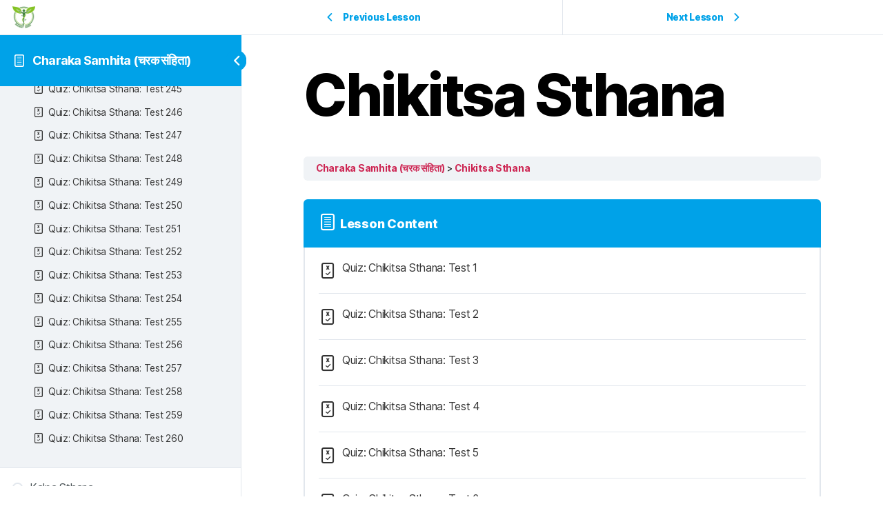

--- FILE ---
content_type: text/html; charset=UTF-8
request_url: https://ayurveddoctor.com/lessons/chikitsa-sthana
body_size: 17810
content:
<!DOCTYPE html><html lang="en-US"><head><meta charset="UTF-8"><meta name="viewport" content="width=device-width, initial-scale=1"><link rel="profile" href="http://gmpg.org/xfn/11"><link media="all" href="https://ayurveddoctor.com/wp-content/cache/autoptimize/css/autoptimize_7b605d737e484bf9ef643428c762fc74.css" rel="stylesheet"><link media="print" href="https://ayurveddoctor.com/wp-content/cache/autoptimize/css/autoptimize_f8b91b0e60520b6787c8a6b117d6f2d2.css" rel="stylesheet"><title>Chikitsa Sthana &#8211; Ayurved Doctor</title><meta name='robots' content='max-image-preview:large' /><link rel='dns-prefetch' href='//www.googletagmanager.com' /><link href='https://fonts.gstatic.com' crossorigin='anonymous' rel='preconnect' /><link rel="alternate" type="application/rss+xml" title="Ayurved Doctor &raquo; Feed" href="https://ayurveddoctor.com/feed" /><link rel="alternate" type="application/rss+xml" title="Ayurved Doctor &raquo; Comments Feed" href="https://ayurveddoctor.com/comments/feed" /><link rel='stylesheet' id='elementor-post-10-css' href='https://ayurveddoctor.com/wp-content/cache/autoptimize/css/autoptimize_single_dfa2eb0b2e49a60368e7caf2bc83efea.css?ver=1769113897' media='all' /><link rel='stylesheet' id='elementor-post-93-css' href='https://ayurveddoctor.com/wp-content/cache/autoptimize/css/autoptimize_single_1fd169583ab41e094aa24b38d3af5694.css?ver=1769113897' media='all' /><link rel='stylesheet' id='elementor-post-124-css' href='https://ayurveddoctor.com/wp-content/cache/autoptimize/css/autoptimize_single_3409c038786ae59b84173f31b966a77f.css?ver=1769113897' media='all' /><link rel='stylesheet' id='elementor-gf-local-roboto-css' href='https://ayurveddoctor.com/wp-content/cache/autoptimize/css/autoptimize_single_470f5a2114a8e31daec42cf3537b1270.css?ver=1742243434' media='all' /><link rel='stylesheet' id='elementor-gf-local-robotoslab-css' href='https://ayurveddoctor.com/wp-content/cache/autoptimize/css/autoptimize_single_5a0419c3568fac095d9b2d96a16dde78.css?ver=1742243439' media='all' /><link rel='stylesheet' id='elementor-gf-local-robotocondensed-css' href='https://ayurveddoctor.com/wp-content/cache/autoptimize/css/autoptimize_single_8e72ab038de2da0e097afab83d99190f.css?ver=1742243452' media='all' /> <script src="https://ayurveddoctor.com/wp-includes/js/jquery/jquery.min.js?ver=3.7.1" id="jquery-core-js"></script> <script id="jquery-js-after">!function($){"use strict";$(document).ready(function(){$(this).scrollTop()>100&&$(".hfe-scroll-to-top-wrap").removeClass("hfe-scroll-to-top-hide"),$(window).scroll(function(){$(this).scrollTop()<100?$(".hfe-scroll-to-top-wrap").fadeOut(300):$(".hfe-scroll-to-top-wrap").fadeIn(300)}),$(".hfe-scroll-to-top-wrap").on("click",function(){$("html, body").animate({scrollTop:0},300);return!1})})}(jQuery);
!function($){'use strict';$(document).ready(function(){var bar=$('.hfe-reading-progress-bar');if(!bar.length)return;$(window).on('scroll',function(){var s=$(window).scrollTop(),d=$(document).height()-$(window).height(),p=d? s/d*100:0;bar.css('width',p+'%')});});}(jQuery);</script> <link rel="https://api.w.org/" href="https://ayurveddoctor.com/wp-json/" /><link rel="alternate" title="JSON" type="application/json" href="https://ayurveddoctor.com/wp-json/wp/v2/sfwd-lessons/16273" /><link rel="EditURI" type="application/rsd+xml" title="RSD" href="https://ayurveddoctor.com/xmlrpc.php?rsd" /><meta name="generator" content="WordPress 6.8.3" /><link rel="canonical" href="https://ayurveddoctor.com/lessons/chikitsa-sthana" /><link rel='shortlink' href='https://ayurveddoctor.com/?p=16273' /><link rel="alternate" title="oEmbed (JSON)" type="application/json+oembed" href="https://ayurveddoctor.com/wp-json/oembed/1.0/embed?url=https%3A%2F%2Fayurveddoctor.com%2Flessons%2Fchikitsa-sthana" /><link rel="alternate" title="oEmbed (XML)" type="text/xml+oembed" href="https://ayurveddoctor.com/wp-json/oembed/1.0/embed?url=https%3A%2F%2Fayurveddoctor.com%2Flessons%2Fchikitsa-sthana&#038;format=xml" />  <script async src="https://www.googletagmanager.com/gtag/js?id=UA-4773837-8"></script> <script>window.dataLayer = window.dataLayer || [];
			function gtag(){dataLayer.push(arguments);}
			gtag('js', new Date());
			gtag('config', 'UA-4773837-8');</script> <meta name="generator" content="Site Kit by Google 1.170.0" /> <script>document.documentElement.className = document.documentElement.className.replace( 'no-js', 'js' );</script> <meta name="generator" content="Elementor 3.34.2; features: additional_custom_breakpoints; settings: css_print_method-external, google_font-enabled, font_display-auto"><link rel="icon" href="https://ayurveddoctor.com/wp-content/uploads/2020/06/favicon.ico" sizes="32x32" /><link rel="icon" href="https://ayurveddoctor.com/wp-content/uploads/2020/06/favicon.ico" sizes="192x192" /><link rel="apple-touch-icon" href="https://ayurveddoctor.com/wp-content/uploads/2020/06/favicon.ico" /><meta name="msapplication-TileImage" content="https://ayurveddoctor.com/wp-content/uploads/2020/06/favicon.ico" /></head><body class="wp-singular sfwd-lessons-template-default single single-sfwd-lessons postid-16273 wp-embed-responsive wp-theme-twentytwenty ehf-header ehf-footer ehf-template-twentytwenty ehf-stylesheet-twentytwenty singular enable-search-modal missing-post-thumbnail has-single-pagination not-showing-comments show-avatars footer-top-visible ld-in-focus-mode elementor-default elementor-kit-10 learndash-cpt learndash-cpt-sfwd-lessons learndash-template-ld30 learndash-cpt-sfwd-lessons-16273-current learndash-cpt-sfwd-courses-16261-parent learndash-embed-responsive"><div class="learndash-wrapper"><div class="ld-focus ld-focus-initial-transition  ld-focus-position-default"><div class="ld-focus-sidebar"><div class="ld-course-navigation-heading"> <span class="ld-focus-sidebar-trigger"> <span class="ld-icon ld-icon-arrow-left"></span> </span><h3> <a href="https://ayurveddoctor.com/courses/charaka-samhita" id="ld-focus-mode-course-heading"> <span class="ld-icon ld-icon-content"></span> Charaka Samhita (चरक संहिता) </a></h3></div><div class="ld-focus-sidebar-wrapper"><div class="ld-course-navigation"><div class="ld-course-navigation-list"><div class="ld-lesson-navigation"><div class="ld-lesson-items" id="ld-lesson-list-16261"><div class="ld-lesson-item ld-is-not-current-lesson learndash-incomplete is_not_sample"><div class="ld-lesson-item-preview"> <a class="ld-lesson-item-preview-heading ld-primary-color-hover" href="https://ayurveddoctor.com/lessons/sutra-sthana"><div class="ld-status-icon ld-status-incomplete"></div><div class="ld-lesson-title"> Sutra Sthana</div> </a> <span class="ld-expand-button ld-button-alternate " aria-label="
 Expand Lesson			" data-ld-expands="ld-nav-content-list-16263" data-ld-collapse-text="false"> <span class="ld-icon-arrow-down ld-icon ld-primary-background"></span> <span class="ld-text ld-primary-color"> 328 Quizzes </span> </span></div><div class="ld-lesson-item-expanded ld-expandable ld-nav-content-list-16263 " id="ld-nav-content-list-16263" data-ld-expand-id="ld-nav-content-list-16263"><div class="ld-table-list ld-topic-list"><div class="ld-table-list-items"><div class="ld-table-list-item learndash-incomplete"><div class="ld-table-list-item-wrapper"> <a class="ld-table-list-item-preview ld-primary-color-hover" href="https://ayurveddoctor.com/quizzes/quiz-sutra-sthana-test-1"><div class="ld-status-icon ld-quiz-incomplete"><span class="ld-icon ld-icon-quiz"></span></div><div class="ld-topic-title">Quiz: Sutra Sthana: Test 1</div> </a></div></div><div class="ld-table-list-item learndash-incomplete"><div class="ld-table-list-item-wrapper"> <a class="ld-table-list-item-preview ld-primary-color-hover" href="https://ayurveddoctor.com/quizzes/quiz-sutra-sthana-test-2"><div class="ld-status-icon ld-quiz-incomplete"><span class="ld-icon ld-icon-quiz"></span></div><div class="ld-topic-title">Quiz: Sutra Sthana: Test 2</div> </a></div></div><div class="ld-table-list-item learndash-incomplete"><div class="ld-table-list-item-wrapper"> <a class="ld-table-list-item-preview ld-primary-color-hover" href="https://ayurveddoctor.com/quizzes/quiz-sutra-sthana-test-3"><div class="ld-status-icon ld-quiz-incomplete"><span class="ld-icon ld-icon-quiz"></span></div><div class="ld-topic-title">Quiz: Sutra Sthana: Test 3</div> </a></div></div><div class="ld-table-list-item learndash-incomplete"><div class="ld-table-list-item-wrapper"> <a class="ld-table-list-item-preview ld-primary-color-hover" href="https://ayurveddoctor.com/quizzes/quiz-sutra-sthana-test-4"><div class="ld-status-icon ld-quiz-incomplete"><span class="ld-icon ld-icon-quiz"></span></div><div class="ld-topic-title">Quiz: Sutra Sthana: Test 4</div> </a></div></div><div class="ld-table-list-item learndash-incomplete"><div class="ld-table-list-item-wrapper"> <a class="ld-table-list-item-preview ld-primary-color-hover" href="https://ayurveddoctor.com/quizzes/quiz-sutra-sthana-test-5"><div class="ld-status-icon ld-quiz-incomplete"><span class="ld-icon ld-icon-quiz"></span></div><div class="ld-topic-title">Quiz: Sutra Sthana: Test 5</div> </a></div></div><div class="ld-table-list-item learndash-incomplete"><div class="ld-table-list-item-wrapper"> <a class="ld-table-list-item-preview ld-primary-color-hover" href="https://ayurveddoctor.com/quizzes/quiz-sutra-sthana-test-6"><div class="ld-status-icon ld-quiz-incomplete"><span class="ld-icon ld-icon-quiz"></span></div><div class="ld-topic-title">Quiz: Sutra Sthana: Test 6</div> </a></div></div><div class="ld-table-list-item learndash-incomplete"><div class="ld-table-list-item-wrapper"> <a class="ld-table-list-item-preview ld-primary-color-hover" href="https://ayurveddoctor.com/quizzes/quiz-sutra-sthana-test-7"><div class="ld-status-icon ld-quiz-incomplete"><span class="ld-icon ld-icon-quiz"></span></div><div class="ld-topic-title">Quiz: Sutra Sthana: Test 7</div> </a></div></div><div class="ld-table-list-item learndash-incomplete"><div class="ld-table-list-item-wrapper"> <a class="ld-table-list-item-preview ld-primary-color-hover" href="https://ayurveddoctor.com/quizzes/quiz-sutra-sthana-test-8"><div class="ld-status-icon ld-quiz-incomplete"><span class="ld-icon ld-icon-quiz"></span></div><div class="ld-topic-title">Quiz: Sutra Sthana: Test 8</div> </a></div></div><div class="ld-table-list-item learndash-incomplete"><div class="ld-table-list-item-wrapper"> <a class="ld-table-list-item-preview ld-primary-color-hover" href="https://ayurveddoctor.com/quizzes/quiz-sutra-sthana-test-9"><div class="ld-status-icon ld-quiz-incomplete"><span class="ld-icon ld-icon-quiz"></span></div><div class="ld-topic-title">Quiz: Sutra Sthana: Test 9</div> </a></div></div><div class="ld-table-list-item learndash-incomplete"><div class="ld-table-list-item-wrapper"> <a class="ld-table-list-item-preview ld-primary-color-hover" href="https://ayurveddoctor.com/quizzes/quiz-sutra-sthana-test-10"><div class="ld-status-icon ld-quiz-incomplete"><span class="ld-icon ld-icon-quiz"></span></div><div class="ld-topic-title">Quiz: Sutra Sthana: Test 10</div> </a></div></div><div class="ld-table-list-item learndash-incomplete"><div class="ld-table-list-item-wrapper"> <a class="ld-table-list-item-preview ld-primary-color-hover" href="https://ayurveddoctor.com/quizzes/quiz-sutra-sthana-test-11"><div class="ld-status-icon ld-quiz-incomplete"><span class="ld-icon ld-icon-quiz"></span></div><div class="ld-topic-title">Quiz: Sutra Sthana: Test 11</div> </a></div></div><div class="ld-table-list-item learndash-incomplete"><div class="ld-table-list-item-wrapper"> <a class="ld-table-list-item-preview ld-primary-color-hover" href="https://ayurveddoctor.com/quizzes/quiz-sutra-sthana-test-12"><div class="ld-status-icon ld-quiz-incomplete"><span class="ld-icon ld-icon-quiz"></span></div><div class="ld-topic-title">Quiz: Sutra Sthana: Test 12</div> </a></div></div><div class="ld-table-list-item learndash-incomplete"><div class="ld-table-list-item-wrapper"> <a class="ld-table-list-item-preview ld-primary-color-hover" href="https://ayurveddoctor.com/quizzes/quiz-sutra-sthana-test-13"><div class="ld-status-icon ld-quiz-incomplete"><span class="ld-icon ld-icon-quiz"></span></div><div class="ld-topic-title">Quiz: Sutra Sthana: Test 13</div> </a></div></div><div class="ld-table-list-item learndash-incomplete"><div class="ld-table-list-item-wrapper"> <a class="ld-table-list-item-preview ld-primary-color-hover" href="https://ayurveddoctor.com/quizzes/quiz-sutra-sthana-test-14"><div class="ld-status-icon ld-quiz-incomplete"><span class="ld-icon ld-icon-quiz"></span></div><div class="ld-topic-title">Quiz: Sutra Sthana: Test 14</div> </a></div></div><div class="ld-table-list-item learndash-incomplete"><div class="ld-table-list-item-wrapper"> <a class="ld-table-list-item-preview ld-primary-color-hover" href="https://ayurveddoctor.com/quizzes/quiz-sutra-sthana-test-15"><div class="ld-status-icon ld-quiz-incomplete"><span class="ld-icon ld-icon-quiz"></span></div><div class="ld-topic-title">Quiz: Sutra Sthana: Test 15</div> </a></div></div><div class="ld-table-list-item learndash-incomplete"><div class="ld-table-list-item-wrapper"> <a class="ld-table-list-item-preview ld-primary-color-hover" href="https://ayurveddoctor.com/quizzes/quiz-sutra-sthana-test-16"><div class="ld-status-icon ld-quiz-incomplete"><span class="ld-icon ld-icon-quiz"></span></div><div class="ld-topic-title">Quiz: Sutra Sthana: Test 16</div> </a></div></div><div class="ld-table-list-item learndash-incomplete"><div class="ld-table-list-item-wrapper"> <a class="ld-table-list-item-preview ld-primary-color-hover" href="https://ayurveddoctor.com/quizzes/quiz-sutra-sthana-test-17"><div class="ld-status-icon ld-quiz-incomplete"><span class="ld-icon ld-icon-quiz"></span></div><div class="ld-topic-title">Quiz: Sutra Sthana: Test 17</div> </a></div></div><div class="ld-table-list-item learndash-incomplete"><div class="ld-table-list-item-wrapper"> <a class="ld-table-list-item-preview ld-primary-color-hover" href="https://ayurveddoctor.com/quizzes/quiz-sutra-sthana-test-18"><div class="ld-status-icon ld-quiz-incomplete"><span class="ld-icon ld-icon-quiz"></span></div><div class="ld-topic-title">Quiz: Sutra Sthana: Test 18</div> </a></div></div><div class="ld-table-list-item learndash-incomplete"><div class="ld-table-list-item-wrapper"> <a class="ld-table-list-item-preview ld-primary-color-hover" href="https://ayurveddoctor.com/quizzes/quiz-sutra-sthana-test-19"><div class="ld-status-icon ld-quiz-incomplete"><span class="ld-icon ld-icon-quiz"></span></div><div class="ld-topic-title">Quiz: Sutra Sthana: Test 19</div> </a></div></div><div class="ld-table-list-item learndash-incomplete"><div class="ld-table-list-item-wrapper"> <a class="ld-table-list-item-preview ld-primary-color-hover" href="https://ayurveddoctor.com/quizzes/quiz-sutra-sthana-test-20"><div class="ld-status-icon ld-quiz-incomplete"><span class="ld-icon ld-icon-quiz"></span></div><div class="ld-topic-title">Quiz: Sutra Sthana: Test 20</div> </a></div></div><div class="ld-table-list-item learndash-incomplete"><div class="ld-table-list-item-wrapper"> <a class="ld-table-list-item-preview ld-primary-color-hover" href="https://ayurveddoctor.com/quizzes/quiz-sutra-sthana-test-21"><div class="ld-status-icon ld-quiz-incomplete"><span class="ld-icon ld-icon-quiz"></span></div><div class="ld-topic-title">Quiz: Sutra Sthana: Test 21</div> </a></div></div><div class="ld-table-list-item learndash-incomplete"><div class="ld-table-list-item-wrapper"> <a class="ld-table-list-item-preview ld-primary-color-hover" href="https://ayurveddoctor.com/quizzes/quiz-sutra-sthana-test-22"><div class="ld-status-icon ld-quiz-incomplete"><span class="ld-icon ld-icon-quiz"></span></div><div class="ld-topic-title">Quiz: Sutra Sthana: Test 22</div> </a></div></div><div class="ld-table-list-item learndash-incomplete"><div class="ld-table-list-item-wrapper"> <a class="ld-table-list-item-preview ld-primary-color-hover" href="https://ayurveddoctor.com/quizzes/quiz-sutra-sthana-test-23"><div class="ld-status-icon ld-quiz-incomplete"><span class="ld-icon ld-icon-quiz"></span></div><div class="ld-topic-title">Quiz: Sutra Sthana: Test 23</div> </a></div></div><div class="ld-table-list-item learndash-incomplete"><div class="ld-table-list-item-wrapper"> <a class="ld-table-list-item-preview ld-primary-color-hover" href="https://ayurveddoctor.com/quizzes/quiz-sutra-sthana-test-24"><div class="ld-status-icon ld-quiz-incomplete"><span class="ld-icon ld-icon-quiz"></span></div><div class="ld-topic-title">Quiz: Sutra Sthana: Test 24</div> </a></div></div><div class="ld-table-list-item learndash-incomplete"><div class="ld-table-list-item-wrapper"> <a class="ld-table-list-item-preview ld-primary-color-hover" href="https://ayurveddoctor.com/quizzes/quiz-sutra-sthana-test-25"><div class="ld-status-icon ld-quiz-incomplete"><span class="ld-icon ld-icon-quiz"></span></div><div class="ld-topic-title">Quiz: Sutra Sthana: Test 25</div> </a></div></div><div class="ld-table-list-item learndash-incomplete"><div class="ld-table-list-item-wrapper"> <a class="ld-table-list-item-preview ld-primary-color-hover" href="https://ayurveddoctor.com/quizzes/quiz-sutra-sthana-test-26"><div class="ld-status-icon ld-quiz-incomplete"><span class="ld-icon ld-icon-quiz"></span></div><div class="ld-topic-title">Quiz: Sutra Sthana: Test 26</div> </a></div></div><div class="ld-table-list-item learndash-incomplete"><div class="ld-table-list-item-wrapper"> <a class="ld-table-list-item-preview ld-primary-color-hover" href="https://ayurveddoctor.com/quizzes/quiz-sutra-sthana-test-27"><div class="ld-status-icon ld-quiz-incomplete"><span class="ld-icon ld-icon-quiz"></span></div><div class="ld-topic-title">Quiz: Sutra Sthana: Test 27</div> </a></div></div><div class="ld-table-list-item learndash-incomplete"><div class="ld-table-list-item-wrapper"> <a class="ld-table-list-item-preview ld-primary-color-hover" href="https://ayurveddoctor.com/quizzes/quiz-sutra-sthana-test-28"><div class="ld-status-icon ld-quiz-incomplete"><span class="ld-icon ld-icon-quiz"></span></div><div class="ld-topic-title">Quiz: Sutra Sthana: Test 28</div> </a></div></div><div class="ld-table-list-item learndash-incomplete"><div class="ld-table-list-item-wrapper"> <a class="ld-table-list-item-preview ld-primary-color-hover" href="https://ayurveddoctor.com/quizzes/quiz-sutra-sthana-test-29"><div class="ld-status-icon ld-quiz-incomplete"><span class="ld-icon ld-icon-quiz"></span></div><div class="ld-topic-title">Quiz: Sutra Sthana: Test 29</div> </a></div></div><div class="ld-table-list-item learndash-incomplete"><div class="ld-table-list-item-wrapper"> <a class="ld-table-list-item-preview ld-primary-color-hover" href="https://ayurveddoctor.com/quizzes/quiz-sutra-sthana-test-30"><div class="ld-status-icon ld-quiz-incomplete"><span class="ld-icon ld-icon-quiz"></span></div><div class="ld-topic-title">Quiz: Sutra Sthana: Test 30</div> </a></div></div><div class="ld-table-list-item learndash-incomplete"><div class="ld-table-list-item-wrapper"> <a class="ld-table-list-item-preview ld-primary-color-hover" href="https://ayurveddoctor.com/quizzes/quiz-sutra-sthana-test-31"><div class="ld-status-icon ld-quiz-incomplete"><span class="ld-icon ld-icon-quiz"></span></div><div class="ld-topic-title">Quiz: Sutra Sthana: Test 31</div> </a></div></div><div class="ld-table-list-item learndash-incomplete"><div class="ld-table-list-item-wrapper"> <a class="ld-table-list-item-preview ld-primary-color-hover" href="https://ayurveddoctor.com/quizzes/quiz-sutra-sthana-test-32"><div class="ld-status-icon ld-quiz-incomplete"><span class="ld-icon ld-icon-quiz"></span></div><div class="ld-topic-title">Quiz: Sutra Sthana: Test 32</div> </a></div></div><div class="ld-table-list-item learndash-incomplete"><div class="ld-table-list-item-wrapper"> <a class="ld-table-list-item-preview ld-primary-color-hover" href="https://ayurveddoctor.com/quizzes/quiz-sutra-sthana-test-33"><div class="ld-status-icon ld-quiz-incomplete"><span class="ld-icon ld-icon-quiz"></span></div><div class="ld-topic-title">Quiz: Sutra Sthana: Test 33</div> </a></div></div><div class="ld-table-list-item learndash-incomplete"><div class="ld-table-list-item-wrapper"> <a class="ld-table-list-item-preview ld-primary-color-hover" href="https://ayurveddoctor.com/quizzes/quiz-sutra-sthana-test-34"><div class="ld-status-icon ld-quiz-incomplete"><span class="ld-icon ld-icon-quiz"></span></div><div class="ld-topic-title">Quiz: Sutra Sthana: Test 34</div> </a></div></div><div class="ld-table-list-item learndash-incomplete"><div class="ld-table-list-item-wrapper"> <a class="ld-table-list-item-preview ld-primary-color-hover" href="https://ayurveddoctor.com/quizzes/quiz-sutra-sthana-test-35"><div class="ld-status-icon ld-quiz-incomplete"><span class="ld-icon ld-icon-quiz"></span></div><div class="ld-topic-title">Quiz: Sutra Sthana: Test 35</div> </a></div></div><div class="ld-table-list-item learndash-incomplete"><div class="ld-table-list-item-wrapper"> <a class="ld-table-list-item-preview ld-primary-color-hover" href="https://ayurveddoctor.com/quizzes/quiz-sutra-sthana-test-36"><div class="ld-status-icon ld-quiz-incomplete"><span class="ld-icon ld-icon-quiz"></span></div><div class="ld-topic-title">Quiz: Sutra Sthana: Test 36</div> </a></div></div><div class="ld-table-list-item learndash-incomplete"><div class="ld-table-list-item-wrapper"> <a class="ld-table-list-item-preview ld-primary-color-hover" href="https://ayurveddoctor.com/quizzes/quiz-sutra-sthana-test-37"><div class="ld-status-icon ld-quiz-incomplete"><span class="ld-icon ld-icon-quiz"></span></div><div class="ld-topic-title">Quiz: Sutra Sthana: Test 37</div> </a></div></div><div class="ld-table-list-item learndash-incomplete"><div class="ld-table-list-item-wrapper"> <a class="ld-table-list-item-preview ld-primary-color-hover" href="https://ayurveddoctor.com/quizzes/quiz-sutra-sthana-test-38"><div class="ld-status-icon ld-quiz-incomplete"><span class="ld-icon ld-icon-quiz"></span></div><div class="ld-topic-title">Quiz: Sutra Sthana: Test 38</div> </a></div></div><div class="ld-table-list-item learndash-incomplete"><div class="ld-table-list-item-wrapper"> <a class="ld-table-list-item-preview ld-primary-color-hover" href="https://ayurveddoctor.com/quizzes/quiz-sutra-sthana-test-39"><div class="ld-status-icon ld-quiz-incomplete"><span class="ld-icon ld-icon-quiz"></span></div><div class="ld-topic-title">Quiz: Sutra Sthana: Test 39</div> </a></div></div><div class="ld-table-list-item learndash-incomplete"><div class="ld-table-list-item-wrapper"> <a class="ld-table-list-item-preview ld-primary-color-hover" href="https://ayurveddoctor.com/quizzes/quiz-sutra-sthana-test-40"><div class="ld-status-icon ld-quiz-incomplete"><span class="ld-icon ld-icon-quiz"></span></div><div class="ld-topic-title">Quiz: Sutra Sthana: Test 40</div> </a></div></div><div class="ld-table-list-item learndash-incomplete"><div class="ld-table-list-item-wrapper"> <a class="ld-table-list-item-preview ld-primary-color-hover" href="https://ayurveddoctor.com/quizzes/quiz-sutra-sthana-test-41"><div class="ld-status-icon ld-quiz-incomplete"><span class="ld-icon ld-icon-quiz"></span></div><div class="ld-topic-title">Quiz: Sutra Sthana: Test 41</div> </a></div></div><div class="ld-table-list-item learndash-incomplete"><div class="ld-table-list-item-wrapper"> <a class="ld-table-list-item-preview ld-primary-color-hover" href="https://ayurveddoctor.com/quizzes/quiz-sutra-sthana-test-42"><div class="ld-status-icon ld-quiz-incomplete"><span class="ld-icon ld-icon-quiz"></span></div><div class="ld-topic-title">Quiz: Sutra Sthana: Test 42</div> </a></div></div><div class="ld-table-list-item learndash-incomplete"><div class="ld-table-list-item-wrapper"> <a class="ld-table-list-item-preview ld-primary-color-hover" href="https://ayurveddoctor.com/quizzes/quiz-sutra-sthana-test-43"><div class="ld-status-icon ld-quiz-incomplete"><span class="ld-icon ld-icon-quiz"></span></div><div class="ld-topic-title">Quiz: Sutra Sthana: Test 43</div> </a></div></div><div class="ld-table-list-item learndash-incomplete"><div class="ld-table-list-item-wrapper"> <a class="ld-table-list-item-preview ld-primary-color-hover" href="https://ayurveddoctor.com/quizzes/quiz-sutra-sthana-test-44"><div class="ld-status-icon ld-quiz-incomplete"><span class="ld-icon ld-icon-quiz"></span></div><div class="ld-topic-title">Quiz: Sutra Sthana: Test 44</div> </a></div></div><div class="ld-table-list-item learndash-incomplete"><div class="ld-table-list-item-wrapper"> <a class="ld-table-list-item-preview ld-primary-color-hover" href="https://ayurveddoctor.com/quizzes/quiz-sutra-sthana-test-45"><div class="ld-status-icon ld-quiz-incomplete"><span class="ld-icon ld-icon-quiz"></span></div><div class="ld-topic-title">Quiz: Sutra Sthana: Test 45</div> </a></div></div><div class="ld-table-list-item learndash-incomplete"><div class="ld-table-list-item-wrapper"> <a class="ld-table-list-item-preview ld-primary-color-hover" href="https://ayurveddoctor.com/quizzes/quiz-sutra-sthana-test-46"><div class="ld-status-icon ld-quiz-incomplete"><span class="ld-icon ld-icon-quiz"></span></div><div class="ld-topic-title">Quiz: Sutra Sthana: Test 46</div> </a></div></div><div class="ld-table-list-item learndash-incomplete"><div class="ld-table-list-item-wrapper"> <a class="ld-table-list-item-preview ld-primary-color-hover" href="https://ayurveddoctor.com/quizzes/quiz-sutra-sthana-test-47"><div class="ld-status-icon ld-quiz-incomplete"><span class="ld-icon ld-icon-quiz"></span></div><div class="ld-topic-title">Quiz: Sutra Sthana: Test 47</div> </a></div></div><div class="ld-table-list-item learndash-incomplete"><div class="ld-table-list-item-wrapper"> <a class="ld-table-list-item-preview ld-primary-color-hover" href="https://ayurveddoctor.com/quizzes/quiz-sutra-sthana-test-48"><div class="ld-status-icon ld-quiz-incomplete"><span class="ld-icon ld-icon-quiz"></span></div><div class="ld-topic-title">Quiz: Sutra Sthana: Test 48</div> </a></div></div><div class="ld-table-list-item learndash-incomplete"><div class="ld-table-list-item-wrapper"> <a class="ld-table-list-item-preview ld-primary-color-hover" href="https://ayurveddoctor.com/quizzes/quiz-sutra-sthana-test-49"><div class="ld-status-icon ld-quiz-incomplete"><span class="ld-icon ld-icon-quiz"></span></div><div class="ld-topic-title">Quiz: Sutra Sthana: Test 49</div> </a></div></div><div class="ld-table-list-item learndash-incomplete"><div class="ld-table-list-item-wrapper"> <a class="ld-table-list-item-preview ld-primary-color-hover" href="https://ayurveddoctor.com/quizzes/quiz-sutra-sthana-test-50"><div class="ld-status-icon ld-quiz-incomplete"><span class="ld-icon ld-icon-quiz"></span></div><div class="ld-topic-title">Quiz: Sutra Sthana: Test 50</div> </a></div></div><div class="ld-table-list-item learndash-incomplete"><div class="ld-table-list-item-wrapper"> <a class="ld-table-list-item-preview ld-primary-color-hover" href="https://ayurveddoctor.com/quizzes/quiz-sutra-sthana-test-51"><div class="ld-status-icon ld-quiz-incomplete"><span class="ld-icon ld-icon-quiz"></span></div><div class="ld-topic-title">Quiz: Sutra Sthana: Test 51</div> </a></div></div><div class="ld-table-list-item learndash-incomplete"><div class="ld-table-list-item-wrapper"> <a class="ld-table-list-item-preview ld-primary-color-hover" href="https://ayurveddoctor.com/quizzes/quiz-sutra-sthana-test-52"><div class="ld-status-icon ld-quiz-incomplete"><span class="ld-icon ld-icon-quiz"></span></div><div class="ld-topic-title">Quiz: Sutra Sthana: Test 52</div> </a></div></div><div class="ld-table-list-item learndash-incomplete"><div class="ld-table-list-item-wrapper"> <a class="ld-table-list-item-preview ld-primary-color-hover" href="https://ayurveddoctor.com/quizzes/quiz-sutra-sthana-test-53"><div class="ld-status-icon ld-quiz-incomplete"><span class="ld-icon ld-icon-quiz"></span></div><div class="ld-topic-title">Quiz: Sutra Sthana: Test 53</div> </a></div></div><div class="ld-table-list-item learndash-incomplete"><div class="ld-table-list-item-wrapper"> <a class="ld-table-list-item-preview ld-primary-color-hover" href="https://ayurveddoctor.com/quizzes/quiz-sutra-sthana-test-54"><div class="ld-status-icon ld-quiz-incomplete"><span class="ld-icon ld-icon-quiz"></span></div><div class="ld-topic-title">Quiz: Sutra Sthana: Test 54</div> </a></div></div><div class="ld-table-list-item learndash-incomplete"><div class="ld-table-list-item-wrapper"> <a class="ld-table-list-item-preview ld-primary-color-hover" href="https://ayurveddoctor.com/quizzes/quiz-sutra-sthana-test-55"><div class="ld-status-icon ld-quiz-incomplete"><span class="ld-icon ld-icon-quiz"></span></div><div class="ld-topic-title">Quiz: Sutra Sthana: Test 55</div> </a></div></div><div class="ld-table-list-item learndash-incomplete"><div class="ld-table-list-item-wrapper"> <a class="ld-table-list-item-preview ld-primary-color-hover" href="https://ayurveddoctor.com/quizzes/quiz-sutra-sthana-test-56"><div class="ld-status-icon ld-quiz-incomplete"><span class="ld-icon ld-icon-quiz"></span></div><div class="ld-topic-title">Quiz: Sutra Sthana: Test 56</div> </a></div></div><div class="ld-table-list-item learndash-incomplete"><div class="ld-table-list-item-wrapper"> <a class="ld-table-list-item-preview ld-primary-color-hover" href="https://ayurveddoctor.com/quizzes/quiz-sutra-sthana-test-57"><div class="ld-status-icon ld-quiz-incomplete"><span class="ld-icon ld-icon-quiz"></span></div><div class="ld-topic-title">Quiz: Sutra Sthana: Test 57</div> </a></div></div><div class="ld-table-list-item learndash-incomplete"><div class="ld-table-list-item-wrapper"> <a class="ld-table-list-item-preview ld-primary-color-hover" href="https://ayurveddoctor.com/quizzes/quiz-sutra-sthana-test-58"><div class="ld-status-icon ld-quiz-incomplete"><span class="ld-icon ld-icon-quiz"></span></div><div class="ld-topic-title">Quiz: Sutra Sthana: Test 58</div> </a></div></div><div class="ld-table-list-item learndash-incomplete"><div class="ld-table-list-item-wrapper"> <a class="ld-table-list-item-preview ld-primary-color-hover" href="https://ayurveddoctor.com/quizzes/quiz-sutra-sthana-test-59"><div class="ld-status-icon ld-quiz-incomplete"><span class="ld-icon ld-icon-quiz"></span></div><div class="ld-topic-title">Quiz: Sutra Sthana: Test 59</div> </a></div></div><div class="ld-table-list-item learndash-incomplete"><div class="ld-table-list-item-wrapper"> <a class="ld-table-list-item-preview ld-primary-color-hover" href="https://ayurveddoctor.com/quizzes/quiz-sutra-sthana-test-60"><div class="ld-status-icon ld-quiz-incomplete"><span class="ld-icon ld-icon-quiz"></span></div><div class="ld-topic-title">Quiz: Sutra Sthana: Test 60</div> </a></div></div><div class="ld-table-list-item learndash-incomplete"><div class="ld-table-list-item-wrapper"> <a class="ld-table-list-item-preview ld-primary-color-hover" href="https://ayurveddoctor.com/quizzes/quiz-sutra-sthana-test-61"><div class="ld-status-icon ld-quiz-incomplete"><span class="ld-icon ld-icon-quiz"></span></div><div class="ld-topic-title">Quiz: Sutra Sthana: Test 61</div> </a></div></div><div class="ld-table-list-item learndash-incomplete"><div class="ld-table-list-item-wrapper"> <a class="ld-table-list-item-preview ld-primary-color-hover" href="https://ayurveddoctor.com/quizzes/quiz-sutra-sthana-test-62"><div class="ld-status-icon ld-quiz-incomplete"><span class="ld-icon ld-icon-quiz"></span></div><div class="ld-topic-title">Quiz: Sutra Sthana: Test 62</div> </a></div></div><div class="ld-table-list-item learndash-incomplete"><div class="ld-table-list-item-wrapper"> <a class="ld-table-list-item-preview ld-primary-color-hover" href="https://ayurveddoctor.com/quizzes/quiz-sutra-sthana-test-63"><div class="ld-status-icon ld-quiz-incomplete"><span class="ld-icon ld-icon-quiz"></span></div><div class="ld-topic-title">Quiz: Sutra Sthana: Test 63</div> </a></div></div><div class="ld-table-list-item learndash-incomplete"><div class="ld-table-list-item-wrapper"> <a class="ld-table-list-item-preview ld-primary-color-hover" href="https://ayurveddoctor.com/quizzes/quiz-sutra-sthana-test-64"><div class="ld-status-icon ld-quiz-incomplete"><span class="ld-icon ld-icon-quiz"></span></div><div class="ld-topic-title">Quiz: Sutra Sthana: Test 64</div> </a></div></div><div class="ld-table-list-item learndash-incomplete"><div class="ld-table-list-item-wrapper"> <a class="ld-table-list-item-preview ld-primary-color-hover" href="https://ayurveddoctor.com/quizzes/quiz-sutra-sthana-test-65"><div class="ld-status-icon ld-quiz-incomplete"><span class="ld-icon ld-icon-quiz"></span></div><div class="ld-topic-title">Quiz: Sutra Sthana: Test 65</div> </a></div></div><div class="ld-table-list-item learndash-incomplete"><div class="ld-table-list-item-wrapper"> <a class="ld-table-list-item-preview ld-primary-color-hover" href="https://ayurveddoctor.com/quizzes/quiz-sutra-sthana-test-66"><div class="ld-status-icon ld-quiz-incomplete"><span class="ld-icon ld-icon-quiz"></span></div><div class="ld-topic-title">Quiz: Sutra Sthana: Test 66</div> </a></div></div><div class="ld-table-list-item learndash-incomplete"><div class="ld-table-list-item-wrapper"> <a class="ld-table-list-item-preview ld-primary-color-hover" href="https://ayurveddoctor.com/quizzes/quiz-sutra-sthana-test-67"><div class="ld-status-icon ld-quiz-incomplete"><span class="ld-icon ld-icon-quiz"></span></div><div class="ld-topic-title">Quiz: Sutra Sthana: Test 67</div> </a></div></div><div class="ld-table-list-item learndash-incomplete"><div class="ld-table-list-item-wrapper"> <a class="ld-table-list-item-preview ld-primary-color-hover" href="https://ayurveddoctor.com/quizzes/quiz-sutra-sthana-test-68"><div class="ld-status-icon ld-quiz-incomplete"><span class="ld-icon ld-icon-quiz"></span></div><div class="ld-topic-title">Quiz: Sutra Sthana: Test 68</div> </a></div></div><div class="ld-table-list-item learndash-incomplete"><div class="ld-table-list-item-wrapper"> <a class="ld-table-list-item-preview ld-primary-color-hover" href="https://ayurveddoctor.com/quizzes/quiz-sutra-sthana-test-69"><div class="ld-status-icon ld-quiz-incomplete"><span class="ld-icon ld-icon-quiz"></span></div><div class="ld-topic-title">Quiz: Sutra Sthana: Test 69</div> </a></div></div><div class="ld-table-list-item learndash-incomplete"><div class="ld-table-list-item-wrapper"> <a class="ld-table-list-item-preview ld-primary-color-hover" href="https://ayurveddoctor.com/quizzes/quiz-sutra-sthana-test-70"><div class="ld-status-icon ld-quiz-incomplete"><span class="ld-icon ld-icon-quiz"></span></div><div class="ld-topic-title">Quiz: Sutra Sthana: Test 70</div> </a></div></div><div class="ld-table-list-item learndash-incomplete"><div class="ld-table-list-item-wrapper"> <a class="ld-table-list-item-preview ld-primary-color-hover" href="https://ayurveddoctor.com/quizzes/quiz-sutra-sthana-test-71"><div class="ld-status-icon ld-quiz-incomplete"><span class="ld-icon ld-icon-quiz"></span></div><div class="ld-topic-title">Quiz: Sutra Sthana: Test 71</div> </a></div></div><div class="ld-table-list-item learndash-incomplete"><div class="ld-table-list-item-wrapper"> <a class="ld-table-list-item-preview ld-primary-color-hover" href="https://ayurveddoctor.com/quizzes/quiz-sutra-sthana-test-72"><div class="ld-status-icon ld-quiz-incomplete"><span class="ld-icon ld-icon-quiz"></span></div><div class="ld-topic-title">Quiz: Sutra Sthana: Test 72</div> </a></div></div><div class="ld-table-list-item learndash-incomplete"><div class="ld-table-list-item-wrapper"> <a class="ld-table-list-item-preview ld-primary-color-hover" href="https://ayurveddoctor.com/quizzes/quiz-sutra-sthana-test-73"><div class="ld-status-icon ld-quiz-incomplete"><span class="ld-icon ld-icon-quiz"></span></div><div class="ld-topic-title">Quiz: Sutra Sthana: Test 73</div> </a></div></div><div class="ld-table-list-item learndash-incomplete"><div class="ld-table-list-item-wrapper"> <a class="ld-table-list-item-preview ld-primary-color-hover" href="https://ayurveddoctor.com/quizzes/quiz-sutra-sthana-test-74"><div class="ld-status-icon ld-quiz-incomplete"><span class="ld-icon ld-icon-quiz"></span></div><div class="ld-topic-title">Quiz: Sutra Sthana: Test 74</div> </a></div></div><div class="ld-table-list-item learndash-incomplete"><div class="ld-table-list-item-wrapper"> <a class="ld-table-list-item-preview ld-primary-color-hover" href="https://ayurveddoctor.com/quizzes/quiz-sutra-sthana-test-75"><div class="ld-status-icon ld-quiz-incomplete"><span class="ld-icon ld-icon-quiz"></span></div><div class="ld-topic-title">Quiz: Sutra Sthana: Test 75</div> </a></div></div><div class="ld-table-list-item learndash-incomplete"><div class="ld-table-list-item-wrapper"> <a class="ld-table-list-item-preview ld-primary-color-hover" href="https://ayurveddoctor.com/quizzes/quiz-sutra-sthana-test-76"><div class="ld-status-icon ld-quiz-incomplete"><span class="ld-icon ld-icon-quiz"></span></div><div class="ld-topic-title">Quiz: Sutra Sthana: Test 76</div> </a></div></div><div class="ld-table-list-item learndash-incomplete"><div class="ld-table-list-item-wrapper"> <a class="ld-table-list-item-preview ld-primary-color-hover" href="https://ayurveddoctor.com/quizzes/quiz-sutra-sthana-test-77"><div class="ld-status-icon ld-quiz-incomplete"><span class="ld-icon ld-icon-quiz"></span></div><div class="ld-topic-title">Quiz: Sutra Sthana: Test 77</div> </a></div></div><div class="ld-table-list-item learndash-incomplete"><div class="ld-table-list-item-wrapper"> <a class="ld-table-list-item-preview ld-primary-color-hover" href="https://ayurveddoctor.com/quizzes/quiz-sutra-sthana-test-78"><div class="ld-status-icon ld-quiz-incomplete"><span class="ld-icon ld-icon-quiz"></span></div><div class="ld-topic-title">Quiz: Sutra Sthana: Test 78</div> </a></div></div><div class="ld-table-list-item learndash-incomplete"><div class="ld-table-list-item-wrapper"> <a class="ld-table-list-item-preview ld-primary-color-hover" href="https://ayurveddoctor.com/quizzes/quiz-sutra-sthana-test-79"><div class="ld-status-icon ld-quiz-incomplete"><span class="ld-icon ld-icon-quiz"></span></div><div class="ld-topic-title">Quiz: Sutra Sthana: Test 79</div> </a></div></div><div class="ld-table-list-item learndash-incomplete"><div class="ld-table-list-item-wrapper"> <a class="ld-table-list-item-preview ld-primary-color-hover" href="https://ayurveddoctor.com/quizzes/quiz-sutra-sthana-test-80"><div class="ld-status-icon ld-quiz-incomplete"><span class="ld-icon ld-icon-quiz"></span></div><div class="ld-topic-title">Quiz: Sutra Sthana: Test 80</div> </a></div></div><div class="ld-table-list-item learndash-incomplete"><div class="ld-table-list-item-wrapper"> <a class="ld-table-list-item-preview ld-primary-color-hover" href="https://ayurveddoctor.com/quizzes/quiz-sutra-sthana-test-81"><div class="ld-status-icon ld-quiz-incomplete"><span class="ld-icon ld-icon-quiz"></span></div><div class="ld-topic-title">Quiz: Sutra Sthana: Test 81</div> </a></div></div><div class="ld-table-list-item learndash-incomplete"><div class="ld-table-list-item-wrapper"> <a class="ld-table-list-item-preview ld-primary-color-hover" href="https://ayurveddoctor.com/quizzes/quiz-sutra-sthana-test-82"><div class="ld-status-icon ld-quiz-incomplete"><span class="ld-icon ld-icon-quiz"></span></div><div class="ld-topic-title">Quiz: Sutra Sthana: Test 82</div> </a></div></div><div class="ld-table-list-item learndash-incomplete"><div class="ld-table-list-item-wrapper"> <a class="ld-table-list-item-preview ld-primary-color-hover" href="https://ayurveddoctor.com/quizzes/quiz-sutra-sthana-test-83"><div class="ld-status-icon ld-quiz-incomplete"><span class="ld-icon ld-icon-quiz"></span></div><div class="ld-topic-title">Quiz: Sutra Sthana: Test 83</div> </a></div></div><div class="ld-table-list-item learndash-incomplete"><div class="ld-table-list-item-wrapper"> <a class="ld-table-list-item-preview ld-primary-color-hover" href="https://ayurveddoctor.com/quizzes/quiz-sutra-sthana-test-84"><div class="ld-status-icon ld-quiz-incomplete"><span class="ld-icon ld-icon-quiz"></span></div><div class="ld-topic-title">Quiz: Sutra Sthana: Test 84</div> </a></div></div><div class="ld-table-list-item learndash-incomplete"><div class="ld-table-list-item-wrapper"> <a class="ld-table-list-item-preview ld-primary-color-hover" href="https://ayurveddoctor.com/quizzes/quiz-sutra-sthana-test-85"><div class="ld-status-icon ld-quiz-incomplete"><span class="ld-icon ld-icon-quiz"></span></div><div class="ld-topic-title">Quiz: Sutra Sthana: Test 85</div> </a></div></div><div class="ld-table-list-item learndash-incomplete"><div class="ld-table-list-item-wrapper"> <a class="ld-table-list-item-preview ld-primary-color-hover" href="https://ayurveddoctor.com/quizzes/quiz-sutra-sthana-test-86"><div class="ld-status-icon ld-quiz-incomplete"><span class="ld-icon ld-icon-quiz"></span></div><div class="ld-topic-title">Quiz: Sutra Sthana: Test 86</div> </a></div></div><div class="ld-table-list-item learndash-incomplete"><div class="ld-table-list-item-wrapper"> <a class="ld-table-list-item-preview ld-primary-color-hover" href="https://ayurveddoctor.com/quizzes/quiz-sutra-sthana-test-87"><div class="ld-status-icon ld-quiz-incomplete"><span class="ld-icon ld-icon-quiz"></span></div><div class="ld-topic-title">Quiz: Sutra Sthana: Test 87</div> </a></div></div><div class="ld-table-list-item learndash-incomplete"><div class="ld-table-list-item-wrapper"> <a class="ld-table-list-item-preview ld-primary-color-hover" href="https://ayurveddoctor.com/quizzes/quiz-sutra-sthana-test-88"><div class="ld-status-icon ld-quiz-incomplete"><span class="ld-icon ld-icon-quiz"></span></div><div class="ld-topic-title">Quiz: Sutra Sthana: Test 88</div> </a></div></div><div class="ld-table-list-item learndash-incomplete"><div class="ld-table-list-item-wrapper"> <a class="ld-table-list-item-preview ld-primary-color-hover" href="https://ayurveddoctor.com/quizzes/quiz-sutra-sthana-test-89"><div class="ld-status-icon ld-quiz-incomplete"><span class="ld-icon ld-icon-quiz"></span></div><div class="ld-topic-title">Quiz: Sutra Sthana: Test 89</div> </a></div></div><div class="ld-table-list-item learndash-incomplete"><div class="ld-table-list-item-wrapper"> <a class="ld-table-list-item-preview ld-primary-color-hover" href="https://ayurveddoctor.com/quizzes/quiz-sutra-sthana-test-90"><div class="ld-status-icon ld-quiz-incomplete"><span class="ld-icon ld-icon-quiz"></span></div><div class="ld-topic-title">Quiz: Sutra Sthana: Test 90</div> </a></div></div><div class="ld-table-list-item learndash-incomplete"><div class="ld-table-list-item-wrapper"> <a class="ld-table-list-item-preview ld-primary-color-hover" href="https://ayurveddoctor.com/quizzes/quiz-sutra-sthana-test-91"><div class="ld-status-icon ld-quiz-incomplete"><span class="ld-icon ld-icon-quiz"></span></div><div class="ld-topic-title">Quiz: Sutra Sthana: Test 91</div> </a></div></div><div class="ld-table-list-item learndash-incomplete"><div class="ld-table-list-item-wrapper"> <a class="ld-table-list-item-preview ld-primary-color-hover" href="https://ayurveddoctor.com/quizzes/quiz-sutra-sthana-test-92"><div class="ld-status-icon ld-quiz-incomplete"><span class="ld-icon ld-icon-quiz"></span></div><div class="ld-topic-title">Quiz: Sutra Sthana: Test 92</div> </a></div></div><div class="ld-table-list-item learndash-incomplete"><div class="ld-table-list-item-wrapper"> <a class="ld-table-list-item-preview ld-primary-color-hover" href="https://ayurveddoctor.com/quizzes/quiz-sutra-sthana-test-93"><div class="ld-status-icon ld-quiz-incomplete"><span class="ld-icon ld-icon-quiz"></span></div><div class="ld-topic-title">Quiz: Sutra Sthana: Test 93</div> </a></div></div><div class="ld-table-list-item learndash-incomplete"><div class="ld-table-list-item-wrapper"> <a class="ld-table-list-item-preview ld-primary-color-hover" href="https://ayurveddoctor.com/quizzes/quiz-sutra-sthana-test-94"><div class="ld-status-icon ld-quiz-incomplete"><span class="ld-icon ld-icon-quiz"></span></div><div class="ld-topic-title">Quiz: Sutra Sthana: Test 94</div> </a></div></div><div class="ld-table-list-item learndash-incomplete"><div class="ld-table-list-item-wrapper"> <a class="ld-table-list-item-preview ld-primary-color-hover" href="https://ayurveddoctor.com/quizzes/quiz-sutra-sthana-test-95"><div class="ld-status-icon ld-quiz-incomplete"><span class="ld-icon ld-icon-quiz"></span></div><div class="ld-topic-title">Quiz: Sutra Sthana: Test 95</div> </a></div></div><div class="ld-table-list-item learndash-incomplete"><div class="ld-table-list-item-wrapper"> <a class="ld-table-list-item-preview ld-primary-color-hover" href="https://ayurveddoctor.com/quizzes/quiz-sutra-sthana-test-96"><div class="ld-status-icon ld-quiz-incomplete"><span class="ld-icon ld-icon-quiz"></span></div><div class="ld-topic-title">Quiz: Sutra Sthana: Test 96</div> </a></div></div><div class="ld-table-list-item learndash-incomplete"><div class="ld-table-list-item-wrapper"> <a class="ld-table-list-item-preview ld-primary-color-hover" href="https://ayurveddoctor.com/quizzes/quiz-sutra-sthana-test-97"><div class="ld-status-icon ld-quiz-incomplete"><span class="ld-icon ld-icon-quiz"></span></div><div class="ld-topic-title">Quiz: Sutra Sthana: Test 97</div> </a></div></div><div class="ld-table-list-item learndash-incomplete"><div class="ld-table-list-item-wrapper"> <a class="ld-table-list-item-preview ld-primary-color-hover" href="https://ayurveddoctor.com/quizzes/quiz-sutra-sthana-test-98"><div class="ld-status-icon ld-quiz-incomplete"><span class="ld-icon ld-icon-quiz"></span></div><div class="ld-topic-title">Quiz: Sutra Sthana: Test 98</div> </a></div></div><div class="ld-table-list-item learndash-incomplete"><div class="ld-table-list-item-wrapper"> <a class="ld-table-list-item-preview ld-primary-color-hover" href="https://ayurveddoctor.com/quizzes/quiz-sutra-sthana-test-99"><div class="ld-status-icon ld-quiz-incomplete"><span class="ld-icon ld-icon-quiz"></span></div><div class="ld-topic-title">Quiz: Sutra Sthana: Test 99</div> </a></div></div><div class="ld-table-list-item learndash-incomplete"><div class="ld-table-list-item-wrapper"> <a class="ld-table-list-item-preview ld-primary-color-hover" href="https://ayurveddoctor.com/quizzes/quiz-sutra-sthana-test-100"><div class="ld-status-icon ld-quiz-incomplete"><span class="ld-icon ld-icon-quiz"></span></div><div class="ld-topic-title">Quiz: Sutra Sthana: Test 100</div> </a></div></div><div class="ld-table-list-item learndash-incomplete"><div class="ld-table-list-item-wrapper"> <a class="ld-table-list-item-preview ld-primary-color-hover" href="https://ayurveddoctor.com/quizzes/quiz-sutra-sthana-test-101"><div class="ld-status-icon ld-quiz-incomplete"><span class="ld-icon ld-icon-quiz"></span></div><div class="ld-topic-title">Quiz: Sutra Sthana: Test 101</div> </a></div></div><div class="ld-table-list-item learndash-incomplete"><div class="ld-table-list-item-wrapper"> <a class="ld-table-list-item-preview ld-primary-color-hover" href="https://ayurveddoctor.com/quizzes/quiz-sutra-sthana-test-102"><div class="ld-status-icon ld-quiz-incomplete"><span class="ld-icon ld-icon-quiz"></span></div><div class="ld-topic-title">Quiz: Sutra Sthana: Test 102</div> </a></div></div><div class="ld-table-list-item learndash-incomplete"><div class="ld-table-list-item-wrapper"> <a class="ld-table-list-item-preview ld-primary-color-hover" href="https://ayurveddoctor.com/quizzes/quiz-sutra-sthana-test-103"><div class="ld-status-icon ld-quiz-incomplete"><span class="ld-icon ld-icon-quiz"></span></div><div class="ld-topic-title">Quiz: Sutra Sthana: Test 103</div> </a></div></div><div class="ld-table-list-item learndash-incomplete"><div class="ld-table-list-item-wrapper"> <a class="ld-table-list-item-preview ld-primary-color-hover" href="https://ayurveddoctor.com/quizzes/quiz-sutra-sthana-test-104"><div class="ld-status-icon ld-quiz-incomplete"><span class="ld-icon ld-icon-quiz"></span></div><div class="ld-topic-title">Quiz: Sutra Sthana: Test 104</div> </a></div></div><div class="ld-table-list-item learndash-incomplete"><div class="ld-table-list-item-wrapper"> <a class="ld-table-list-item-preview ld-primary-color-hover" href="https://ayurveddoctor.com/quizzes/quiz-sutra-sthana-test-105"><div class="ld-status-icon ld-quiz-incomplete"><span class="ld-icon ld-icon-quiz"></span></div><div class="ld-topic-title">Quiz: Sutra Sthana: Test 105</div> </a></div></div><div class="ld-table-list-item learndash-incomplete"><div class="ld-table-list-item-wrapper"> <a class="ld-table-list-item-preview ld-primary-color-hover" href="https://ayurveddoctor.com/quizzes/quiz-sutra-sthana-test-106"><div class="ld-status-icon ld-quiz-incomplete"><span class="ld-icon ld-icon-quiz"></span></div><div class="ld-topic-title">Quiz: Sutra Sthana: Test 106</div> </a></div></div><div class="ld-table-list-item learndash-incomplete"><div class="ld-table-list-item-wrapper"> <a class="ld-table-list-item-preview ld-primary-color-hover" href="https://ayurveddoctor.com/quizzes/quiz-sutra-sthana-test-107"><div class="ld-status-icon ld-quiz-incomplete"><span class="ld-icon ld-icon-quiz"></span></div><div class="ld-topic-title">Quiz: Sutra Sthana: Test 107</div> </a></div></div><div class="ld-table-list-item learndash-incomplete"><div class="ld-table-list-item-wrapper"> <a class="ld-table-list-item-preview ld-primary-color-hover" href="https://ayurveddoctor.com/quizzes/quiz-sutra-sthana-test-108"><div class="ld-status-icon ld-quiz-incomplete"><span class="ld-icon ld-icon-quiz"></span></div><div class="ld-topic-title">Quiz: Sutra Sthana: Test 108</div> </a></div></div><div class="ld-table-list-item learndash-incomplete"><div class="ld-table-list-item-wrapper"> <a class="ld-table-list-item-preview ld-primary-color-hover" href="https://ayurveddoctor.com/quizzes/quiz-sutra-sthana-test-109"><div class="ld-status-icon ld-quiz-incomplete"><span class="ld-icon ld-icon-quiz"></span></div><div class="ld-topic-title">Quiz: Sutra Sthana: Test 109</div> </a></div></div><div class="ld-table-list-item learndash-incomplete"><div class="ld-table-list-item-wrapper"> <a class="ld-table-list-item-preview ld-primary-color-hover" href="https://ayurveddoctor.com/quizzes/quiz-sutra-sthana-test-110"><div class="ld-status-icon ld-quiz-incomplete"><span class="ld-icon ld-icon-quiz"></span></div><div class="ld-topic-title">Quiz: Sutra Sthana: Test 110</div> </a></div></div><div class="ld-table-list-item learndash-incomplete"><div class="ld-table-list-item-wrapper"> <a class="ld-table-list-item-preview ld-primary-color-hover" href="https://ayurveddoctor.com/quizzes/quiz-sutra-sthana-test-111"><div class="ld-status-icon ld-quiz-incomplete"><span class="ld-icon ld-icon-quiz"></span></div><div class="ld-topic-title">Quiz: Sutra Sthana: Test 111</div> </a></div></div><div class="ld-table-list-item learndash-incomplete"><div class="ld-table-list-item-wrapper"> <a class="ld-table-list-item-preview ld-primary-color-hover" href="https://ayurveddoctor.com/quizzes/quiz-sutra-sthana-test-112"><div class="ld-status-icon ld-quiz-incomplete"><span class="ld-icon ld-icon-quiz"></span></div><div class="ld-topic-title">Quiz: Sutra Sthana: Test 112</div> </a></div></div><div class="ld-table-list-item learndash-incomplete"><div class="ld-table-list-item-wrapper"> <a class="ld-table-list-item-preview ld-primary-color-hover" href="https://ayurveddoctor.com/quizzes/quiz-sutra-sthana-test-113"><div class="ld-status-icon ld-quiz-incomplete"><span class="ld-icon ld-icon-quiz"></span></div><div class="ld-topic-title">Quiz: Sutra Sthana: Test 113</div> </a></div></div><div class="ld-table-list-item learndash-incomplete"><div class="ld-table-list-item-wrapper"> <a class="ld-table-list-item-preview ld-primary-color-hover" href="https://ayurveddoctor.com/quizzes/quiz-sutra-sthana-test-114"><div class="ld-status-icon ld-quiz-incomplete"><span class="ld-icon ld-icon-quiz"></span></div><div class="ld-topic-title">Quiz: Sutra Sthana: Test 114</div> </a></div></div><div class="ld-table-list-item learndash-incomplete"><div class="ld-table-list-item-wrapper"> <a class="ld-table-list-item-preview ld-primary-color-hover" href="https://ayurveddoctor.com/quizzes/quiz-sutra-sthana-test-115"><div class="ld-status-icon ld-quiz-incomplete"><span class="ld-icon ld-icon-quiz"></span></div><div class="ld-topic-title">Quiz: Sutra Sthana: Test 115</div> </a></div></div><div class="ld-table-list-item learndash-incomplete"><div class="ld-table-list-item-wrapper"> <a class="ld-table-list-item-preview ld-primary-color-hover" href="https://ayurveddoctor.com/quizzes/quiz-sutra-sthana-test-116"><div class="ld-status-icon ld-quiz-incomplete"><span class="ld-icon ld-icon-quiz"></span></div><div class="ld-topic-title">Quiz: Sutra Sthana: Test 116</div> </a></div></div><div class="ld-table-list-item learndash-incomplete"><div class="ld-table-list-item-wrapper"> <a class="ld-table-list-item-preview ld-primary-color-hover" href="https://ayurveddoctor.com/quizzes/quiz-sutra-sthana-test-117"><div class="ld-status-icon ld-quiz-incomplete"><span class="ld-icon ld-icon-quiz"></span></div><div class="ld-topic-title">Quiz: Sutra Sthana: Test 117</div> </a></div></div><div class="ld-table-list-item learndash-incomplete"><div class="ld-table-list-item-wrapper"> <a class="ld-table-list-item-preview ld-primary-color-hover" href="https://ayurveddoctor.com/quizzes/quiz-sutra-sthana-test-118"><div class="ld-status-icon ld-quiz-incomplete"><span class="ld-icon ld-icon-quiz"></span></div><div class="ld-topic-title">Quiz: Sutra Sthana: Test 118</div> </a></div></div><div class="ld-table-list-item learndash-incomplete"><div class="ld-table-list-item-wrapper"> <a class="ld-table-list-item-preview ld-primary-color-hover" href="https://ayurveddoctor.com/quizzes/quiz-sutra-sthana-test-119"><div class="ld-status-icon ld-quiz-incomplete"><span class="ld-icon ld-icon-quiz"></span></div><div class="ld-topic-title">Quiz: Sutra Sthana: Test 119</div> </a></div></div><div class="ld-table-list-item learndash-incomplete"><div class="ld-table-list-item-wrapper"> <a class="ld-table-list-item-preview ld-primary-color-hover" href="https://ayurveddoctor.com/quizzes/quiz-sutra-sthana-test-120"><div class="ld-status-icon ld-quiz-incomplete"><span class="ld-icon ld-icon-quiz"></span></div><div class="ld-topic-title">Quiz: Sutra Sthana: Test 120</div> </a></div></div><div class="ld-table-list-item learndash-incomplete"><div class="ld-table-list-item-wrapper"> <a class="ld-table-list-item-preview ld-primary-color-hover" href="https://ayurveddoctor.com/quizzes/quiz-sutra-sthana-test-121"><div class="ld-status-icon ld-quiz-incomplete"><span class="ld-icon ld-icon-quiz"></span></div><div class="ld-topic-title">Quiz: Sutra Sthana: Test 121</div> </a></div></div><div class="ld-table-list-item learndash-incomplete"><div class="ld-table-list-item-wrapper"> <a class="ld-table-list-item-preview ld-primary-color-hover" href="https://ayurveddoctor.com/quizzes/quiz-sutra-sthana-test-122"><div class="ld-status-icon ld-quiz-incomplete"><span class="ld-icon ld-icon-quiz"></span></div><div class="ld-topic-title">Quiz: Sutra Sthana: Test 122</div> </a></div></div><div class="ld-table-list-item learndash-incomplete"><div class="ld-table-list-item-wrapper"> <a class="ld-table-list-item-preview ld-primary-color-hover" href="https://ayurveddoctor.com/quizzes/quiz-sutra-sthana-test-123"><div class="ld-status-icon ld-quiz-incomplete"><span class="ld-icon ld-icon-quiz"></span></div><div class="ld-topic-title">Quiz: Sutra Sthana: Test 123</div> </a></div></div><div class="ld-table-list-item learndash-incomplete"><div class="ld-table-list-item-wrapper"> <a class="ld-table-list-item-preview ld-primary-color-hover" href="https://ayurveddoctor.com/quizzes/quiz-sutra-sthana-test-124"><div class="ld-status-icon ld-quiz-incomplete"><span class="ld-icon ld-icon-quiz"></span></div><div class="ld-topic-title">Quiz: Sutra Sthana: Test 124</div> </a></div></div><div class="ld-table-list-item learndash-incomplete"><div class="ld-table-list-item-wrapper"> <a class="ld-table-list-item-preview ld-primary-color-hover" href="https://ayurveddoctor.com/quizzes/quiz-sutra-sthana-test-125"><div class="ld-status-icon ld-quiz-incomplete"><span class="ld-icon ld-icon-quiz"></span></div><div class="ld-topic-title">Quiz: Sutra Sthana: Test 125</div> </a></div></div><div class="ld-table-list-item learndash-incomplete"><div class="ld-table-list-item-wrapper"> <a class="ld-table-list-item-preview ld-primary-color-hover" href="https://ayurveddoctor.com/quizzes/quiz-sutra-sthana-test-126"><div class="ld-status-icon ld-quiz-incomplete"><span class="ld-icon ld-icon-quiz"></span></div><div class="ld-topic-title">Quiz: Sutra Sthana: Test 126</div> </a></div></div><div class="ld-table-list-item learndash-incomplete"><div class="ld-table-list-item-wrapper"> <a class="ld-table-list-item-preview ld-primary-color-hover" href="https://ayurveddoctor.com/quizzes/quiz-sutra-sthana-test-127"><div class="ld-status-icon ld-quiz-incomplete"><span class="ld-icon ld-icon-quiz"></span></div><div class="ld-topic-title">Quiz: Sutra Sthana: Test 127</div> </a></div></div><div class="ld-table-list-item learndash-incomplete"><div class="ld-table-list-item-wrapper"> <a class="ld-table-list-item-preview ld-primary-color-hover" href="https://ayurveddoctor.com/quizzes/quiz-sutra-sthana-test-128"><div class="ld-status-icon ld-quiz-incomplete"><span class="ld-icon ld-icon-quiz"></span></div><div class="ld-topic-title">Quiz: Sutra Sthana: Test 128</div> </a></div></div><div class="ld-table-list-item learndash-incomplete"><div class="ld-table-list-item-wrapper"> <a class="ld-table-list-item-preview ld-primary-color-hover" href="https://ayurveddoctor.com/quizzes/quiz-sutra-sthana-test-129"><div class="ld-status-icon ld-quiz-incomplete"><span class="ld-icon ld-icon-quiz"></span></div><div class="ld-topic-title">Quiz: Sutra Sthana: Test 129</div> </a></div></div><div class="ld-table-list-item learndash-incomplete"><div class="ld-table-list-item-wrapper"> <a class="ld-table-list-item-preview ld-primary-color-hover" href="https://ayurveddoctor.com/quizzes/quiz-sutra-sthana-test-130"><div class="ld-status-icon ld-quiz-incomplete"><span class="ld-icon ld-icon-quiz"></span></div><div class="ld-topic-title">Quiz: Sutra Sthana: Test 130</div> </a></div></div><div class="ld-table-list-item learndash-incomplete"><div class="ld-table-list-item-wrapper"> <a class="ld-table-list-item-preview ld-primary-color-hover" href="https://ayurveddoctor.com/quizzes/quiz-sutra-sthana-test-131"><div class="ld-status-icon ld-quiz-incomplete"><span class="ld-icon ld-icon-quiz"></span></div><div class="ld-topic-title">Quiz: Sutra Sthana: Test 131</div> </a></div></div><div class="ld-table-list-item learndash-incomplete"><div class="ld-table-list-item-wrapper"> <a class="ld-table-list-item-preview ld-primary-color-hover" href="https://ayurveddoctor.com/quizzes/quiz-sutra-sthana-test-132"><div class="ld-status-icon ld-quiz-incomplete"><span class="ld-icon ld-icon-quiz"></span></div><div class="ld-topic-title">Quiz: Sutra Sthana: Test 132</div> </a></div></div><div class="ld-table-list-item learndash-incomplete"><div class="ld-table-list-item-wrapper"> <a class="ld-table-list-item-preview ld-primary-color-hover" href="https://ayurveddoctor.com/quizzes/quiz-sutra-sthana-test-133"><div class="ld-status-icon ld-quiz-incomplete"><span class="ld-icon ld-icon-quiz"></span></div><div class="ld-topic-title">Quiz: Sutra Sthana: Test 133</div> </a></div></div><div class="ld-table-list-item learndash-incomplete"><div class="ld-table-list-item-wrapper"> <a class="ld-table-list-item-preview ld-primary-color-hover" href="https://ayurveddoctor.com/quizzes/quiz-sutra-sthana-test-134"><div class="ld-status-icon ld-quiz-incomplete"><span class="ld-icon ld-icon-quiz"></span></div><div class="ld-topic-title">Quiz: Sutra Sthana: Test 134</div> </a></div></div><div class="ld-table-list-item learndash-incomplete"><div class="ld-table-list-item-wrapper"> <a class="ld-table-list-item-preview ld-primary-color-hover" href="https://ayurveddoctor.com/quizzes/quiz-sutra-sthana-test-135"><div class="ld-status-icon ld-quiz-incomplete"><span class="ld-icon ld-icon-quiz"></span></div><div class="ld-topic-title">Quiz: Sutra Sthana: Test 135</div> </a></div></div><div class="ld-table-list-item learndash-incomplete"><div class="ld-table-list-item-wrapper"> <a class="ld-table-list-item-preview ld-primary-color-hover" href="https://ayurveddoctor.com/quizzes/quiz-sutra-sthana-test-136"><div class="ld-status-icon ld-quiz-incomplete"><span class="ld-icon ld-icon-quiz"></span></div><div class="ld-topic-title">Quiz: Sutra Sthana: Test 136</div> </a></div></div><div class="ld-table-list-item learndash-incomplete"><div class="ld-table-list-item-wrapper"> <a class="ld-table-list-item-preview ld-primary-color-hover" href="https://ayurveddoctor.com/quizzes/quiz-sutra-sthana-test-137"><div class="ld-status-icon ld-quiz-incomplete"><span class="ld-icon ld-icon-quiz"></span></div><div class="ld-topic-title">Quiz: Sutra Sthana: Test 137</div> </a></div></div><div class="ld-table-list-item learndash-incomplete"><div class="ld-table-list-item-wrapper"> <a class="ld-table-list-item-preview ld-primary-color-hover" href="https://ayurveddoctor.com/quizzes/quiz-sutra-sthana-test-138"><div class="ld-status-icon ld-quiz-incomplete"><span class="ld-icon ld-icon-quiz"></span></div><div class="ld-topic-title">Quiz: Sutra Sthana: Test 138</div> </a></div></div><div class="ld-table-list-item learndash-incomplete"><div class="ld-table-list-item-wrapper"> <a class="ld-table-list-item-preview ld-primary-color-hover" href="https://ayurveddoctor.com/quizzes/quiz-sutra-sthana-test-139"><div class="ld-status-icon ld-quiz-incomplete"><span class="ld-icon ld-icon-quiz"></span></div><div class="ld-topic-title">Quiz: Sutra Sthana: Test 139</div> </a></div></div><div class="ld-table-list-item learndash-incomplete"><div class="ld-table-list-item-wrapper"> <a class="ld-table-list-item-preview ld-primary-color-hover" href="https://ayurveddoctor.com/quizzes/quiz-sutra-sthana-test-140"><div class="ld-status-icon ld-quiz-incomplete"><span class="ld-icon ld-icon-quiz"></span></div><div class="ld-topic-title">Quiz: Sutra Sthana: Test 140</div> </a></div></div><div class="ld-table-list-item learndash-incomplete"><div class="ld-table-list-item-wrapper"> <a class="ld-table-list-item-preview ld-primary-color-hover" href="https://ayurveddoctor.com/quizzes/quiz-sutra-sthana-test-141"><div class="ld-status-icon ld-quiz-incomplete"><span class="ld-icon ld-icon-quiz"></span></div><div class="ld-topic-title">Quiz: Sutra Sthana: Test 141</div> </a></div></div><div class="ld-table-list-item learndash-incomplete"><div class="ld-table-list-item-wrapper"> <a class="ld-table-list-item-preview ld-primary-color-hover" href="https://ayurveddoctor.com/quizzes/quiz-sutra-sthana-test-142"><div class="ld-status-icon ld-quiz-incomplete"><span class="ld-icon ld-icon-quiz"></span></div><div class="ld-topic-title">Quiz: Sutra Sthana: Test 142</div> </a></div></div><div class="ld-table-list-item learndash-incomplete"><div class="ld-table-list-item-wrapper"> <a class="ld-table-list-item-preview ld-primary-color-hover" href="https://ayurveddoctor.com/quizzes/quiz-sutra-sthana-test-143"><div class="ld-status-icon ld-quiz-incomplete"><span class="ld-icon ld-icon-quiz"></span></div><div class="ld-topic-title">Quiz: Sutra Sthana: Test 143</div> </a></div></div><div class="ld-table-list-item learndash-incomplete"><div class="ld-table-list-item-wrapper"> <a class="ld-table-list-item-preview ld-primary-color-hover" href="https://ayurveddoctor.com/quizzes/quiz-sutra-sthana-test-144"><div class="ld-status-icon ld-quiz-incomplete"><span class="ld-icon ld-icon-quiz"></span></div><div class="ld-topic-title">Quiz: Sutra Sthana: Test 144</div> </a></div></div><div class="ld-table-list-item learndash-incomplete"><div class="ld-table-list-item-wrapper"> <a class="ld-table-list-item-preview ld-primary-color-hover" href="https://ayurveddoctor.com/quizzes/quiz-sutra-sthana-test-145"><div class="ld-status-icon ld-quiz-incomplete"><span class="ld-icon ld-icon-quiz"></span></div><div class="ld-topic-title">Quiz: Sutra Sthana: Test 145</div> </a></div></div><div class="ld-table-list-item learndash-incomplete"><div class="ld-table-list-item-wrapper"> <a class="ld-table-list-item-preview ld-primary-color-hover" href="https://ayurveddoctor.com/quizzes/quiz-sutra-sthana-test-146"><div class="ld-status-icon ld-quiz-incomplete"><span class="ld-icon ld-icon-quiz"></span></div><div class="ld-topic-title">Quiz: Sutra Sthana: Test 146</div> </a></div></div><div class="ld-table-list-item learndash-incomplete"><div class="ld-table-list-item-wrapper"> <a class="ld-table-list-item-preview ld-primary-color-hover" href="https://ayurveddoctor.com/quizzes/quiz-sutra-sthana-test-147"><div class="ld-status-icon ld-quiz-incomplete"><span class="ld-icon ld-icon-quiz"></span></div><div class="ld-topic-title">Quiz: Sutra Sthana: Test 147</div> </a></div></div><div class="ld-table-list-item learndash-incomplete"><div class="ld-table-list-item-wrapper"> <a class="ld-table-list-item-preview ld-primary-color-hover" href="https://ayurveddoctor.com/quizzes/quiz-sutra-sthana-test-148"><div class="ld-status-icon ld-quiz-incomplete"><span class="ld-icon ld-icon-quiz"></span></div><div class="ld-topic-title">Quiz: Sutra Sthana: Test 148</div> </a></div></div><div class="ld-table-list-item learndash-incomplete"><div class="ld-table-list-item-wrapper"> <a class="ld-table-list-item-preview ld-primary-color-hover" href="https://ayurveddoctor.com/quizzes/quiz-sutra-sthana-test-149"><div class="ld-status-icon ld-quiz-incomplete"><span class="ld-icon ld-icon-quiz"></span></div><div class="ld-topic-title">Quiz: Sutra Sthana: Test 149</div> </a></div></div><div class="ld-table-list-item learndash-incomplete"><div class="ld-table-list-item-wrapper"> <a class="ld-table-list-item-preview ld-primary-color-hover" href="https://ayurveddoctor.com/quizzes/quiz-sutra-sthana-test-150"><div class="ld-status-icon ld-quiz-incomplete"><span class="ld-icon ld-icon-quiz"></span></div><div class="ld-topic-title">Quiz: Sutra Sthana: Test 150</div> </a></div></div><div class="ld-table-list-item learndash-incomplete"><div class="ld-table-list-item-wrapper"> <a class="ld-table-list-item-preview ld-primary-color-hover" href="https://ayurveddoctor.com/quizzes/quiz-sutra-sthana-test-151"><div class="ld-status-icon ld-quiz-incomplete"><span class="ld-icon ld-icon-quiz"></span></div><div class="ld-topic-title">Quiz: Sutra Sthana: Test 151</div> </a></div></div><div class="ld-table-list-item learndash-incomplete"><div class="ld-table-list-item-wrapper"> <a class="ld-table-list-item-preview ld-primary-color-hover" href="https://ayurveddoctor.com/quizzes/quiz-sutra-sthana-test-152"><div class="ld-status-icon ld-quiz-incomplete"><span class="ld-icon ld-icon-quiz"></span></div><div class="ld-topic-title">Quiz: Sutra Sthana: Test 152</div> </a></div></div><div class="ld-table-list-item learndash-incomplete"><div class="ld-table-list-item-wrapper"> <a class="ld-table-list-item-preview ld-primary-color-hover" href="https://ayurveddoctor.com/quizzes/quiz-sutra-sthana-test-153"><div class="ld-status-icon ld-quiz-incomplete"><span class="ld-icon ld-icon-quiz"></span></div><div class="ld-topic-title">Quiz: Sutra Sthana: Test 153</div> </a></div></div><div class="ld-table-list-item learndash-incomplete"><div class="ld-table-list-item-wrapper"> <a class="ld-table-list-item-preview ld-primary-color-hover" href="https://ayurveddoctor.com/quizzes/quiz-sutra-sthana-test-154"><div class="ld-status-icon ld-quiz-incomplete"><span class="ld-icon ld-icon-quiz"></span></div><div class="ld-topic-title">Quiz: Sutra Sthana: Test 154</div> </a></div></div><div class="ld-table-list-item learndash-incomplete"><div class="ld-table-list-item-wrapper"> <a class="ld-table-list-item-preview ld-primary-color-hover" href="https://ayurveddoctor.com/quizzes/quiz-sutra-sthana-test-155"><div class="ld-status-icon ld-quiz-incomplete"><span class="ld-icon ld-icon-quiz"></span></div><div class="ld-topic-title">Quiz: Sutra Sthana: Test 155</div> </a></div></div><div class="ld-table-list-item learndash-incomplete"><div class="ld-table-list-item-wrapper"> <a class="ld-table-list-item-preview ld-primary-color-hover" href="https://ayurveddoctor.com/quizzes/quiz-sutra-sthana-test-156"><div class="ld-status-icon ld-quiz-incomplete"><span class="ld-icon ld-icon-quiz"></span></div><div class="ld-topic-title">Quiz: Sutra Sthana: Test 156</div> </a></div></div><div class="ld-table-list-item learndash-incomplete"><div class="ld-table-list-item-wrapper"> <a class="ld-table-list-item-preview ld-primary-color-hover" href="https://ayurveddoctor.com/quizzes/quiz-sutra-sthana-test-157"><div class="ld-status-icon ld-quiz-incomplete"><span class="ld-icon ld-icon-quiz"></span></div><div class="ld-topic-title">Quiz: Sutra Sthana: Test 157</div> </a></div></div><div class="ld-table-list-item learndash-incomplete"><div class="ld-table-list-item-wrapper"> <a class="ld-table-list-item-preview ld-primary-color-hover" href="https://ayurveddoctor.com/quizzes/quiz-sutra-sthana-test-158"><div class="ld-status-icon ld-quiz-incomplete"><span class="ld-icon ld-icon-quiz"></span></div><div class="ld-topic-title">Quiz: Sutra Sthana: Test 158</div> </a></div></div><div class="ld-table-list-item learndash-incomplete"><div class="ld-table-list-item-wrapper"> <a class="ld-table-list-item-preview ld-primary-color-hover" href="https://ayurveddoctor.com/quizzes/quiz-sutra-sthana-test-159"><div class="ld-status-icon ld-quiz-incomplete"><span class="ld-icon ld-icon-quiz"></span></div><div class="ld-topic-title">Quiz: Sutra Sthana: Test 159</div> </a></div></div><div class="ld-table-list-item learndash-incomplete"><div class="ld-table-list-item-wrapper"> <a class="ld-table-list-item-preview ld-primary-color-hover" href="https://ayurveddoctor.com/quizzes/quiz-sutra-sthana-test-160"><div class="ld-status-icon ld-quiz-incomplete"><span class="ld-icon ld-icon-quiz"></span></div><div class="ld-topic-title">Quiz: Sutra Sthana: Test 160</div> </a></div></div><div class="ld-table-list-item learndash-incomplete"><div class="ld-table-list-item-wrapper"> <a class="ld-table-list-item-preview ld-primary-color-hover" href="https://ayurveddoctor.com/quizzes/quiz-sutra-sthana-test-161"><div class="ld-status-icon ld-quiz-incomplete"><span class="ld-icon ld-icon-quiz"></span></div><div class="ld-topic-title">Quiz: Sutra Sthana: Test 161</div> </a></div></div><div class="ld-table-list-item learndash-incomplete"><div class="ld-table-list-item-wrapper"> <a class="ld-table-list-item-preview ld-primary-color-hover" href="https://ayurveddoctor.com/quizzes/quiz-sutra-sthana-test-162"><div class="ld-status-icon ld-quiz-incomplete"><span class="ld-icon ld-icon-quiz"></span></div><div class="ld-topic-title">Quiz: Sutra Sthana: Test 162</div> </a></div></div><div class="ld-table-list-item learndash-incomplete"><div class="ld-table-list-item-wrapper"> <a class="ld-table-list-item-preview ld-primary-color-hover" href="https://ayurveddoctor.com/quizzes/quiz-sutra-sthana-test-163"><div class="ld-status-icon ld-quiz-incomplete"><span class="ld-icon ld-icon-quiz"></span></div><div class="ld-topic-title">Quiz: Sutra Sthana: Test 163</div> </a></div></div><div class="ld-table-list-item learndash-incomplete"><div class="ld-table-list-item-wrapper"> <a class="ld-table-list-item-preview ld-primary-color-hover" href="https://ayurveddoctor.com/quizzes/quiz-sutra-sthana-test-164"><div class="ld-status-icon ld-quiz-incomplete"><span class="ld-icon ld-icon-quiz"></span></div><div class="ld-topic-title">Quiz: Sutra Sthana: Test 164</div> </a></div></div><div class="ld-table-list-item learndash-incomplete"><div class="ld-table-list-item-wrapper"> <a class="ld-table-list-item-preview ld-primary-color-hover" href="https://ayurveddoctor.com/quizzes/quiz-sutra-sthana-test-165"><div class="ld-status-icon ld-quiz-incomplete"><span class="ld-icon ld-icon-quiz"></span></div><div class="ld-topic-title">Quiz: Sutra Sthana: Test 165</div> </a></div></div><div class="ld-table-list-item learndash-incomplete"><div class="ld-table-list-item-wrapper"> <a class="ld-table-list-item-preview ld-primary-color-hover" href="https://ayurveddoctor.com/quizzes/quiz-sutra-sthana-test-166"><div class="ld-status-icon ld-quiz-incomplete"><span class="ld-icon ld-icon-quiz"></span></div><div class="ld-topic-title">Quiz: Sutra Sthana: Test 166</div> </a></div></div><div class="ld-table-list-item learndash-incomplete"><div class="ld-table-list-item-wrapper"> <a class="ld-table-list-item-preview ld-primary-color-hover" href="https://ayurveddoctor.com/quizzes/quiz-sutra-sthana-test-167"><div class="ld-status-icon ld-quiz-incomplete"><span class="ld-icon ld-icon-quiz"></span></div><div class="ld-topic-title">Quiz: Sutra Sthana: Test 167</div> </a></div></div><div class="ld-table-list-item learndash-incomplete"><div class="ld-table-list-item-wrapper"> <a class="ld-table-list-item-preview ld-primary-color-hover" href="https://ayurveddoctor.com/quizzes/quiz-sutra-sthana-test-168"><div class="ld-status-icon ld-quiz-incomplete"><span class="ld-icon ld-icon-quiz"></span></div><div class="ld-topic-title">Quiz: Sutra Sthana: Test 168</div> </a></div></div><div class="ld-table-list-item learndash-incomplete"><div class="ld-table-list-item-wrapper"> <a class="ld-table-list-item-preview ld-primary-color-hover" href="https://ayurveddoctor.com/quizzes/quiz-sutra-sthana-test-169"><div class="ld-status-icon ld-quiz-incomplete"><span class="ld-icon ld-icon-quiz"></span></div><div class="ld-topic-title">Quiz: Sutra Sthana: Test 169</div> </a></div></div><div class="ld-table-list-item learndash-incomplete"><div class="ld-table-list-item-wrapper"> <a class="ld-table-list-item-preview ld-primary-color-hover" href="https://ayurveddoctor.com/quizzes/quiz-sutra-sthana-test-170"><div class="ld-status-icon ld-quiz-incomplete"><span class="ld-icon ld-icon-quiz"></span></div><div class="ld-topic-title">Quiz: Sutra Sthana: Test 170</div> </a></div></div><div class="ld-table-list-item learndash-incomplete"><div class="ld-table-list-item-wrapper"> <a class="ld-table-list-item-preview ld-primary-color-hover" href="https://ayurveddoctor.com/quizzes/quiz-sutra-sthana-test-171"><div class="ld-status-icon ld-quiz-incomplete"><span class="ld-icon ld-icon-quiz"></span></div><div class="ld-topic-title">Quiz: Sutra Sthana: Test 171</div> </a></div></div><div class="ld-table-list-item learndash-incomplete"><div class="ld-table-list-item-wrapper"> <a class="ld-table-list-item-preview ld-primary-color-hover" href="https://ayurveddoctor.com/quizzes/quiz-sutra-sthana-test-172"><div class="ld-status-icon ld-quiz-incomplete"><span class="ld-icon ld-icon-quiz"></span></div><div class="ld-topic-title">Quiz: Sutra Sthana: Test 172</div> </a></div></div><div class="ld-table-list-item learndash-incomplete"><div class="ld-table-list-item-wrapper"> <a class="ld-table-list-item-preview ld-primary-color-hover" href="https://ayurveddoctor.com/quizzes/quiz-sutra-sthana-test-173"><div class="ld-status-icon ld-quiz-incomplete"><span class="ld-icon ld-icon-quiz"></span></div><div class="ld-topic-title">Quiz: Sutra Sthana: Test 173</div> </a></div></div><div class="ld-table-list-item learndash-incomplete"><div class="ld-table-list-item-wrapper"> <a class="ld-table-list-item-preview ld-primary-color-hover" href="https://ayurveddoctor.com/quizzes/quiz-sutra-sthana-test-174"><div class="ld-status-icon ld-quiz-incomplete"><span class="ld-icon ld-icon-quiz"></span></div><div class="ld-topic-title">Quiz: Sutra Sthana: Test 174</div> </a></div></div><div class="ld-table-list-item learndash-incomplete"><div class="ld-table-list-item-wrapper"> <a class="ld-table-list-item-preview ld-primary-color-hover" href="https://ayurveddoctor.com/quizzes/quiz-sutra-sthana-test-175"><div class="ld-status-icon ld-quiz-incomplete"><span class="ld-icon ld-icon-quiz"></span></div><div class="ld-topic-title">Quiz: Sutra Sthana: Test 175</div> </a></div></div><div class="ld-table-list-item learndash-incomplete"><div class="ld-table-list-item-wrapper"> <a class="ld-table-list-item-preview ld-primary-color-hover" href="https://ayurveddoctor.com/quizzes/quiz-sutra-sthana-test-176"><div class="ld-status-icon ld-quiz-incomplete"><span class="ld-icon ld-icon-quiz"></span></div><div class="ld-topic-title">Quiz: Sutra Sthana: Test 176</div> </a></div></div><div class="ld-table-list-item learndash-incomplete"><div class="ld-table-list-item-wrapper"> <a class="ld-table-list-item-preview ld-primary-color-hover" href="https://ayurveddoctor.com/quizzes/quiz-sutra-sthana-test-177"><div class="ld-status-icon ld-quiz-incomplete"><span class="ld-icon ld-icon-quiz"></span></div><div class="ld-topic-title">Quiz: Sutra Sthana: Test 177</div> </a></div></div><div class="ld-table-list-item learndash-incomplete"><div class="ld-table-list-item-wrapper"> <a class="ld-table-list-item-preview ld-primary-color-hover" href="https://ayurveddoctor.com/quizzes/quiz-sutra-sthana-test-178"><div class="ld-status-icon ld-quiz-incomplete"><span class="ld-icon ld-icon-quiz"></span></div><div class="ld-topic-title">Quiz: Sutra Sthana: Test 178</div> </a></div></div><div class="ld-table-list-item learndash-incomplete"><div class="ld-table-list-item-wrapper"> <a class="ld-table-list-item-preview ld-primary-color-hover" href="https://ayurveddoctor.com/quizzes/quiz-sutra-sthana-test-179"><div class="ld-status-icon ld-quiz-incomplete"><span class="ld-icon ld-icon-quiz"></span></div><div class="ld-topic-title">Quiz: Sutra Sthana: Test 179</div> </a></div></div><div class="ld-table-list-item learndash-incomplete"><div class="ld-table-list-item-wrapper"> <a class="ld-table-list-item-preview ld-primary-color-hover" href="https://ayurveddoctor.com/quizzes/quiz-sutra-sthana-test-180"><div class="ld-status-icon ld-quiz-incomplete"><span class="ld-icon ld-icon-quiz"></span></div><div class="ld-topic-title">Quiz: Sutra Sthana: Test 180</div> </a></div></div><div class="ld-table-list-item learndash-incomplete"><div class="ld-table-list-item-wrapper"> <a class="ld-table-list-item-preview ld-primary-color-hover" href="https://ayurveddoctor.com/quizzes/quiz-sutra-sthana-test-181"><div class="ld-status-icon ld-quiz-incomplete"><span class="ld-icon ld-icon-quiz"></span></div><div class="ld-topic-title">Quiz: Sutra Sthana: Test 181</div> </a></div></div><div class="ld-table-list-item learndash-incomplete"><div class="ld-table-list-item-wrapper"> <a class="ld-table-list-item-preview ld-primary-color-hover" href="https://ayurveddoctor.com/quizzes/quiz-sutra-sthana-test-182"><div class="ld-status-icon ld-quiz-incomplete"><span class="ld-icon ld-icon-quiz"></span></div><div class="ld-topic-title">Quiz: Sutra Sthana: Test 182</div> </a></div></div><div class="ld-table-list-item learndash-incomplete"><div class="ld-table-list-item-wrapper"> <a class="ld-table-list-item-preview ld-primary-color-hover" href="https://ayurveddoctor.com/quizzes/quiz-sutra-sthana-test-183"><div class="ld-status-icon ld-quiz-incomplete"><span class="ld-icon ld-icon-quiz"></span></div><div class="ld-topic-title">Quiz: Sutra Sthana: Test 183</div> </a></div></div><div class="ld-table-list-item learndash-incomplete"><div class="ld-table-list-item-wrapper"> <a class="ld-table-list-item-preview ld-primary-color-hover" href="https://ayurveddoctor.com/quizzes/quiz-sutra-sthana-test-184"><div class="ld-status-icon ld-quiz-incomplete"><span class="ld-icon ld-icon-quiz"></span></div><div class="ld-topic-title">Quiz: Sutra Sthana: Test 184</div> </a></div></div><div class="ld-table-list-item learndash-incomplete"><div class="ld-table-list-item-wrapper"> <a class="ld-table-list-item-preview ld-primary-color-hover" href="https://ayurveddoctor.com/quizzes/quiz-sutra-sthana-test-185"><div class="ld-status-icon ld-quiz-incomplete"><span class="ld-icon ld-icon-quiz"></span></div><div class="ld-topic-title">Quiz: Sutra Sthana: Test 185</div> </a></div></div><div class="ld-table-list-item learndash-incomplete"><div class="ld-table-list-item-wrapper"> <a class="ld-table-list-item-preview ld-primary-color-hover" href="https://ayurveddoctor.com/quizzes/quiz-sutra-sthana-test-186"><div class="ld-status-icon ld-quiz-incomplete"><span class="ld-icon ld-icon-quiz"></span></div><div class="ld-topic-title">Quiz: Sutra Sthana: Test 186</div> </a></div></div><div class="ld-table-list-item learndash-incomplete"><div class="ld-table-list-item-wrapper"> <a class="ld-table-list-item-preview ld-primary-color-hover" href="https://ayurveddoctor.com/quizzes/quiz-sutra-sthana-test-187"><div class="ld-status-icon ld-quiz-incomplete"><span class="ld-icon ld-icon-quiz"></span></div><div class="ld-topic-title">Quiz: Sutra Sthana: Test 187</div> </a></div></div><div class="ld-table-list-item learndash-incomplete"><div class="ld-table-list-item-wrapper"> <a class="ld-table-list-item-preview ld-primary-color-hover" href="https://ayurveddoctor.com/quizzes/quiz-sutra-sthana-test-188"><div class="ld-status-icon ld-quiz-incomplete"><span class="ld-icon ld-icon-quiz"></span></div><div class="ld-topic-title">Quiz: Sutra Sthana: Test 188</div> </a></div></div><div class="ld-table-list-item learndash-incomplete"><div class="ld-table-list-item-wrapper"> <a class="ld-table-list-item-preview ld-primary-color-hover" href="https://ayurveddoctor.com/quizzes/quiz-sutra-sthana-test-189"><div class="ld-status-icon ld-quiz-incomplete"><span class="ld-icon ld-icon-quiz"></span></div><div class="ld-topic-title">Quiz: Sutra Sthana: Test 189</div> </a></div></div><div class="ld-table-list-item learndash-incomplete"><div class="ld-table-list-item-wrapper"> <a class="ld-table-list-item-preview ld-primary-color-hover" href="https://ayurveddoctor.com/quizzes/quiz-sutra-sthana-test-190"><div class="ld-status-icon ld-quiz-incomplete"><span class="ld-icon ld-icon-quiz"></span></div><div class="ld-topic-title">Quiz: Sutra Sthana: Test 190</div> </a></div></div><div class="ld-table-list-item learndash-incomplete"><div class="ld-table-list-item-wrapper"> <a class="ld-table-list-item-preview ld-primary-color-hover" href="https://ayurveddoctor.com/quizzes/quiz-sutra-sthana-test-191"><div class="ld-status-icon ld-quiz-incomplete"><span class="ld-icon ld-icon-quiz"></span></div><div class="ld-topic-title">Quiz: Sutra Sthana: Test 191</div> </a></div></div><div class="ld-table-list-item learndash-incomplete"><div class="ld-table-list-item-wrapper"> <a class="ld-table-list-item-preview ld-primary-color-hover" href="https://ayurveddoctor.com/quizzes/quiz-sutra-sthana-test-192"><div class="ld-status-icon ld-quiz-incomplete"><span class="ld-icon ld-icon-quiz"></span></div><div class="ld-topic-title">Quiz: Sutra Sthana: Test 192</div> </a></div></div><div class="ld-table-list-item learndash-incomplete"><div class="ld-table-list-item-wrapper"> <a class="ld-table-list-item-preview ld-primary-color-hover" href="https://ayurveddoctor.com/quizzes/quiz-sutra-sthana-test-193"><div class="ld-status-icon ld-quiz-incomplete"><span class="ld-icon ld-icon-quiz"></span></div><div class="ld-topic-title">Quiz: Sutra Sthana: Test 193</div> </a></div></div><div class="ld-table-list-item learndash-incomplete"><div class="ld-table-list-item-wrapper"> <a class="ld-table-list-item-preview ld-primary-color-hover" href="https://ayurveddoctor.com/quizzes/quiz-sutra-sthana-test-194"><div class="ld-status-icon ld-quiz-incomplete"><span class="ld-icon ld-icon-quiz"></span></div><div class="ld-topic-title">Quiz: Sutra Sthana: Test 194</div> </a></div></div><div class="ld-table-list-item learndash-incomplete"><div class="ld-table-list-item-wrapper"> <a class="ld-table-list-item-preview ld-primary-color-hover" href="https://ayurveddoctor.com/quizzes/quiz-sutra-sthana-test-195"><div class="ld-status-icon ld-quiz-incomplete"><span class="ld-icon ld-icon-quiz"></span></div><div class="ld-topic-title">Quiz: Sutra Sthana: Test 195</div> </a></div></div><div class="ld-table-list-item learndash-incomplete"><div class="ld-table-list-item-wrapper"> <a class="ld-table-list-item-preview ld-primary-color-hover" href="https://ayurveddoctor.com/quizzes/quiz-sutra-sthana-test-196"><div class="ld-status-icon ld-quiz-incomplete"><span class="ld-icon ld-icon-quiz"></span></div><div class="ld-topic-title">Quiz: Sutra Sthana: Test 196</div> </a></div></div><div class="ld-table-list-item learndash-incomplete"><div class="ld-table-list-item-wrapper"> <a class="ld-table-list-item-preview ld-primary-color-hover" href="https://ayurveddoctor.com/quizzes/quiz-sutra-sthana-test-197"><div class="ld-status-icon ld-quiz-incomplete"><span class="ld-icon ld-icon-quiz"></span></div><div class="ld-topic-title">Quiz: Sutra Sthana: Test 197</div> </a></div></div><div class="ld-table-list-item learndash-incomplete"><div class="ld-table-list-item-wrapper"> <a class="ld-table-list-item-preview ld-primary-color-hover" href="https://ayurveddoctor.com/quizzes/quiz-sutra-sthana-test-198"><div class="ld-status-icon ld-quiz-incomplete"><span class="ld-icon ld-icon-quiz"></span></div><div class="ld-topic-title">Quiz: Sutra Sthana: Test 198</div> </a></div></div><div class="ld-table-list-item learndash-incomplete"><div class="ld-table-list-item-wrapper"> <a class="ld-table-list-item-preview ld-primary-color-hover" href="https://ayurveddoctor.com/quizzes/quiz-sutra-sthana-test-199"><div class="ld-status-icon ld-quiz-incomplete"><span class="ld-icon ld-icon-quiz"></span></div><div class="ld-topic-title">Quiz: Sutra Sthana: Test 199</div> </a></div></div><div class="ld-table-list-item learndash-incomplete"><div class="ld-table-list-item-wrapper"> <a class="ld-table-list-item-preview ld-primary-color-hover" href="https://ayurveddoctor.com/quizzes/quiz-sutra-sthana-test-200"><div class="ld-status-icon ld-quiz-incomplete"><span class="ld-icon ld-icon-quiz"></span></div><div class="ld-topic-title">Quiz: Sutra Sthana: Test 200</div> </a></div></div><div class="ld-table-list-item learndash-incomplete"><div class="ld-table-list-item-wrapper"> <a class="ld-table-list-item-preview ld-primary-color-hover" href="https://ayurveddoctor.com/quizzes/quiz-sutra-sthana-test-201"><div class="ld-status-icon ld-quiz-incomplete"><span class="ld-icon ld-icon-quiz"></span></div><div class="ld-topic-title">Quiz: Sutra Sthana: Test 201</div> </a></div></div><div class="ld-table-list-item learndash-incomplete"><div class="ld-table-list-item-wrapper"> <a class="ld-table-list-item-preview ld-primary-color-hover" href="https://ayurveddoctor.com/quizzes/quiz-sutra-sthana-test-202"><div class="ld-status-icon ld-quiz-incomplete"><span class="ld-icon ld-icon-quiz"></span></div><div class="ld-topic-title">Quiz: Sutra Sthana: Test 202</div> </a></div></div><div class="ld-table-list-item learndash-incomplete"><div class="ld-table-list-item-wrapper"> <a class="ld-table-list-item-preview ld-primary-color-hover" href="https://ayurveddoctor.com/quizzes/quiz-sutra-sthana-test-203"><div class="ld-status-icon ld-quiz-incomplete"><span class="ld-icon ld-icon-quiz"></span></div><div class="ld-topic-title">Quiz: Sutra Sthana: Test 203</div> </a></div></div><div class="ld-table-list-item learndash-incomplete"><div class="ld-table-list-item-wrapper"> <a class="ld-table-list-item-preview ld-primary-color-hover" href="https://ayurveddoctor.com/quizzes/quiz-sutra-sthana-test-204"><div class="ld-status-icon ld-quiz-incomplete"><span class="ld-icon ld-icon-quiz"></span></div><div class="ld-topic-title">Quiz: Sutra Sthana: Test 204</div> </a></div></div><div class="ld-table-list-item learndash-incomplete"><div class="ld-table-list-item-wrapper"> <a class="ld-table-list-item-preview ld-primary-color-hover" href="https://ayurveddoctor.com/quizzes/quiz-sutra-sthana-test-205"><div class="ld-status-icon ld-quiz-incomplete"><span class="ld-icon ld-icon-quiz"></span></div><div class="ld-topic-title">Quiz: Sutra Sthana: Test 205</div> </a></div></div><div class="ld-table-list-item learndash-incomplete"><div class="ld-table-list-item-wrapper"> <a class="ld-table-list-item-preview ld-primary-color-hover" href="https://ayurveddoctor.com/quizzes/quiz-sutra-sthana-test-206"><div class="ld-status-icon ld-quiz-incomplete"><span class="ld-icon ld-icon-quiz"></span></div><div class="ld-topic-title">Quiz: Sutra Sthana: Test 206</div> </a></div></div><div class="ld-table-list-item learndash-incomplete"><div class="ld-table-list-item-wrapper"> <a class="ld-table-list-item-preview ld-primary-color-hover" href="https://ayurveddoctor.com/quizzes/quiz-sutra-sthana-test-207"><div class="ld-status-icon ld-quiz-incomplete"><span class="ld-icon ld-icon-quiz"></span></div><div class="ld-topic-title">Quiz: Sutra Sthana: Test 207</div> </a></div></div><div class="ld-table-list-item learndash-incomplete"><div class="ld-table-list-item-wrapper"> <a class="ld-table-list-item-preview ld-primary-color-hover" href="https://ayurveddoctor.com/quizzes/quiz-sutra-sthana-test-208"><div class="ld-status-icon ld-quiz-incomplete"><span class="ld-icon ld-icon-quiz"></span></div><div class="ld-topic-title">Quiz: Sutra Sthana: Test 208</div> </a></div></div><div class="ld-table-list-item learndash-incomplete"><div class="ld-table-list-item-wrapper"> <a class="ld-table-list-item-preview ld-primary-color-hover" href="https://ayurveddoctor.com/quizzes/quiz-sutra-sthana-test-209"><div class="ld-status-icon ld-quiz-incomplete"><span class="ld-icon ld-icon-quiz"></span></div><div class="ld-topic-title">Quiz: Sutra Sthana: Test 209</div> </a></div></div><div class="ld-table-list-item learndash-incomplete"><div class="ld-table-list-item-wrapper"> <a class="ld-table-list-item-preview ld-primary-color-hover" href="https://ayurveddoctor.com/quizzes/quiz-sutra-sthana-test-210"><div class="ld-status-icon ld-quiz-incomplete"><span class="ld-icon ld-icon-quiz"></span></div><div class="ld-topic-title">Quiz: Sutra Sthana: Test 210</div> </a></div></div><div class="ld-table-list-item learndash-incomplete"><div class="ld-table-list-item-wrapper"> <a class="ld-table-list-item-preview ld-primary-color-hover" href="https://ayurveddoctor.com/quizzes/quiz-sutra-sthana-test-211"><div class="ld-status-icon ld-quiz-incomplete"><span class="ld-icon ld-icon-quiz"></span></div><div class="ld-topic-title">Quiz: Sutra Sthana: Test 211</div> </a></div></div><div class="ld-table-list-item learndash-incomplete"><div class="ld-table-list-item-wrapper"> <a class="ld-table-list-item-preview ld-primary-color-hover" href="https://ayurveddoctor.com/quizzes/quiz-sutra-sthana-test-212"><div class="ld-status-icon ld-quiz-incomplete"><span class="ld-icon ld-icon-quiz"></span></div><div class="ld-topic-title">Quiz: Sutra Sthana: Test 212</div> </a></div></div><div class="ld-table-list-item learndash-incomplete"><div class="ld-table-list-item-wrapper"> <a class="ld-table-list-item-preview ld-primary-color-hover" href="https://ayurveddoctor.com/quizzes/quiz-sutra-sthana-test-213"><div class="ld-status-icon ld-quiz-incomplete"><span class="ld-icon ld-icon-quiz"></span></div><div class="ld-topic-title">Quiz: Sutra Sthana: Test 213</div> </a></div></div><div class="ld-table-list-item learndash-incomplete"><div class="ld-table-list-item-wrapper"> <a class="ld-table-list-item-preview ld-primary-color-hover" href="https://ayurveddoctor.com/quizzes/quiz-sutra-sthana-test-214"><div class="ld-status-icon ld-quiz-incomplete"><span class="ld-icon ld-icon-quiz"></span></div><div class="ld-topic-title">Quiz: Sutra Sthana: Test 214</div> </a></div></div><div class="ld-table-list-item learndash-incomplete"><div class="ld-table-list-item-wrapper"> <a class="ld-table-list-item-preview ld-primary-color-hover" href="https://ayurveddoctor.com/quizzes/quiz-sutra-sthana-test-215"><div class="ld-status-icon ld-quiz-incomplete"><span class="ld-icon ld-icon-quiz"></span></div><div class="ld-topic-title">Quiz: Sutra Sthana: Test 215</div> </a></div></div><div class="ld-table-list-item learndash-incomplete"><div class="ld-table-list-item-wrapper"> <a class="ld-table-list-item-preview ld-primary-color-hover" href="https://ayurveddoctor.com/quizzes/quiz-sutra-sthana-test-216"><div class="ld-status-icon ld-quiz-incomplete"><span class="ld-icon ld-icon-quiz"></span></div><div class="ld-topic-title">Quiz: Sutra Sthana: Test 216</div> </a></div></div><div class="ld-table-list-item learndash-incomplete"><div class="ld-table-list-item-wrapper"> <a class="ld-table-list-item-preview ld-primary-color-hover" href="https://ayurveddoctor.com/quizzes/quiz-sutra-sthana-test-217"><div class="ld-status-icon ld-quiz-incomplete"><span class="ld-icon ld-icon-quiz"></span></div><div class="ld-topic-title">Quiz: Sutra Sthana: Test 217</div> </a></div></div><div class="ld-table-list-item learndash-incomplete"><div class="ld-table-list-item-wrapper"> <a class="ld-table-list-item-preview ld-primary-color-hover" href="https://ayurveddoctor.com/quizzes/quiz-sutra-sthana-test-218"><div class="ld-status-icon ld-quiz-incomplete"><span class="ld-icon ld-icon-quiz"></span></div><div class="ld-topic-title">Quiz: Sutra Sthana: Test 218</div> </a></div></div><div class="ld-table-list-item learndash-incomplete"><div class="ld-table-list-item-wrapper"> <a class="ld-table-list-item-preview ld-primary-color-hover" href="https://ayurveddoctor.com/quizzes/quiz-sutra-sthana-test-219"><div class="ld-status-icon ld-quiz-incomplete"><span class="ld-icon ld-icon-quiz"></span></div><div class="ld-topic-title">Quiz: Sutra Sthana: Test 219</div> </a></div></div><div class="ld-table-list-item learndash-incomplete"><div class="ld-table-list-item-wrapper"> <a class="ld-table-list-item-preview ld-primary-color-hover" href="https://ayurveddoctor.com/quizzes/quiz-sutra-sthana-test-220"><div class="ld-status-icon ld-quiz-incomplete"><span class="ld-icon ld-icon-quiz"></span></div><div class="ld-topic-title">Quiz: Sutra Sthana: Test 220</div> </a></div></div><div class="ld-table-list-item learndash-incomplete"><div class="ld-table-list-item-wrapper"> <a class="ld-table-list-item-preview ld-primary-color-hover" href="https://ayurveddoctor.com/quizzes/quiz-sutra-sthana-test-221"><div class="ld-status-icon ld-quiz-incomplete"><span class="ld-icon ld-icon-quiz"></span></div><div class="ld-topic-title">Quiz: Sutra Sthana: Test 221</div> </a></div></div><div class="ld-table-list-item learndash-incomplete"><div class="ld-table-list-item-wrapper"> <a class="ld-table-list-item-preview ld-primary-color-hover" href="https://ayurveddoctor.com/quizzes/quiz-sutra-sthana-test-222"><div class="ld-status-icon ld-quiz-incomplete"><span class="ld-icon ld-icon-quiz"></span></div><div class="ld-topic-title">Quiz: Sutra Sthana: Test 222</div> </a></div></div><div class="ld-table-list-item learndash-incomplete"><div class="ld-table-list-item-wrapper"> <a class="ld-table-list-item-preview ld-primary-color-hover" href="https://ayurveddoctor.com/quizzes/quiz-sutra-sthana-test-223"><div class="ld-status-icon ld-quiz-incomplete"><span class="ld-icon ld-icon-quiz"></span></div><div class="ld-topic-title">Quiz: Sutra Sthana: Test 223</div> </a></div></div><div class="ld-table-list-item learndash-incomplete"><div class="ld-table-list-item-wrapper"> <a class="ld-table-list-item-preview ld-primary-color-hover" href="https://ayurveddoctor.com/quizzes/quiz-sutra-sthana-test-224"><div class="ld-status-icon ld-quiz-incomplete"><span class="ld-icon ld-icon-quiz"></span></div><div class="ld-topic-title">Quiz: Sutra Sthana: Test 224</div> </a></div></div><div class="ld-table-list-item learndash-incomplete"><div class="ld-table-list-item-wrapper"> <a class="ld-table-list-item-preview ld-primary-color-hover" href="https://ayurveddoctor.com/quizzes/quiz-sutra-sthana-test-225"><div class="ld-status-icon ld-quiz-incomplete"><span class="ld-icon ld-icon-quiz"></span></div><div class="ld-topic-title">Quiz: Sutra Sthana: Test 225</div> </a></div></div><div class="ld-table-list-item learndash-incomplete"><div class="ld-table-list-item-wrapper"> <a class="ld-table-list-item-preview ld-primary-color-hover" href="https://ayurveddoctor.com/quizzes/quiz-sutra-sthana-test-226"><div class="ld-status-icon ld-quiz-incomplete"><span class="ld-icon ld-icon-quiz"></span></div><div class="ld-topic-title">Quiz: Sutra Sthana: Test 226</div> </a></div></div><div class="ld-table-list-item learndash-incomplete"><div class="ld-table-list-item-wrapper"> <a class="ld-table-list-item-preview ld-primary-color-hover" href="https://ayurveddoctor.com/quizzes/quiz-sutra-sthana-test-227"><div class="ld-status-icon ld-quiz-incomplete"><span class="ld-icon ld-icon-quiz"></span></div><div class="ld-topic-title">Quiz: Sutra Sthana: Test 227</div> </a></div></div><div class="ld-table-list-item learndash-incomplete"><div class="ld-table-list-item-wrapper"> <a class="ld-table-list-item-preview ld-primary-color-hover" href="https://ayurveddoctor.com/quizzes/quiz-sutra-sthana-test-228"><div class="ld-status-icon ld-quiz-incomplete"><span class="ld-icon ld-icon-quiz"></span></div><div class="ld-topic-title">Quiz: Sutra Sthana: Test 228</div> </a></div></div><div class="ld-table-list-item learndash-incomplete"><div class="ld-table-list-item-wrapper"> <a class="ld-table-list-item-preview ld-primary-color-hover" href="https://ayurveddoctor.com/quizzes/quiz-sutra-sthana-test-229"><div class="ld-status-icon ld-quiz-incomplete"><span class="ld-icon ld-icon-quiz"></span></div><div class="ld-topic-title">Quiz: Sutra Sthana: Test 229</div> </a></div></div><div class="ld-table-list-item learndash-incomplete"><div class="ld-table-list-item-wrapper"> <a class="ld-table-list-item-preview ld-primary-color-hover" href="https://ayurveddoctor.com/quizzes/quiz-sutra-sthana-test-230"><div class="ld-status-icon ld-quiz-incomplete"><span class="ld-icon ld-icon-quiz"></span></div><div class="ld-topic-title">Quiz: Sutra Sthana: Test 230</div> </a></div></div><div class="ld-table-list-item learndash-incomplete"><div class="ld-table-list-item-wrapper"> <a class="ld-table-list-item-preview ld-primary-color-hover" href="https://ayurveddoctor.com/quizzes/quiz-sutra-sthana-test-231"><div class="ld-status-icon ld-quiz-incomplete"><span class="ld-icon ld-icon-quiz"></span></div><div class="ld-topic-title">Quiz: Sutra Sthana: Test 231</div> </a></div></div><div class="ld-table-list-item learndash-incomplete"><div class="ld-table-list-item-wrapper"> <a class="ld-table-list-item-preview ld-primary-color-hover" href="https://ayurveddoctor.com/quizzes/quiz-sutra-sthana-test-232"><div class="ld-status-icon ld-quiz-incomplete"><span class="ld-icon ld-icon-quiz"></span></div><div class="ld-topic-title">Quiz: Sutra Sthana: Test 232</div> </a></div></div><div class="ld-table-list-item learndash-incomplete"><div class="ld-table-list-item-wrapper"> <a class="ld-table-list-item-preview ld-primary-color-hover" href="https://ayurveddoctor.com/quizzes/quiz-sutra-sthana-test-233"><div class="ld-status-icon ld-quiz-incomplete"><span class="ld-icon ld-icon-quiz"></span></div><div class="ld-topic-title">Quiz: Sutra Sthana: Test 233</div> </a></div></div><div class="ld-table-list-item learndash-incomplete"><div class="ld-table-list-item-wrapper"> <a class="ld-table-list-item-preview ld-primary-color-hover" href="https://ayurveddoctor.com/quizzes/quiz-sutra-sthana-test-234"><div class="ld-status-icon ld-quiz-incomplete"><span class="ld-icon ld-icon-quiz"></span></div><div class="ld-topic-title">Quiz: Sutra Sthana: Test 234</div> </a></div></div><div class="ld-table-list-item learndash-incomplete"><div class="ld-table-list-item-wrapper"> <a class="ld-table-list-item-preview ld-primary-color-hover" href="https://ayurveddoctor.com/quizzes/quiz-sutra-sthana-test-235"><div class="ld-status-icon ld-quiz-incomplete"><span class="ld-icon ld-icon-quiz"></span></div><div class="ld-topic-title">Quiz: Sutra Sthana: Test 235</div> </a></div></div><div class="ld-table-list-item learndash-incomplete"><div class="ld-table-list-item-wrapper"> <a class="ld-table-list-item-preview ld-primary-color-hover" href="https://ayurveddoctor.com/quizzes/quiz-sutra-sthana-test-236"><div class="ld-status-icon ld-quiz-incomplete"><span class="ld-icon ld-icon-quiz"></span></div><div class="ld-topic-title">Quiz: Sutra Sthana: Test 236</div> </a></div></div><div class="ld-table-list-item learndash-incomplete"><div class="ld-table-list-item-wrapper"> <a class="ld-table-list-item-preview ld-primary-color-hover" href="https://ayurveddoctor.com/quizzes/quiz-sutra-sthana-test-237"><div class="ld-status-icon ld-quiz-incomplete"><span class="ld-icon ld-icon-quiz"></span></div><div class="ld-topic-title">Quiz: Sutra Sthana: Test 237</div> </a></div></div><div class="ld-table-list-item learndash-incomplete"><div class="ld-table-list-item-wrapper"> <a class="ld-table-list-item-preview ld-primary-color-hover" href="https://ayurveddoctor.com/quizzes/quiz-sutra-sthana-test-238"><div class="ld-status-icon ld-quiz-incomplete"><span class="ld-icon ld-icon-quiz"></span></div><div class="ld-topic-title">Quiz: Sutra Sthana: Test 238</div> </a></div></div><div class="ld-table-list-item learndash-incomplete"><div class="ld-table-list-item-wrapper"> <a class="ld-table-list-item-preview ld-primary-color-hover" href="https://ayurveddoctor.com/quizzes/quiz-sutra-sthana-test-239"><div class="ld-status-icon ld-quiz-incomplete"><span class="ld-icon ld-icon-quiz"></span></div><div class="ld-topic-title">Quiz: Sutra Sthana: Test 239</div> </a></div></div><div class="ld-table-list-item learndash-incomplete"><div class="ld-table-list-item-wrapper"> <a class="ld-table-list-item-preview ld-primary-color-hover" href="https://ayurveddoctor.com/quizzes/quiz-sutra-sthana-test-240"><div class="ld-status-icon ld-quiz-incomplete"><span class="ld-icon ld-icon-quiz"></span></div><div class="ld-topic-title">Quiz: Sutra Sthana: Test 240</div> </a></div></div><div class="ld-table-list-item learndash-incomplete"><div class="ld-table-list-item-wrapper"> <a class="ld-table-list-item-preview ld-primary-color-hover" href="https://ayurveddoctor.com/quizzes/quiz-sutra-sthana-test-241"><div class="ld-status-icon ld-quiz-incomplete"><span class="ld-icon ld-icon-quiz"></span></div><div class="ld-topic-title">Quiz: Sutra Sthana: Test 241</div> </a></div></div><div class="ld-table-list-item learndash-incomplete"><div class="ld-table-list-item-wrapper"> <a class="ld-table-list-item-preview ld-primary-color-hover" href="https://ayurveddoctor.com/quizzes/quiz-sutra-sthana-test-242"><div class="ld-status-icon ld-quiz-incomplete"><span class="ld-icon ld-icon-quiz"></span></div><div class="ld-topic-title">Quiz: Sutra Sthana: Test 242</div> </a></div></div><div class="ld-table-list-item learndash-incomplete"><div class="ld-table-list-item-wrapper"> <a class="ld-table-list-item-preview ld-primary-color-hover" href="https://ayurveddoctor.com/quizzes/quiz-sutra-sthana-test-243"><div class="ld-status-icon ld-quiz-incomplete"><span class="ld-icon ld-icon-quiz"></span></div><div class="ld-topic-title">Quiz: Sutra Sthana: Test 243</div> </a></div></div><div class="ld-table-list-item learndash-incomplete"><div class="ld-table-list-item-wrapper"> <a class="ld-table-list-item-preview ld-primary-color-hover" href="https://ayurveddoctor.com/quizzes/quiz-sutra-sthana-test-244"><div class="ld-status-icon ld-quiz-incomplete"><span class="ld-icon ld-icon-quiz"></span></div><div class="ld-topic-title">Quiz: Sutra Sthana: Test 244</div> </a></div></div><div class="ld-table-list-item learndash-incomplete"><div class="ld-table-list-item-wrapper"> <a class="ld-table-list-item-preview ld-primary-color-hover" href="https://ayurveddoctor.com/quizzes/quiz-sutra-sthana-test-245"><div class="ld-status-icon ld-quiz-incomplete"><span class="ld-icon ld-icon-quiz"></span></div><div class="ld-topic-title">Quiz: Sutra Sthana: Test 245</div> </a></div></div><div class="ld-table-list-item learndash-incomplete"><div class="ld-table-list-item-wrapper"> <a class="ld-table-list-item-preview ld-primary-color-hover" href="https://ayurveddoctor.com/quizzes/quiz-sutra-sthana-test-246"><div class="ld-status-icon ld-quiz-incomplete"><span class="ld-icon ld-icon-quiz"></span></div><div class="ld-topic-title">Quiz: Sutra Sthana: Test 246</div> </a></div></div><div class="ld-table-list-item learndash-incomplete"><div class="ld-table-list-item-wrapper"> <a class="ld-table-list-item-preview ld-primary-color-hover" href="https://ayurveddoctor.com/quizzes/quiz-sutra-sthana-test-247"><div class="ld-status-icon ld-quiz-incomplete"><span class="ld-icon ld-icon-quiz"></span></div><div class="ld-topic-title">Quiz: Sutra Sthana: Test 247</div> </a></div></div><div class="ld-table-list-item learndash-incomplete"><div class="ld-table-list-item-wrapper"> <a class="ld-table-list-item-preview ld-primary-color-hover" href="https://ayurveddoctor.com/quizzes/quiz-sutra-sthana-test-248"><div class="ld-status-icon ld-quiz-incomplete"><span class="ld-icon ld-icon-quiz"></span></div><div class="ld-topic-title">Quiz: Sutra Sthana: Test 248</div> </a></div></div><div class="ld-table-list-item learndash-incomplete"><div class="ld-table-list-item-wrapper"> <a class="ld-table-list-item-preview ld-primary-color-hover" href="https://ayurveddoctor.com/quizzes/quiz-sutra-sthana-test-249"><div class="ld-status-icon ld-quiz-incomplete"><span class="ld-icon ld-icon-quiz"></span></div><div class="ld-topic-title">Quiz: Sutra Sthana: Test 249</div> </a></div></div><div class="ld-table-list-item learndash-incomplete"><div class="ld-table-list-item-wrapper"> <a class="ld-table-list-item-preview ld-primary-color-hover" href="https://ayurveddoctor.com/quizzes/quiz-sutra-sthana-test-250"><div class="ld-status-icon ld-quiz-incomplete"><span class="ld-icon ld-icon-quiz"></span></div><div class="ld-topic-title">Quiz: Sutra Sthana: Test 250</div> </a></div></div><div class="ld-table-list-item learndash-incomplete"><div class="ld-table-list-item-wrapper"> <a class="ld-table-list-item-preview ld-primary-color-hover" href="https://ayurveddoctor.com/quizzes/quiz-sutra-sthana-test-251"><div class="ld-status-icon ld-quiz-incomplete"><span class="ld-icon ld-icon-quiz"></span></div><div class="ld-topic-title">Quiz: Sutra Sthana: Test 251</div> </a></div></div><div class="ld-table-list-item learndash-incomplete"><div class="ld-table-list-item-wrapper"> <a class="ld-table-list-item-preview ld-primary-color-hover" href="https://ayurveddoctor.com/quizzes/quiz-sutra-sthana-test-252"><div class="ld-status-icon ld-quiz-incomplete"><span class="ld-icon ld-icon-quiz"></span></div><div class="ld-topic-title">Quiz: Sutra Sthana: Test 252</div> </a></div></div><div class="ld-table-list-item learndash-incomplete"><div class="ld-table-list-item-wrapper"> <a class="ld-table-list-item-preview ld-primary-color-hover" href="https://ayurveddoctor.com/quizzes/quiz-sutra-sthana-test-253"><div class="ld-status-icon ld-quiz-incomplete"><span class="ld-icon ld-icon-quiz"></span></div><div class="ld-topic-title">Quiz: Sutra Sthana: Test 253</div> </a></div></div><div class="ld-table-list-item learndash-incomplete"><div class="ld-table-list-item-wrapper"> <a class="ld-table-list-item-preview ld-primary-color-hover" href="https://ayurveddoctor.com/quizzes/quiz-sutra-sthana-test-254"><div class="ld-status-icon ld-quiz-incomplete"><span class="ld-icon ld-icon-quiz"></span></div><div class="ld-topic-title">Quiz: Sutra Sthana: Test 254</div> </a></div></div><div class="ld-table-list-item learndash-incomplete"><div class="ld-table-list-item-wrapper"> <a class="ld-table-list-item-preview ld-primary-color-hover" href="https://ayurveddoctor.com/quizzes/quiz-sutra-sthana-test-255"><div class="ld-status-icon ld-quiz-incomplete"><span class="ld-icon ld-icon-quiz"></span></div><div class="ld-topic-title">Quiz: Sutra Sthana: Test 255</div> </a></div></div><div class="ld-table-list-item learndash-incomplete"><div class="ld-table-list-item-wrapper"> <a class="ld-table-list-item-preview ld-primary-color-hover" href="https://ayurveddoctor.com/quizzes/quiz-sutra-sthana-test-256"><div class="ld-status-icon ld-quiz-incomplete"><span class="ld-icon ld-icon-quiz"></span></div><div class="ld-topic-title">Quiz: Sutra Sthana: Test 256</div> </a></div></div><div class="ld-table-list-item learndash-incomplete"><div class="ld-table-list-item-wrapper"> <a class="ld-table-list-item-preview ld-primary-color-hover" href="https://ayurveddoctor.com/quizzes/quiz-sutra-sthana-test-257"><div class="ld-status-icon ld-quiz-incomplete"><span class="ld-icon ld-icon-quiz"></span></div><div class="ld-topic-title">Quiz: Sutra Sthana: Test 257</div> </a></div></div><div class="ld-table-list-item learndash-incomplete"><div class="ld-table-list-item-wrapper"> <a class="ld-table-list-item-preview ld-primary-color-hover" href="https://ayurveddoctor.com/quizzes/quiz-sutra-sthana-test-258"><div class="ld-status-icon ld-quiz-incomplete"><span class="ld-icon ld-icon-quiz"></span></div><div class="ld-topic-title">Quiz: Sutra Sthana: Test 258</div> </a></div></div><div class="ld-table-list-item learndash-incomplete"><div class="ld-table-list-item-wrapper"> <a class="ld-table-list-item-preview ld-primary-color-hover" href="https://ayurveddoctor.com/quizzes/quiz-sutra-sthana-test-259"><div class="ld-status-icon ld-quiz-incomplete"><span class="ld-icon ld-icon-quiz"></span></div><div class="ld-topic-title">Quiz: Sutra Sthana: Test 259</div> </a></div></div><div class="ld-table-list-item learndash-incomplete"><div class="ld-table-list-item-wrapper"> <a class="ld-table-list-item-preview ld-primary-color-hover" href="https://ayurveddoctor.com/quizzes/quiz-sutra-sthana-test-260"><div class="ld-status-icon ld-quiz-incomplete"><span class="ld-icon ld-icon-quiz"></span></div><div class="ld-topic-title">Quiz: Sutra Sthana: Test 260</div> </a></div></div><div class="ld-table-list-item learndash-incomplete"><div class="ld-table-list-item-wrapper"> <a class="ld-table-list-item-preview ld-primary-color-hover" href="https://ayurveddoctor.com/quizzes/quiz-sutra-sthana-test-261"><div class="ld-status-icon ld-quiz-incomplete"><span class="ld-icon ld-icon-quiz"></span></div><div class="ld-topic-title">Quiz: Sutra Sthana: Test 261</div> </a></div></div><div class="ld-table-list-item learndash-incomplete"><div class="ld-table-list-item-wrapper"> <a class="ld-table-list-item-preview ld-primary-color-hover" href="https://ayurveddoctor.com/quizzes/quiz-sutra-sthana-test-262"><div class="ld-status-icon ld-quiz-incomplete"><span class="ld-icon ld-icon-quiz"></span></div><div class="ld-topic-title">Quiz: Sutra Sthana: Test 262</div> </a></div></div><div class="ld-table-list-item learndash-incomplete"><div class="ld-table-list-item-wrapper"> <a class="ld-table-list-item-preview ld-primary-color-hover" href="https://ayurveddoctor.com/quizzes/quiz-sutra-sthana-test-263"><div class="ld-status-icon ld-quiz-incomplete"><span class="ld-icon ld-icon-quiz"></span></div><div class="ld-topic-title">Quiz: Sutra Sthana: Test 263</div> </a></div></div><div class="ld-table-list-item learndash-incomplete"><div class="ld-table-list-item-wrapper"> <a class="ld-table-list-item-preview ld-primary-color-hover" href="https://ayurveddoctor.com/quizzes/quiz-sutra-sthana-test-264"><div class="ld-status-icon ld-quiz-incomplete"><span class="ld-icon ld-icon-quiz"></span></div><div class="ld-topic-title">Quiz: Sutra Sthana: Test 264</div> </a></div></div><div class="ld-table-list-item learndash-incomplete"><div class="ld-table-list-item-wrapper"> <a class="ld-table-list-item-preview ld-primary-color-hover" href="https://ayurveddoctor.com/quizzes/quiz-sutra-sthana-test-265"><div class="ld-status-icon ld-quiz-incomplete"><span class="ld-icon ld-icon-quiz"></span></div><div class="ld-topic-title">Quiz: Sutra Sthana: Test 265</div> </a></div></div><div class="ld-table-list-item learndash-incomplete"><div class="ld-table-list-item-wrapper"> <a class="ld-table-list-item-preview ld-primary-color-hover" href="https://ayurveddoctor.com/quizzes/quiz-sutra-sthana-test-266"><div class="ld-status-icon ld-quiz-incomplete"><span class="ld-icon ld-icon-quiz"></span></div><div class="ld-topic-title">Quiz: Sutra Sthana: Test 266</div> </a></div></div><div class="ld-table-list-item learndash-incomplete"><div class="ld-table-list-item-wrapper"> <a class="ld-table-list-item-preview ld-primary-color-hover" href="https://ayurveddoctor.com/quizzes/quiz-sutra-sthana-test-267"><div class="ld-status-icon ld-quiz-incomplete"><span class="ld-icon ld-icon-quiz"></span></div><div class="ld-topic-title">Quiz: Sutra Sthana: Test 267</div> </a></div></div><div class="ld-table-list-item learndash-incomplete"><div class="ld-table-list-item-wrapper"> <a class="ld-table-list-item-preview ld-primary-color-hover" href="https://ayurveddoctor.com/quizzes/quiz-sutra-sthana-test-268"><div class="ld-status-icon ld-quiz-incomplete"><span class="ld-icon ld-icon-quiz"></span></div><div class="ld-topic-title">Quiz: Sutra Sthana: Test 268</div> </a></div></div><div class="ld-table-list-item learndash-incomplete"><div class="ld-table-list-item-wrapper"> <a class="ld-table-list-item-preview ld-primary-color-hover" href="https://ayurveddoctor.com/quizzes/quiz-sutra-sthana-test-269"><div class="ld-status-icon ld-quiz-incomplete"><span class="ld-icon ld-icon-quiz"></span></div><div class="ld-topic-title">Quiz: Sutra Sthana: Test 269</div> </a></div></div><div class="ld-table-list-item learndash-incomplete"><div class="ld-table-list-item-wrapper"> <a class="ld-table-list-item-preview ld-primary-color-hover" href="https://ayurveddoctor.com/quizzes/quiz-sutra-sthana-test-270"><div class="ld-status-icon ld-quiz-incomplete"><span class="ld-icon ld-icon-quiz"></span></div><div class="ld-topic-title">Quiz: Sutra Sthana: Test 270</div> </a></div></div><div class="ld-table-list-item learndash-incomplete"><div class="ld-table-list-item-wrapper"> <a class="ld-table-list-item-preview ld-primary-color-hover" href="https://ayurveddoctor.com/quizzes/quiz-sutra-sthana-test-271"><div class="ld-status-icon ld-quiz-incomplete"><span class="ld-icon ld-icon-quiz"></span></div><div class="ld-topic-title">Quiz: Sutra Sthana: Test 271</div> </a></div></div><div class="ld-table-list-item learndash-incomplete"><div class="ld-table-list-item-wrapper"> <a class="ld-table-list-item-preview ld-primary-color-hover" href="https://ayurveddoctor.com/quizzes/quiz-sutra-sthana-test-272"><div class="ld-status-icon ld-quiz-incomplete"><span class="ld-icon ld-icon-quiz"></span></div><div class="ld-topic-title">Quiz: Sutra Sthana: Test 272</div> </a></div></div><div class="ld-table-list-item learndash-incomplete"><div class="ld-table-list-item-wrapper"> <a class="ld-table-list-item-preview ld-primary-color-hover" href="https://ayurveddoctor.com/quizzes/quiz-sutra-sthana-test-273"><div class="ld-status-icon ld-quiz-incomplete"><span class="ld-icon ld-icon-quiz"></span></div><div class="ld-topic-title">Quiz: Sutra Sthana: Test 273</div> </a></div></div><div class="ld-table-list-item learndash-incomplete"><div class="ld-table-list-item-wrapper"> <a class="ld-table-list-item-preview ld-primary-color-hover" href="https://ayurveddoctor.com/quizzes/quiz-sutra-sthana-test-274"><div class="ld-status-icon ld-quiz-incomplete"><span class="ld-icon ld-icon-quiz"></span></div><div class="ld-topic-title">Quiz: Sutra Sthana: Test 274</div> </a></div></div><div class="ld-table-list-item learndash-incomplete"><div class="ld-table-list-item-wrapper"> <a class="ld-table-list-item-preview ld-primary-color-hover" href="https://ayurveddoctor.com/quizzes/quiz-sutra-sthana-test-275"><div class="ld-status-icon ld-quiz-incomplete"><span class="ld-icon ld-icon-quiz"></span></div><div class="ld-topic-title">Quiz: Sutra Sthana: Test 275</div> </a></div></div><div class="ld-table-list-item learndash-incomplete"><div class="ld-table-list-item-wrapper"> <a class="ld-table-list-item-preview ld-primary-color-hover" href="https://ayurveddoctor.com/quizzes/quiz-sutra-sthana-test-276"><div class="ld-status-icon ld-quiz-incomplete"><span class="ld-icon ld-icon-quiz"></span></div><div class="ld-topic-title">Quiz: Sutra Sthana: Test 276</div> </a></div></div><div class="ld-table-list-item learndash-incomplete"><div class="ld-table-list-item-wrapper"> <a class="ld-table-list-item-preview ld-primary-color-hover" href="https://ayurveddoctor.com/quizzes/quiz-sutra-sthana-test-277"><div class="ld-status-icon ld-quiz-incomplete"><span class="ld-icon ld-icon-quiz"></span></div><div class="ld-topic-title">Quiz: Sutra Sthana: Test 277</div> </a></div></div><div class="ld-table-list-item learndash-incomplete"><div class="ld-table-list-item-wrapper"> <a class="ld-table-list-item-preview ld-primary-color-hover" href="https://ayurveddoctor.com/quizzes/quiz-sutra-sthana-test-278"><div class="ld-status-icon ld-quiz-incomplete"><span class="ld-icon ld-icon-quiz"></span></div><div class="ld-topic-title">Quiz: Sutra Sthana: Test 278</div> </a></div></div><div class="ld-table-list-item learndash-incomplete"><div class="ld-table-list-item-wrapper"> <a class="ld-table-list-item-preview ld-primary-color-hover" href="https://ayurveddoctor.com/quizzes/quiz-sutra-sthana-test-279"><div class="ld-status-icon ld-quiz-incomplete"><span class="ld-icon ld-icon-quiz"></span></div><div class="ld-topic-title">Quiz: Sutra Sthana: Test 279</div> </a></div></div><div class="ld-table-list-item learndash-incomplete"><div class="ld-table-list-item-wrapper"> <a class="ld-table-list-item-preview ld-primary-color-hover" href="https://ayurveddoctor.com/quizzes/quiz-sutra-sthana-test-280"><div class="ld-status-icon ld-quiz-incomplete"><span class="ld-icon ld-icon-quiz"></span></div><div class="ld-topic-title">Quiz: Sutra Sthana: Test 280</div> </a></div></div><div class="ld-table-list-item learndash-incomplete"><div class="ld-table-list-item-wrapper"> <a class="ld-table-list-item-preview ld-primary-color-hover" href="https://ayurveddoctor.com/quizzes/quiz-sutra-sthana-test-281"><div class="ld-status-icon ld-quiz-incomplete"><span class="ld-icon ld-icon-quiz"></span></div><div class="ld-topic-title">Quiz: Sutra Sthana: Test 281</div> </a></div></div><div class="ld-table-list-item learndash-incomplete"><div class="ld-table-list-item-wrapper"> <a class="ld-table-list-item-preview ld-primary-color-hover" href="https://ayurveddoctor.com/quizzes/quiz-sutra-sthana-test-282"><div class="ld-status-icon ld-quiz-incomplete"><span class="ld-icon ld-icon-quiz"></span></div><div class="ld-topic-title">Quiz: Sutra Sthana: Test 282</div> </a></div></div><div class="ld-table-list-item learndash-incomplete"><div class="ld-table-list-item-wrapper"> <a class="ld-table-list-item-preview ld-primary-color-hover" href="https://ayurveddoctor.com/quizzes/quiz-sutra-sthana-test-283"><div class="ld-status-icon ld-quiz-incomplete"><span class="ld-icon ld-icon-quiz"></span></div><div class="ld-topic-title">Quiz: Sutra Sthana: Test 283</div> </a></div></div><div class="ld-table-list-item learndash-incomplete"><div class="ld-table-list-item-wrapper"> <a class="ld-table-list-item-preview ld-primary-color-hover" href="https://ayurveddoctor.com/quizzes/quiz-sutra-sthana-test-284"><div class="ld-status-icon ld-quiz-incomplete"><span class="ld-icon ld-icon-quiz"></span></div><div class="ld-topic-title">Quiz: Sutra Sthana: Test 284</div> </a></div></div><div class="ld-table-list-item learndash-incomplete"><div class="ld-table-list-item-wrapper"> <a class="ld-table-list-item-preview ld-primary-color-hover" href="https://ayurveddoctor.com/quizzes/quiz-sutra-sthana-test-285"><div class="ld-status-icon ld-quiz-incomplete"><span class="ld-icon ld-icon-quiz"></span></div><div class="ld-topic-title">Quiz: Sutra Sthana: Test 285</div> </a></div></div><div class="ld-table-list-item learndash-incomplete"><div class="ld-table-list-item-wrapper"> <a class="ld-table-list-item-preview ld-primary-color-hover" href="https://ayurveddoctor.com/quizzes/quiz-sutra-sthana-test-286"><div class="ld-status-icon ld-quiz-incomplete"><span class="ld-icon ld-icon-quiz"></span></div><div class="ld-topic-title">Quiz: Sutra Sthana: Test 286</div> </a></div></div><div class="ld-table-list-item learndash-incomplete"><div class="ld-table-list-item-wrapper"> <a class="ld-table-list-item-preview ld-primary-color-hover" href="https://ayurveddoctor.com/quizzes/quiz-sutra-sthana-test-287"><div class="ld-status-icon ld-quiz-incomplete"><span class="ld-icon ld-icon-quiz"></span></div><div class="ld-topic-title">Quiz: Sutra Sthana: Test 287</div> </a></div></div><div class="ld-table-list-item learndash-incomplete"><div class="ld-table-list-item-wrapper"> <a class="ld-table-list-item-preview ld-primary-color-hover" href="https://ayurveddoctor.com/quizzes/quiz-sutra-sthana-test-288"><div class="ld-status-icon ld-quiz-incomplete"><span class="ld-icon ld-icon-quiz"></span></div><div class="ld-topic-title">Quiz: Sutra Sthana: Test 288</div> </a></div></div><div class="ld-table-list-item learndash-incomplete"><div class="ld-table-list-item-wrapper"> <a class="ld-table-list-item-preview ld-primary-color-hover" href="https://ayurveddoctor.com/quizzes/quiz-sutra-sthana-test-289"><div class="ld-status-icon ld-quiz-incomplete"><span class="ld-icon ld-icon-quiz"></span></div><div class="ld-topic-title">Quiz: Sutra Sthana: Test 289</div> </a></div></div><div class="ld-table-list-item learndash-incomplete"><div class="ld-table-list-item-wrapper"> <a class="ld-table-list-item-preview ld-primary-color-hover" href="https://ayurveddoctor.com/quizzes/quiz-sutra-sthana-test-290"><div class="ld-status-icon ld-quiz-incomplete"><span class="ld-icon ld-icon-quiz"></span></div><div class="ld-topic-title">Quiz: Sutra Sthana: Test 290</div> </a></div></div><div class="ld-table-list-item learndash-incomplete"><div class="ld-table-list-item-wrapper"> <a class="ld-table-list-item-preview ld-primary-color-hover" href="https://ayurveddoctor.com/quizzes/quiz-sutra-sthana-test-291"><div class="ld-status-icon ld-quiz-incomplete"><span class="ld-icon ld-icon-quiz"></span></div><div class="ld-topic-title">Quiz: Sutra Sthana: Test 291</div> </a></div></div><div class="ld-table-list-item learndash-incomplete"><div class="ld-table-list-item-wrapper"> <a class="ld-table-list-item-preview ld-primary-color-hover" href="https://ayurveddoctor.com/quizzes/quiz-sutra-sthana-test-292"><div class="ld-status-icon ld-quiz-incomplete"><span class="ld-icon ld-icon-quiz"></span></div><div class="ld-topic-title">Quiz: Sutra Sthana: Test 292</div> </a></div></div><div class="ld-table-list-item learndash-incomplete"><div class="ld-table-list-item-wrapper"> <a class="ld-table-list-item-preview ld-primary-color-hover" href="https://ayurveddoctor.com/quizzes/quiz-sutra-sthana-test-293"><div class="ld-status-icon ld-quiz-incomplete"><span class="ld-icon ld-icon-quiz"></span></div><div class="ld-topic-title">Quiz: Sutra Sthana: Test 293</div> </a></div></div><div class="ld-table-list-item learndash-incomplete"><div class="ld-table-list-item-wrapper"> <a class="ld-table-list-item-preview ld-primary-color-hover" href="https://ayurveddoctor.com/quizzes/quiz-sutra-sthana-test-294"><div class="ld-status-icon ld-quiz-incomplete"><span class="ld-icon ld-icon-quiz"></span></div><div class="ld-topic-title">Quiz: Sutra Sthana: Test 294</div> </a></div></div><div class="ld-table-list-item learndash-incomplete"><div class="ld-table-list-item-wrapper"> <a class="ld-table-list-item-preview ld-primary-color-hover" href="https://ayurveddoctor.com/quizzes/quiz-sutra-sthana-test-295"><div class="ld-status-icon ld-quiz-incomplete"><span class="ld-icon ld-icon-quiz"></span></div><div class="ld-topic-title">Quiz: Sutra Sthana: Test 295</div> </a></div></div><div class="ld-table-list-item learndash-incomplete"><div class="ld-table-list-item-wrapper"> <a class="ld-table-list-item-preview ld-primary-color-hover" href="https://ayurveddoctor.com/quizzes/quiz-sutra-sthana-test-296"><div class="ld-status-icon ld-quiz-incomplete"><span class="ld-icon ld-icon-quiz"></span></div><div class="ld-topic-title">Quiz: Sutra Sthana: Test 296</div> </a></div></div><div class="ld-table-list-item learndash-incomplete"><div class="ld-table-list-item-wrapper"> <a class="ld-table-list-item-preview ld-primary-color-hover" href="https://ayurveddoctor.com/quizzes/quiz-sutra-sthana-test-297"><div class="ld-status-icon ld-quiz-incomplete"><span class="ld-icon ld-icon-quiz"></span></div><div class="ld-topic-title">Quiz: Sutra Sthana: Test 297</div> </a></div></div><div class="ld-table-list-item learndash-incomplete"><div class="ld-table-list-item-wrapper"> <a class="ld-table-list-item-preview ld-primary-color-hover" href="https://ayurveddoctor.com/quizzes/quiz-sutra-sthana-test-298"><div class="ld-status-icon ld-quiz-incomplete"><span class="ld-icon ld-icon-quiz"></span></div><div class="ld-topic-title">Quiz: Sutra Sthana: Test 298</div> </a></div></div><div class="ld-table-list-item learndash-incomplete"><div class="ld-table-list-item-wrapper"> <a class="ld-table-list-item-preview ld-primary-color-hover" href="https://ayurveddoctor.com/quizzes/quiz-sutra-sthana-test-299"><div class="ld-status-icon ld-quiz-incomplete"><span class="ld-icon ld-icon-quiz"></span></div><div class="ld-topic-title">Quiz: Sutra Sthana: Test 299</div> </a></div></div><div class="ld-table-list-item learndash-incomplete"><div class="ld-table-list-item-wrapper"> <a class="ld-table-list-item-preview ld-primary-color-hover" href="https://ayurveddoctor.com/quizzes/quiz-sutra-sthana-test-300"><div class="ld-status-icon ld-quiz-incomplete"><span class="ld-icon ld-icon-quiz"></span></div><div class="ld-topic-title">Quiz: Sutra Sthana: Test 300</div> </a></div></div><div class="ld-table-list-item learndash-incomplete"><div class="ld-table-list-item-wrapper"> <a class="ld-table-list-item-preview ld-primary-color-hover" href="https://ayurveddoctor.com/quizzes/quiz-sutra-sthana-test-301"><div class="ld-status-icon ld-quiz-incomplete"><span class="ld-icon ld-icon-quiz"></span></div><div class="ld-topic-title">Quiz: Sutra Sthana: Test 301</div> </a></div></div><div class="ld-table-list-item learndash-incomplete"><div class="ld-table-list-item-wrapper"> <a class="ld-table-list-item-preview ld-primary-color-hover" href="https://ayurveddoctor.com/quizzes/quiz-sutra-sthana-test-302"><div class="ld-status-icon ld-quiz-incomplete"><span class="ld-icon ld-icon-quiz"></span></div><div class="ld-topic-title">Quiz: Sutra Sthana: Test 302</div> </a></div></div><div class="ld-table-list-item learndash-incomplete"><div class="ld-table-list-item-wrapper"> <a class="ld-table-list-item-preview ld-primary-color-hover" href="https://ayurveddoctor.com/quizzes/quiz-sutra-sthana-test-303"><div class="ld-status-icon ld-quiz-incomplete"><span class="ld-icon ld-icon-quiz"></span></div><div class="ld-topic-title">Quiz: Sutra Sthana: Test 303</div> </a></div></div><div class="ld-table-list-item learndash-incomplete"><div class="ld-table-list-item-wrapper"> <a class="ld-table-list-item-preview ld-primary-color-hover" href="https://ayurveddoctor.com/quizzes/quiz-sutra-sthana-test-304"><div class="ld-status-icon ld-quiz-incomplete"><span class="ld-icon ld-icon-quiz"></span></div><div class="ld-topic-title">Quiz: Sutra Sthana: Test 304</div> </a></div></div><div class="ld-table-list-item learndash-incomplete"><div class="ld-table-list-item-wrapper"> <a class="ld-table-list-item-preview ld-primary-color-hover" href="https://ayurveddoctor.com/quizzes/quiz-sutra-sthana-test-305"><div class="ld-status-icon ld-quiz-incomplete"><span class="ld-icon ld-icon-quiz"></span></div><div class="ld-topic-title">Quiz: Sutra Sthana: Test 305</div> </a></div></div><div class="ld-table-list-item learndash-incomplete"><div class="ld-table-list-item-wrapper"> <a class="ld-table-list-item-preview ld-primary-color-hover" href="https://ayurveddoctor.com/quizzes/quiz-sutra-sthana-test-306"><div class="ld-status-icon ld-quiz-incomplete"><span class="ld-icon ld-icon-quiz"></span></div><div class="ld-topic-title">Quiz: Sutra Sthana: Test 306</div> </a></div></div><div class="ld-table-list-item learndash-incomplete"><div class="ld-table-list-item-wrapper"> <a class="ld-table-list-item-preview ld-primary-color-hover" href="https://ayurveddoctor.com/quizzes/quiz-sutra-sthana-test-307"><div class="ld-status-icon ld-quiz-incomplete"><span class="ld-icon ld-icon-quiz"></span></div><div class="ld-topic-title">Quiz: Sutra Sthana: Test 307</div> </a></div></div><div class="ld-table-list-item learndash-incomplete"><div class="ld-table-list-item-wrapper"> <a class="ld-table-list-item-preview ld-primary-color-hover" href="https://ayurveddoctor.com/quizzes/quiz-sutra-sthana-test-308"><div class="ld-status-icon ld-quiz-incomplete"><span class="ld-icon ld-icon-quiz"></span></div><div class="ld-topic-title">Quiz: Sutra Sthana: Test 308</div> </a></div></div><div class="ld-table-list-item learndash-incomplete"><div class="ld-table-list-item-wrapper"> <a class="ld-table-list-item-preview ld-primary-color-hover" href="https://ayurveddoctor.com/quizzes/quiz-sutra-sthana-test-309"><div class="ld-status-icon ld-quiz-incomplete"><span class="ld-icon ld-icon-quiz"></span></div><div class="ld-topic-title">Quiz: Sutra Sthana: Test 309</div> </a></div></div><div class="ld-table-list-item learndash-incomplete"><div class="ld-table-list-item-wrapper"> <a class="ld-table-list-item-preview ld-primary-color-hover" href="https://ayurveddoctor.com/quizzes/quiz-sutra-sthana-test-310"><div class="ld-status-icon ld-quiz-incomplete"><span class="ld-icon ld-icon-quiz"></span></div><div class="ld-topic-title">Quiz: Sutra Sthana: Test 310</div> </a></div></div><div class="ld-table-list-item learndash-incomplete"><div class="ld-table-list-item-wrapper"> <a class="ld-table-list-item-preview ld-primary-color-hover" href="https://ayurveddoctor.com/quizzes/quiz-sutra-sthana-test-311"><div class="ld-status-icon ld-quiz-incomplete"><span class="ld-icon ld-icon-quiz"></span></div><div class="ld-topic-title">Quiz: Sutra Sthana: Test 311</div> </a></div></div><div class="ld-table-list-item learndash-incomplete"><div class="ld-table-list-item-wrapper"> <a class="ld-table-list-item-preview ld-primary-color-hover" href="https://ayurveddoctor.com/quizzes/quiz-sutra-sthana-test-312"><div class="ld-status-icon ld-quiz-incomplete"><span class="ld-icon ld-icon-quiz"></span></div><div class="ld-topic-title">Quiz: Sutra Sthana: Test 312</div> </a></div></div><div class="ld-table-list-item learndash-incomplete"><div class="ld-table-list-item-wrapper"> <a class="ld-table-list-item-preview ld-primary-color-hover" href="https://ayurveddoctor.com/quizzes/quiz-sutra-sthana-test-313"><div class="ld-status-icon ld-quiz-incomplete"><span class="ld-icon ld-icon-quiz"></span></div><div class="ld-topic-title">Quiz: Sutra Sthana: Test 313</div> </a></div></div><div class="ld-table-list-item learndash-incomplete"><div class="ld-table-list-item-wrapper"> <a class="ld-table-list-item-preview ld-primary-color-hover" href="https://ayurveddoctor.com/quizzes/quiz-sutra-sthana-test-314"><div class="ld-status-icon ld-quiz-incomplete"><span class="ld-icon ld-icon-quiz"></span></div><div class="ld-topic-title">Quiz: Sutra Sthana: Test 314</div> </a></div></div><div class="ld-table-list-item learndash-incomplete"><div class="ld-table-list-item-wrapper"> <a class="ld-table-list-item-preview ld-primary-color-hover" href="https://ayurveddoctor.com/quizzes/quiz-sutra-sthana-test-315"><div class="ld-status-icon ld-quiz-incomplete"><span class="ld-icon ld-icon-quiz"></span></div><div class="ld-topic-title">Quiz: Sutra Sthana: Test 315</div> </a></div></div><div class="ld-table-list-item learndash-incomplete"><div class="ld-table-list-item-wrapper"> <a class="ld-table-list-item-preview ld-primary-color-hover" href="https://ayurveddoctor.com/quizzes/quiz-sutra-sthana-test-316"><div class="ld-status-icon ld-quiz-incomplete"><span class="ld-icon ld-icon-quiz"></span></div><div class="ld-topic-title">Quiz: Sutra Sthana: Test 316</div> </a></div></div><div class="ld-table-list-item learndash-incomplete"><div class="ld-table-list-item-wrapper"> <a class="ld-table-list-item-preview ld-primary-color-hover" href="https://ayurveddoctor.com/quizzes/quiz-sutra-sthana-test-317"><div class="ld-status-icon ld-quiz-incomplete"><span class="ld-icon ld-icon-quiz"></span></div><div class="ld-topic-title">Quiz: Sutra Sthana: Test 317</div> </a></div></div><div class="ld-table-list-item learndash-incomplete"><div class="ld-table-list-item-wrapper"> <a class="ld-table-list-item-preview ld-primary-color-hover" href="https://ayurveddoctor.com/quizzes/quiz-sutra-sthana-test-318"><div class="ld-status-icon ld-quiz-incomplete"><span class="ld-icon ld-icon-quiz"></span></div><div class="ld-topic-title">Quiz: Sutra Sthana: Test 318</div> </a></div></div><div class="ld-table-list-item learndash-incomplete"><div class="ld-table-list-item-wrapper"> <a class="ld-table-list-item-preview ld-primary-color-hover" href="https://ayurveddoctor.com/quizzes/quiz-sutra-sthana-test-319"><div class="ld-status-icon ld-quiz-incomplete"><span class="ld-icon ld-icon-quiz"></span></div><div class="ld-topic-title">Quiz: Sutra Sthana: Test 319</div> </a></div></div><div class="ld-table-list-item learndash-incomplete"><div class="ld-table-list-item-wrapper"> <a class="ld-table-list-item-preview ld-primary-color-hover" href="https://ayurveddoctor.com/quizzes/quiz-sutra-sthana-test-320"><div class="ld-status-icon ld-quiz-incomplete"><span class="ld-icon ld-icon-quiz"></span></div><div class="ld-topic-title">Quiz: Sutra Sthana: Test 320</div> </a></div></div><div class="ld-table-list-item learndash-incomplete"><div class="ld-table-list-item-wrapper"> <a class="ld-table-list-item-preview ld-primary-color-hover" href="https://ayurveddoctor.com/quizzes/quiz-sutra-sthana-test-321"><div class="ld-status-icon ld-quiz-incomplete"><span class="ld-icon ld-icon-quiz"></span></div><div class="ld-topic-title">Quiz: Sutra Sthana: Test 321</div> </a></div></div><div class="ld-table-list-item learndash-incomplete"><div class="ld-table-list-item-wrapper"> <a class="ld-table-list-item-preview ld-primary-color-hover" href="https://ayurveddoctor.com/quizzes/quiz-sutra-sthana-test-322"><div class="ld-status-icon ld-quiz-incomplete"><span class="ld-icon ld-icon-quiz"></span></div><div class="ld-topic-title">Quiz: Sutra Sthana: Test 322</div> </a></div></div><div class="ld-table-list-item learndash-incomplete"><div class="ld-table-list-item-wrapper"> <a class="ld-table-list-item-preview ld-primary-color-hover" href="https://ayurveddoctor.com/quizzes/quiz-sutra-sthana-test-323"><div class="ld-status-icon ld-quiz-incomplete"><span class="ld-icon ld-icon-quiz"></span></div><div class="ld-topic-title">Quiz: Sutra Sthana: Test 323</div> </a></div></div><div class="ld-table-list-item learndash-incomplete"><div class="ld-table-list-item-wrapper"> <a class="ld-table-list-item-preview ld-primary-color-hover" href="https://ayurveddoctor.com/quizzes/quiz-sutra-sthana-test-324"><div class="ld-status-icon ld-quiz-incomplete"><span class="ld-icon ld-icon-quiz"></span></div><div class="ld-topic-title">Quiz: Sutra Sthana: Test 324</div> </a></div></div><div class="ld-table-list-item learndash-incomplete"><div class="ld-table-list-item-wrapper"> <a class="ld-table-list-item-preview ld-primary-color-hover" href="https://ayurveddoctor.com/quizzes/quiz-sutra-sthana-test-325"><div class="ld-status-icon ld-quiz-incomplete"><span class="ld-icon ld-icon-quiz"></span></div><div class="ld-topic-title">Quiz: Sutra Sthana: Test 325</div> </a></div></div><div class="ld-table-list-item learndash-incomplete"><div class="ld-table-list-item-wrapper"> <a class="ld-table-list-item-preview ld-primary-color-hover" href="https://ayurveddoctor.com/quizzes/quiz-sutra-sthana-test-326"><div class="ld-status-icon ld-quiz-incomplete"><span class="ld-icon ld-icon-quiz"></span></div><div class="ld-topic-title">Quiz: Sutra Sthana: Test 326</div> </a></div></div><div class="ld-table-list-item learndash-incomplete"><div class="ld-table-list-item-wrapper"> <a class="ld-table-list-item-preview ld-primary-color-hover" href="https://ayurveddoctor.com/quizzes/quiz-sutra-sthana-test-327"><div class="ld-status-icon ld-quiz-incomplete"><span class="ld-icon ld-icon-quiz"></span></div><div class="ld-topic-title">Quiz: Sutra Sthana: Test 327</div> </a></div></div><div class="ld-table-list-item learndash-incomplete"><div class="ld-table-list-item-wrapper"> <a class="ld-table-list-item-preview ld-primary-color-hover" href="https://ayurveddoctor.com/quizzes/quiz-sutra-sthana-test-328"><div class="ld-status-icon ld-quiz-incomplete"><span class="ld-icon ld-icon-quiz"></span></div><div class="ld-topic-title">Quiz: Sutra Sthana: Test 328</div> </a></div></div></div></div></div></div><div class="ld-lesson-item ld-is-not-current-lesson learndash-incomplete is_not_sample"><div class="ld-lesson-item-preview"> <a class="ld-lesson-item-preview-heading ld-primary-color-hover" href="https://ayurveddoctor.com/lessons/nidan-sthana"><div class="ld-status-icon ld-status-incomplete"></div><div class="ld-lesson-title"> Nidan Sthana</div> </a></div></div><div class="ld-lesson-item ld-is-not-current-lesson learndash-incomplete is_not_sample"><div class="ld-lesson-item-preview"> <a class="ld-lesson-item-preview-heading ld-primary-color-hover" href="https://ayurveddoctor.com/lessons/vimana-sthana"><div class="ld-status-icon ld-status-incomplete"></div><div class="ld-lesson-title"> Vimana Sthana</div> </a></div></div><div class="ld-lesson-item ld-is-not-current-lesson learndash-incomplete is_not_sample"><div class="ld-lesson-item-preview"> <a class="ld-lesson-item-preview-heading ld-primary-color-hover" href="https://ayurveddoctor.com/lessons/shareer-sthana"><div class="ld-status-icon ld-status-incomplete"></div><div class="ld-lesson-title"> Shareer Sthana</div> </a></div></div><div class="ld-lesson-item ld-is-not-current-lesson learndash-incomplete is_not_sample"><div class="ld-lesson-item-preview"> <a class="ld-lesson-item-preview-heading ld-primary-color-hover" href="https://ayurveddoctor.com/lessons/indriya-sthana"><div class="ld-status-icon ld-status-incomplete"></div><div class="ld-lesson-title"> Indriya Sthana</div> </a></div></div><div class="ld-lesson-item ld-is-current-lesson learndash-incomplete is_not_sample"><div class="ld-lesson-item-preview"> <a class="ld-lesson-item-preview-heading ld-primary-color-hover" href="https://ayurveddoctor.com/lessons/chikitsa-sthana"><div class="ld-status-icon ld-status-incomplete"></div><div class="ld-lesson-title"> Chikitsa Sthana</div> </a> <span class="ld-expand-button ld-button-alternate ld-expanded" aria-label="
 Expand Lesson			" data-ld-expands="ld-nav-content-list-16273" data-ld-collapse-text="false"> <span class="ld-icon-arrow-down ld-icon ld-primary-background"></span> <span class="ld-text ld-primary-color"> 260 Quizzes </span> </span></div><div class="ld-lesson-item-expanded ld-expandable ld-nav-content-list-16273 ld-expanded" id="ld-nav-content-list-16273" data-ld-expand-id="ld-nav-content-list-16273"><div class="ld-table-list ld-topic-list"><div class="ld-table-list-items"><div class="ld-table-list-item learndash-incomplete"><div class="ld-table-list-item-wrapper"> <a class="ld-table-list-item-preview ld-primary-color-hover" href="https://ayurveddoctor.com/quizzes/quiz-chikitsa-sthana-test-1"><div class="ld-status-icon ld-quiz-incomplete"><span class="ld-icon ld-icon-quiz"></span></div><div class="ld-topic-title">Quiz: Chikitsa Sthana: Test 1</div> </a></div></div><div class="ld-table-list-item learndash-incomplete"><div class="ld-table-list-item-wrapper"> <a class="ld-table-list-item-preview ld-primary-color-hover" href="https://ayurveddoctor.com/quizzes/quiz-chikitsa-sthana-test-2"><div class="ld-status-icon ld-quiz-incomplete"><span class="ld-icon ld-icon-quiz"></span></div><div class="ld-topic-title">Quiz: Chikitsa Sthana: Test 2</div> </a></div></div><div class="ld-table-list-item learndash-incomplete"><div class="ld-table-list-item-wrapper"> <a class="ld-table-list-item-preview ld-primary-color-hover" href="https://ayurveddoctor.com/quizzes/quiz-chikitsa-sthana-test-3"><div class="ld-status-icon ld-quiz-incomplete"><span class="ld-icon ld-icon-quiz"></span></div><div class="ld-topic-title">Quiz: Chikitsa Sthana: Test 3</div> </a></div></div><div class="ld-table-list-item learndash-incomplete"><div class="ld-table-list-item-wrapper"> <a class="ld-table-list-item-preview ld-primary-color-hover" href="https://ayurveddoctor.com/quizzes/quiz-chikitsa-sthana-test-4"><div class="ld-status-icon ld-quiz-incomplete"><span class="ld-icon ld-icon-quiz"></span></div><div class="ld-topic-title">Quiz: Chikitsa Sthana: Test 4</div> </a></div></div><div class="ld-table-list-item learndash-incomplete"><div class="ld-table-list-item-wrapper"> <a class="ld-table-list-item-preview ld-primary-color-hover" href="https://ayurveddoctor.com/quizzes/quiz-chikitsa-sthana-test-5"><div class="ld-status-icon ld-quiz-incomplete"><span class="ld-icon ld-icon-quiz"></span></div><div class="ld-topic-title">Quiz: Chikitsa Sthana: Test 5</div> </a></div></div><div class="ld-table-list-item learndash-incomplete"><div class="ld-table-list-item-wrapper"> <a class="ld-table-list-item-preview ld-primary-color-hover" href="https://ayurveddoctor.com/quizzes/quiz-chikitsa-sthana-test-6"><div class="ld-status-icon ld-quiz-incomplete"><span class="ld-icon ld-icon-quiz"></span></div><div class="ld-topic-title">Quiz: Chikitsa Sthana: Test 6</div> </a></div></div><div class="ld-table-list-item learndash-incomplete"><div class="ld-table-list-item-wrapper"> <a class="ld-table-list-item-preview ld-primary-color-hover" href="https://ayurveddoctor.com/quizzes/quiz-chikitsa-sthana-test-7"><div class="ld-status-icon ld-quiz-incomplete"><span class="ld-icon ld-icon-quiz"></span></div><div class="ld-topic-title">Quiz: Chikitsa Sthana: Test 7</div> </a></div></div><div class="ld-table-list-item learndash-incomplete"><div class="ld-table-list-item-wrapper"> <a class="ld-table-list-item-preview ld-primary-color-hover" href="https://ayurveddoctor.com/quizzes/quiz-chikitsa-sthana-test-8"><div class="ld-status-icon ld-quiz-incomplete"><span class="ld-icon ld-icon-quiz"></span></div><div class="ld-topic-title">Quiz: Chikitsa Sthana: Test 8</div> </a></div></div><div class="ld-table-list-item learndash-incomplete"><div class="ld-table-list-item-wrapper"> <a class="ld-table-list-item-preview ld-primary-color-hover" href="https://ayurveddoctor.com/quizzes/quiz-chikitsa-sthana-test-9"><div class="ld-status-icon ld-quiz-incomplete"><span class="ld-icon ld-icon-quiz"></span></div><div class="ld-topic-title">Quiz: Chikitsa Sthana: Test 9</div> </a></div></div><div class="ld-table-list-item learndash-incomplete"><div class="ld-table-list-item-wrapper"> <a class="ld-table-list-item-preview ld-primary-color-hover" href="https://ayurveddoctor.com/quizzes/quiz-chikitsa-sthana-test-10"><div class="ld-status-icon ld-quiz-incomplete"><span class="ld-icon ld-icon-quiz"></span></div><div class="ld-topic-title">Quiz: Chikitsa Sthana: Test 10</div> </a></div></div><div class="ld-table-list-item learndash-incomplete"><div class="ld-table-list-item-wrapper"> <a class="ld-table-list-item-preview ld-primary-color-hover" href="https://ayurveddoctor.com/quizzes/quiz-chikitsa-sthana-test-11"><div class="ld-status-icon ld-quiz-incomplete"><span class="ld-icon ld-icon-quiz"></span></div><div class="ld-topic-title">Quiz: Chikitsa Sthana: Test 11</div> </a></div></div><div class="ld-table-list-item learndash-incomplete"><div class="ld-table-list-item-wrapper"> <a class="ld-table-list-item-preview ld-primary-color-hover" href="https://ayurveddoctor.com/quizzes/quiz-chikitsa-sthana-test-12"><div class="ld-status-icon ld-quiz-incomplete"><span class="ld-icon ld-icon-quiz"></span></div><div class="ld-topic-title">Quiz: Chikitsa Sthana: Test 12</div> </a></div></div><div class="ld-table-list-item learndash-incomplete"><div class="ld-table-list-item-wrapper"> <a class="ld-table-list-item-preview ld-primary-color-hover" href="https://ayurveddoctor.com/quizzes/quiz-chikitsa-sthana-test-13"><div class="ld-status-icon ld-quiz-incomplete"><span class="ld-icon ld-icon-quiz"></span></div><div class="ld-topic-title">Quiz: Chikitsa Sthana: Test 13</div> </a></div></div><div class="ld-table-list-item learndash-incomplete"><div class="ld-table-list-item-wrapper"> <a class="ld-table-list-item-preview ld-primary-color-hover" href="https://ayurveddoctor.com/quizzes/quiz-chikitsa-sthana-test-14"><div class="ld-status-icon ld-quiz-incomplete"><span class="ld-icon ld-icon-quiz"></span></div><div class="ld-topic-title">Quiz: Chikitsa Sthana: Test 14</div> </a></div></div><div class="ld-table-list-item learndash-incomplete"><div class="ld-table-list-item-wrapper"> <a class="ld-table-list-item-preview ld-primary-color-hover" href="https://ayurveddoctor.com/quizzes/quiz-chikitsa-sthana-test-15"><div class="ld-status-icon ld-quiz-incomplete"><span class="ld-icon ld-icon-quiz"></span></div><div class="ld-topic-title">Quiz: Chikitsa Sthana: Test 15</div> </a></div></div><div class="ld-table-list-item learndash-incomplete"><div class="ld-table-list-item-wrapper"> <a class="ld-table-list-item-preview ld-primary-color-hover" href="https://ayurveddoctor.com/quizzes/quiz-chikitsa-sthana-test-16"><div class="ld-status-icon ld-quiz-incomplete"><span class="ld-icon ld-icon-quiz"></span></div><div class="ld-topic-title">Quiz: Chikitsa Sthana: Test 16</div> </a></div></div><div class="ld-table-list-item learndash-incomplete"><div class="ld-table-list-item-wrapper"> <a class="ld-table-list-item-preview ld-primary-color-hover" href="https://ayurveddoctor.com/quizzes/quiz-chikitsa-sthana-test-17"><div class="ld-status-icon ld-quiz-incomplete"><span class="ld-icon ld-icon-quiz"></span></div><div class="ld-topic-title">Quiz: Chikitsa Sthana: Test 17</div> </a></div></div><div class="ld-table-list-item learndash-incomplete"><div class="ld-table-list-item-wrapper"> <a class="ld-table-list-item-preview ld-primary-color-hover" href="https://ayurveddoctor.com/quizzes/quiz-chikitsa-sthana-test-18"><div class="ld-status-icon ld-quiz-incomplete"><span class="ld-icon ld-icon-quiz"></span></div><div class="ld-topic-title">Quiz: Chikitsa Sthana: Test 18</div> </a></div></div><div class="ld-table-list-item learndash-incomplete"><div class="ld-table-list-item-wrapper"> <a class="ld-table-list-item-preview ld-primary-color-hover" href="https://ayurveddoctor.com/quizzes/quiz-chikitsa-sthana-test-19"><div class="ld-status-icon ld-quiz-incomplete"><span class="ld-icon ld-icon-quiz"></span></div><div class="ld-topic-title">Quiz: Chikitsa Sthana: Test 19</div> </a></div></div><div class="ld-table-list-item learndash-incomplete"><div class="ld-table-list-item-wrapper"> <a class="ld-table-list-item-preview ld-primary-color-hover" href="https://ayurveddoctor.com/quizzes/quiz-chikitsa-sthana-test-20"><div class="ld-status-icon ld-quiz-incomplete"><span class="ld-icon ld-icon-quiz"></span></div><div class="ld-topic-title">Quiz: Chikitsa Sthana: Test 20</div> </a></div></div><div class="ld-table-list-item learndash-incomplete"><div class="ld-table-list-item-wrapper"> <a class="ld-table-list-item-preview ld-primary-color-hover" href="https://ayurveddoctor.com/quizzes/quiz-chikitsa-sthana-test-21"><div class="ld-status-icon ld-quiz-incomplete"><span class="ld-icon ld-icon-quiz"></span></div><div class="ld-topic-title">Quiz: Chikitsa Sthana: Test 21</div> </a></div></div><div class="ld-table-list-item learndash-incomplete"><div class="ld-table-list-item-wrapper"> <a class="ld-table-list-item-preview ld-primary-color-hover" href="https://ayurveddoctor.com/quizzes/quiz-chikitsa-sthana-test-22"><div class="ld-status-icon ld-quiz-incomplete"><span class="ld-icon ld-icon-quiz"></span></div><div class="ld-topic-title">Quiz: Chikitsa Sthana: Test 22</div> </a></div></div><div class="ld-table-list-item learndash-incomplete"><div class="ld-table-list-item-wrapper"> <a class="ld-table-list-item-preview ld-primary-color-hover" href="https://ayurveddoctor.com/quizzes/quiz-chikitsa-sthana-test-23"><div class="ld-status-icon ld-quiz-incomplete"><span class="ld-icon ld-icon-quiz"></span></div><div class="ld-topic-title">Quiz: Chikitsa Sthana: Test 23</div> </a></div></div><div class="ld-table-list-item learndash-incomplete"><div class="ld-table-list-item-wrapper"> <a class="ld-table-list-item-preview ld-primary-color-hover" href="https://ayurveddoctor.com/quizzes/quiz-chikitsa-sthana-test-24"><div class="ld-status-icon ld-quiz-incomplete"><span class="ld-icon ld-icon-quiz"></span></div><div class="ld-topic-title">Quiz: Chikitsa Sthana: Test 24</div> </a></div></div><div class="ld-table-list-item learndash-incomplete"><div class="ld-table-list-item-wrapper"> <a class="ld-table-list-item-preview ld-primary-color-hover" href="https://ayurveddoctor.com/quizzes/quiz-chikitsa-sthana-test-25"><div class="ld-status-icon ld-quiz-incomplete"><span class="ld-icon ld-icon-quiz"></span></div><div class="ld-topic-title">Quiz: Chikitsa Sthana: Test 25</div> </a></div></div><div class="ld-table-list-item learndash-incomplete"><div class="ld-table-list-item-wrapper"> <a class="ld-table-list-item-preview ld-primary-color-hover" href="https://ayurveddoctor.com/quizzes/quiz-chikitsa-sthana-test-26"><div class="ld-status-icon ld-quiz-incomplete"><span class="ld-icon ld-icon-quiz"></span></div><div class="ld-topic-title">Quiz: Chikitsa Sthana: Test 26</div> </a></div></div><div class="ld-table-list-item learndash-incomplete"><div class="ld-table-list-item-wrapper"> <a class="ld-table-list-item-preview ld-primary-color-hover" href="https://ayurveddoctor.com/quizzes/quiz-chikitsa-sthana-test-27"><div class="ld-status-icon ld-quiz-incomplete"><span class="ld-icon ld-icon-quiz"></span></div><div class="ld-topic-title">Quiz: Chikitsa Sthana: Test 27</div> </a></div></div><div class="ld-table-list-item learndash-incomplete"><div class="ld-table-list-item-wrapper"> <a class="ld-table-list-item-preview ld-primary-color-hover" href="https://ayurveddoctor.com/quizzes/quiz-chikitsa-sthana-test-28"><div class="ld-status-icon ld-quiz-incomplete"><span class="ld-icon ld-icon-quiz"></span></div><div class="ld-topic-title">Quiz: Chikitsa Sthana: Test 28</div> </a></div></div><div class="ld-table-list-item learndash-incomplete"><div class="ld-table-list-item-wrapper"> <a class="ld-table-list-item-preview ld-primary-color-hover" href="https://ayurveddoctor.com/quizzes/quiz-chikitsa-sthana-test-29"><div class="ld-status-icon ld-quiz-incomplete"><span class="ld-icon ld-icon-quiz"></span></div><div class="ld-topic-title">Quiz: Chikitsa Sthana: Test 29</div> </a></div></div><div class="ld-table-list-item learndash-incomplete"><div class="ld-table-list-item-wrapper"> <a class="ld-table-list-item-preview ld-primary-color-hover" href="https://ayurveddoctor.com/quizzes/quiz-chikitsa-sthana-test-30"><div class="ld-status-icon ld-quiz-incomplete"><span class="ld-icon ld-icon-quiz"></span></div><div class="ld-topic-title">Quiz: Chikitsa Sthana: Test 30</div> </a></div></div><div class="ld-table-list-item learndash-incomplete"><div class="ld-table-list-item-wrapper"> <a class="ld-table-list-item-preview ld-primary-color-hover" href="https://ayurveddoctor.com/quizzes/quiz-chikitsa-sthana-test-31"><div class="ld-status-icon ld-quiz-incomplete"><span class="ld-icon ld-icon-quiz"></span></div><div class="ld-topic-title">Quiz: Chikitsa Sthana: Test 31</div> </a></div></div><div class="ld-table-list-item learndash-incomplete"><div class="ld-table-list-item-wrapper"> <a class="ld-table-list-item-preview ld-primary-color-hover" href="https://ayurveddoctor.com/quizzes/quiz-chikitsa-sthana-test-32"><div class="ld-status-icon ld-quiz-incomplete"><span class="ld-icon ld-icon-quiz"></span></div><div class="ld-topic-title">Quiz: Chikitsa Sthana: Test 32</div> </a></div></div><div class="ld-table-list-item learndash-incomplete"><div class="ld-table-list-item-wrapper"> <a class="ld-table-list-item-preview ld-primary-color-hover" href="https://ayurveddoctor.com/quizzes/quiz-chikitsa-sthana-test-33"><div class="ld-status-icon ld-quiz-incomplete"><span class="ld-icon ld-icon-quiz"></span></div><div class="ld-topic-title">Quiz: Chikitsa Sthana: Test 33</div> </a></div></div><div class="ld-table-list-item learndash-incomplete"><div class="ld-table-list-item-wrapper"> <a class="ld-table-list-item-preview ld-primary-color-hover" href="https://ayurveddoctor.com/quizzes/quiz-chikitsa-sthana-test-34"><div class="ld-status-icon ld-quiz-incomplete"><span class="ld-icon ld-icon-quiz"></span></div><div class="ld-topic-title">Quiz: Chikitsa Sthana: Test 34</div> </a></div></div><div class="ld-table-list-item learndash-incomplete"><div class="ld-table-list-item-wrapper"> <a class="ld-table-list-item-preview ld-primary-color-hover" href="https://ayurveddoctor.com/quizzes/quiz-chikitsa-sthana-test-35"><div class="ld-status-icon ld-quiz-incomplete"><span class="ld-icon ld-icon-quiz"></span></div><div class="ld-topic-title">Quiz: Chikitsa Sthana: Test 35</div> </a></div></div><div class="ld-table-list-item learndash-incomplete"><div class="ld-table-list-item-wrapper"> <a class="ld-table-list-item-preview ld-primary-color-hover" href="https://ayurveddoctor.com/quizzes/quiz-chikitsa-sthana-test-36"><div class="ld-status-icon ld-quiz-incomplete"><span class="ld-icon ld-icon-quiz"></span></div><div class="ld-topic-title">Quiz: Chikitsa Sthana: Test 36</div> </a></div></div><div class="ld-table-list-item learndash-incomplete"><div class="ld-table-list-item-wrapper"> <a class="ld-table-list-item-preview ld-primary-color-hover" href="https://ayurveddoctor.com/quizzes/quiz-chikitsa-sthana-test-37"><div class="ld-status-icon ld-quiz-incomplete"><span class="ld-icon ld-icon-quiz"></span></div><div class="ld-topic-title">Quiz: Chikitsa Sthana: Test 37</div> </a></div></div><div class="ld-table-list-item learndash-incomplete"><div class="ld-table-list-item-wrapper"> <a class="ld-table-list-item-preview ld-primary-color-hover" href="https://ayurveddoctor.com/quizzes/quiz-chikitsa-sthana-test-38"><div class="ld-status-icon ld-quiz-incomplete"><span class="ld-icon ld-icon-quiz"></span></div><div class="ld-topic-title">Quiz: Chikitsa Sthana: Test 38</div> </a></div></div><div class="ld-table-list-item learndash-incomplete"><div class="ld-table-list-item-wrapper"> <a class="ld-table-list-item-preview ld-primary-color-hover" href="https://ayurveddoctor.com/quizzes/quiz-chikitsa-sthana-test-39"><div class="ld-status-icon ld-quiz-incomplete"><span class="ld-icon ld-icon-quiz"></span></div><div class="ld-topic-title">Quiz: Chikitsa Sthana: Test 39</div> </a></div></div><div class="ld-table-list-item learndash-incomplete"><div class="ld-table-list-item-wrapper"> <a class="ld-table-list-item-preview ld-primary-color-hover" href="https://ayurveddoctor.com/quizzes/quiz-chikitsa-sthana-test-40"><div class="ld-status-icon ld-quiz-incomplete"><span class="ld-icon ld-icon-quiz"></span></div><div class="ld-topic-title">Quiz: Chikitsa Sthana: Test 40</div> </a></div></div><div class="ld-table-list-item learndash-incomplete"><div class="ld-table-list-item-wrapper"> <a class="ld-table-list-item-preview ld-primary-color-hover" href="https://ayurveddoctor.com/quizzes/quiz-chikitsa-sthana-test-41"><div class="ld-status-icon ld-quiz-incomplete"><span class="ld-icon ld-icon-quiz"></span></div><div class="ld-topic-title">Quiz: Chikitsa Sthana: Test 41</div> </a></div></div><div class="ld-table-list-item learndash-incomplete"><div class="ld-table-list-item-wrapper"> <a class="ld-table-list-item-preview ld-primary-color-hover" href="https://ayurveddoctor.com/quizzes/quiz-chikitsa-sthana-test-42"><div class="ld-status-icon ld-quiz-incomplete"><span class="ld-icon ld-icon-quiz"></span></div><div class="ld-topic-title">Quiz: Chikitsa Sthana: Test 42</div> </a></div></div><div class="ld-table-list-item learndash-incomplete"><div class="ld-table-list-item-wrapper"> <a class="ld-table-list-item-preview ld-primary-color-hover" href="https://ayurveddoctor.com/quizzes/quiz-chikitsa-sthana-test-43"><div class="ld-status-icon ld-quiz-incomplete"><span class="ld-icon ld-icon-quiz"></span></div><div class="ld-topic-title">Quiz: Chikitsa Sthana: Test 43</div> </a></div></div><div class="ld-table-list-item learndash-incomplete"><div class="ld-table-list-item-wrapper"> <a class="ld-table-list-item-preview ld-primary-color-hover" href="https://ayurveddoctor.com/quizzes/quiz-chikitsa-sthana-test-44"><div class="ld-status-icon ld-quiz-incomplete"><span class="ld-icon ld-icon-quiz"></span></div><div class="ld-topic-title">Quiz: Chikitsa Sthana: Test 44</div> </a></div></div><div class="ld-table-list-item learndash-incomplete"><div class="ld-table-list-item-wrapper"> <a class="ld-table-list-item-preview ld-primary-color-hover" href="https://ayurveddoctor.com/quizzes/quiz-chikitsa-sthana-test-45"><div class="ld-status-icon ld-quiz-incomplete"><span class="ld-icon ld-icon-quiz"></span></div><div class="ld-topic-title">Quiz: Chikitsa Sthana: Test 45</div> </a></div></div><div class="ld-table-list-item learndash-incomplete"><div class="ld-table-list-item-wrapper"> <a class="ld-table-list-item-preview ld-primary-color-hover" href="https://ayurveddoctor.com/quizzes/quiz-chikitsa-sthana-test-46"><div class="ld-status-icon ld-quiz-incomplete"><span class="ld-icon ld-icon-quiz"></span></div><div class="ld-topic-title">Quiz: Chikitsa Sthana: Test 46</div> </a></div></div><div class="ld-table-list-item learndash-incomplete"><div class="ld-table-list-item-wrapper"> <a class="ld-table-list-item-preview ld-primary-color-hover" href="https://ayurveddoctor.com/quizzes/quiz-chikitsa-sthana-test-47"><div class="ld-status-icon ld-quiz-incomplete"><span class="ld-icon ld-icon-quiz"></span></div><div class="ld-topic-title">Quiz: Chikitsa Sthana: Test 47</div> </a></div></div><div class="ld-table-list-item learndash-incomplete"><div class="ld-table-list-item-wrapper"> <a class="ld-table-list-item-preview ld-primary-color-hover" href="https://ayurveddoctor.com/quizzes/quiz-chikitsa-sthana-test-48"><div class="ld-status-icon ld-quiz-incomplete"><span class="ld-icon ld-icon-quiz"></span></div><div class="ld-topic-title">Quiz: Chikitsa Sthana: Test 48</div> </a></div></div><div class="ld-table-list-item learndash-incomplete"><div class="ld-table-list-item-wrapper"> <a class="ld-table-list-item-preview ld-primary-color-hover" href="https://ayurveddoctor.com/quizzes/quiz-chikitsa-sthana-test-49"><div class="ld-status-icon ld-quiz-incomplete"><span class="ld-icon ld-icon-quiz"></span></div><div class="ld-topic-title">Quiz: Chikitsa Sthana: Test 49</div> </a></div></div><div class="ld-table-list-item learndash-incomplete"><div class="ld-table-list-item-wrapper"> <a class="ld-table-list-item-preview ld-primary-color-hover" href="https://ayurveddoctor.com/quizzes/quiz-chikitsa-sthana-test-50"><div class="ld-status-icon ld-quiz-incomplete"><span class="ld-icon ld-icon-quiz"></span></div><div class="ld-topic-title">Quiz: Chikitsa Sthana: Test 50</div> </a></div></div><div class="ld-table-list-item learndash-incomplete"><div class="ld-table-list-item-wrapper"> <a class="ld-table-list-item-preview ld-primary-color-hover" href="https://ayurveddoctor.com/quizzes/quiz-chikitsa-sthana-test-51"><div class="ld-status-icon ld-quiz-incomplete"><span class="ld-icon ld-icon-quiz"></span></div><div class="ld-topic-title">Quiz: Chikitsa Sthana: Test 51</div> </a></div></div><div class="ld-table-list-item learndash-incomplete"><div class="ld-table-list-item-wrapper"> <a class="ld-table-list-item-preview ld-primary-color-hover" href="https://ayurveddoctor.com/quizzes/quiz-chikitsa-sthana-test-52"><div class="ld-status-icon ld-quiz-incomplete"><span class="ld-icon ld-icon-quiz"></span></div><div class="ld-topic-title">Quiz: Chikitsa Sthana: Test 52</div> </a></div></div><div class="ld-table-list-item learndash-incomplete"><div class="ld-table-list-item-wrapper"> <a class="ld-table-list-item-preview ld-primary-color-hover" href="https://ayurveddoctor.com/quizzes/quiz-chikitsa-sthana-test-53"><div class="ld-status-icon ld-quiz-incomplete"><span class="ld-icon ld-icon-quiz"></span></div><div class="ld-topic-title">Quiz: Chikitsa Sthana: Test 53</div> </a></div></div><div class="ld-table-list-item learndash-incomplete"><div class="ld-table-list-item-wrapper"> <a class="ld-table-list-item-preview ld-primary-color-hover" href="https://ayurveddoctor.com/quizzes/quiz-chikitsa-sthana-test-54"><div class="ld-status-icon ld-quiz-incomplete"><span class="ld-icon ld-icon-quiz"></span></div><div class="ld-topic-title">Quiz: Chikitsa Sthana: Test 54</div> </a></div></div><div class="ld-table-list-item learndash-incomplete"><div class="ld-table-list-item-wrapper"> <a class="ld-table-list-item-preview ld-primary-color-hover" href="https://ayurveddoctor.com/quizzes/quiz-chikitsa-sthana-test-55"><div class="ld-status-icon ld-quiz-incomplete"><span class="ld-icon ld-icon-quiz"></span></div><div class="ld-topic-title">Quiz: Chikitsa Sthana: Test 55</div> </a></div></div><div class="ld-table-list-item learndash-incomplete"><div class="ld-table-list-item-wrapper"> <a class="ld-table-list-item-preview ld-primary-color-hover" href="https://ayurveddoctor.com/quizzes/quiz-chikitsa-sthana-test-56"><div class="ld-status-icon ld-quiz-incomplete"><span class="ld-icon ld-icon-quiz"></span></div><div class="ld-topic-title">Quiz: Chikitsa Sthana: Test 56</div> </a></div></div><div class="ld-table-list-item learndash-incomplete"><div class="ld-table-list-item-wrapper"> <a class="ld-table-list-item-preview ld-primary-color-hover" href="https://ayurveddoctor.com/quizzes/quiz-chikitsa-sthana-test-57"><div class="ld-status-icon ld-quiz-incomplete"><span class="ld-icon ld-icon-quiz"></span></div><div class="ld-topic-title">Quiz: Chikitsa Sthana: Test 57</div> </a></div></div><div class="ld-table-list-item learndash-incomplete"><div class="ld-table-list-item-wrapper"> <a class="ld-table-list-item-preview ld-primary-color-hover" href="https://ayurveddoctor.com/quizzes/quiz-chikitsa-sthana-test-58"><div class="ld-status-icon ld-quiz-incomplete"><span class="ld-icon ld-icon-quiz"></span></div><div class="ld-topic-title">Quiz: Chikitsa Sthana: Test 58</div> </a></div></div><div class="ld-table-list-item learndash-incomplete"><div class="ld-table-list-item-wrapper"> <a class="ld-table-list-item-preview ld-primary-color-hover" href="https://ayurveddoctor.com/quizzes/quiz-chikitsa-sthana-test-59"><div class="ld-status-icon ld-quiz-incomplete"><span class="ld-icon ld-icon-quiz"></span></div><div class="ld-topic-title">Quiz: Chikitsa Sthana: Test 59</div> </a></div></div><div class="ld-table-list-item learndash-incomplete"><div class="ld-table-list-item-wrapper"> <a class="ld-table-list-item-preview ld-primary-color-hover" href="https://ayurveddoctor.com/quizzes/quiz-chikitsa-sthana-test-60"><div class="ld-status-icon ld-quiz-incomplete"><span class="ld-icon ld-icon-quiz"></span></div><div class="ld-topic-title">Quiz: Chikitsa Sthana: Test 60</div> </a></div></div><div class="ld-table-list-item learndash-incomplete"><div class="ld-table-list-item-wrapper"> <a class="ld-table-list-item-preview ld-primary-color-hover" href="https://ayurveddoctor.com/quizzes/quiz-chikitsa-sthana-test-61"><div class="ld-status-icon ld-quiz-incomplete"><span class="ld-icon ld-icon-quiz"></span></div><div class="ld-topic-title">Quiz: Chikitsa Sthana: Test 61</div> </a></div></div><div class="ld-table-list-item learndash-incomplete"><div class="ld-table-list-item-wrapper"> <a class="ld-table-list-item-preview ld-primary-color-hover" href="https://ayurveddoctor.com/quizzes/quiz-chikitsa-sthana-test-62"><div class="ld-status-icon ld-quiz-incomplete"><span class="ld-icon ld-icon-quiz"></span></div><div class="ld-topic-title">Quiz: Chikitsa Sthana: Test 62</div> </a></div></div><div class="ld-table-list-item learndash-incomplete"><div class="ld-table-list-item-wrapper"> <a class="ld-table-list-item-preview ld-primary-color-hover" href="https://ayurveddoctor.com/quizzes/quiz-chikitsa-sthana-test-63"><div class="ld-status-icon ld-quiz-incomplete"><span class="ld-icon ld-icon-quiz"></span></div><div class="ld-topic-title">Quiz: Chikitsa Sthana: Test 63</div> </a></div></div><div class="ld-table-list-item learndash-incomplete"><div class="ld-table-list-item-wrapper"> <a class="ld-table-list-item-preview ld-primary-color-hover" href="https://ayurveddoctor.com/quizzes/quiz-chikitsa-sthana-test-64"><div class="ld-status-icon ld-quiz-incomplete"><span class="ld-icon ld-icon-quiz"></span></div><div class="ld-topic-title">Quiz: Chikitsa Sthana: Test 64</div> </a></div></div><div class="ld-table-list-item learndash-incomplete"><div class="ld-table-list-item-wrapper"> <a class="ld-table-list-item-preview ld-primary-color-hover" href="https://ayurveddoctor.com/quizzes/quiz-chikitsa-sthana-test-65"><div class="ld-status-icon ld-quiz-incomplete"><span class="ld-icon ld-icon-quiz"></span></div><div class="ld-topic-title">Quiz: Chikitsa Sthana: Test 65</div> </a></div></div><div class="ld-table-list-item learndash-incomplete"><div class="ld-table-list-item-wrapper"> <a class="ld-table-list-item-preview ld-primary-color-hover" href="https://ayurveddoctor.com/quizzes/quiz-chikitsa-sthana-test-66"><div class="ld-status-icon ld-quiz-incomplete"><span class="ld-icon ld-icon-quiz"></span></div><div class="ld-topic-title">Quiz: Chikitsa Sthana: Test 66</div> </a></div></div><div class="ld-table-list-item learndash-incomplete"><div class="ld-table-list-item-wrapper"> <a class="ld-table-list-item-preview ld-primary-color-hover" href="https://ayurveddoctor.com/quizzes/quiz-chikitsa-sthana-test-67"><div class="ld-status-icon ld-quiz-incomplete"><span class="ld-icon ld-icon-quiz"></span></div><div class="ld-topic-title">Quiz: Chikitsa Sthana: Test 67</div> </a></div></div><div class="ld-table-list-item learndash-incomplete"><div class="ld-table-list-item-wrapper"> <a class="ld-table-list-item-preview ld-primary-color-hover" href="https://ayurveddoctor.com/quizzes/quiz-chikitsa-sthana-test-68"><div class="ld-status-icon ld-quiz-incomplete"><span class="ld-icon ld-icon-quiz"></span></div><div class="ld-topic-title">Quiz: Chikitsa Sthana: Test 68</div> </a></div></div><div class="ld-table-list-item learndash-incomplete"><div class="ld-table-list-item-wrapper"> <a class="ld-table-list-item-preview ld-primary-color-hover" href="https://ayurveddoctor.com/quizzes/quiz-chikitsa-sthana-test-69"><div class="ld-status-icon ld-quiz-incomplete"><span class="ld-icon ld-icon-quiz"></span></div><div class="ld-topic-title">Quiz: Chikitsa Sthana: Test 69</div> </a></div></div><div class="ld-table-list-item learndash-incomplete"><div class="ld-table-list-item-wrapper"> <a class="ld-table-list-item-preview ld-primary-color-hover" href="https://ayurveddoctor.com/quizzes/quiz-chikitsa-sthana-test-70"><div class="ld-status-icon ld-quiz-incomplete"><span class="ld-icon ld-icon-quiz"></span></div><div class="ld-topic-title">Quiz: Chikitsa Sthana: Test 70</div> </a></div></div><div class="ld-table-list-item learndash-incomplete"><div class="ld-table-list-item-wrapper"> <a class="ld-table-list-item-preview ld-primary-color-hover" href="https://ayurveddoctor.com/quizzes/quiz-chikitsa-sthana-test-71"><div class="ld-status-icon ld-quiz-incomplete"><span class="ld-icon ld-icon-quiz"></span></div><div class="ld-topic-title">Quiz: Chikitsa Sthana: Test 71</div> </a></div></div><div class="ld-table-list-item learndash-incomplete"><div class="ld-table-list-item-wrapper"> <a class="ld-table-list-item-preview ld-primary-color-hover" href="https://ayurveddoctor.com/quizzes/quiz-chikitsa-sthana-test-72"><div class="ld-status-icon ld-quiz-incomplete"><span class="ld-icon ld-icon-quiz"></span></div><div class="ld-topic-title">Quiz: Chikitsa Sthana: Test 72</div> </a></div></div><div class="ld-table-list-item learndash-incomplete"><div class="ld-table-list-item-wrapper"> <a class="ld-table-list-item-preview ld-primary-color-hover" href="https://ayurveddoctor.com/quizzes/quiz-chikitsa-sthana-test-73"><div class="ld-status-icon ld-quiz-incomplete"><span class="ld-icon ld-icon-quiz"></span></div><div class="ld-topic-title">Quiz: Chikitsa Sthana: Test 73</div> </a></div></div><div class="ld-table-list-item learndash-incomplete"><div class="ld-table-list-item-wrapper"> <a class="ld-table-list-item-preview ld-primary-color-hover" href="https://ayurveddoctor.com/quizzes/quiz-chikitsa-sthana-test-74"><div class="ld-status-icon ld-quiz-incomplete"><span class="ld-icon ld-icon-quiz"></span></div><div class="ld-topic-title">Quiz: Chikitsa Sthana: Test 74</div> </a></div></div><div class="ld-table-list-item learndash-incomplete"><div class="ld-table-list-item-wrapper"> <a class="ld-table-list-item-preview ld-primary-color-hover" href="https://ayurveddoctor.com/quizzes/quiz-chikitsa-sthana-test-75"><div class="ld-status-icon ld-quiz-incomplete"><span class="ld-icon ld-icon-quiz"></span></div><div class="ld-topic-title">Quiz: Chikitsa Sthana: Test 75</div> </a></div></div><div class="ld-table-list-item learndash-incomplete"><div class="ld-table-list-item-wrapper"> <a class="ld-table-list-item-preview ld-primary-color-hover" href="https://ayurveddoctor.com/quizzes/quiz-chikitsa-sthana-test-76"><div class="ld-status-icon ld-quiz-incomplete"><span class="ld-icon ld-icon-quiz"></span></div><div class="ld-topic-title">Quiz: Chikitsa Sthana: Test 76</div> </a></div></div><div class="ld-table-list-item learndash-incomplete"><div class="ld-table-list-item-wrapper"> <a class="ld-table-list-item-preview ld-primary-color-hover" href="https://ayurveddoctor.com/quizzes/quiz-chikitsa-sthana-test-77"><div class="ld-status-icon ld-quiz-incomplete"><span class="ld-icon ld-icon-quiz"></span></div><div class="ld-topic-title">Quiz: Chikitsa Sthana: Test 77</div> </a></div></div><div class="ld-table-list-item learndash-incomplete"><div class="ld-table-list-item-wrapper"> <a class="ld-table-list-item-preview ld-primary-color-hover" href="https://ayurveddoctor.com/quizzes/quiz-chikitsa-sthana-test-78"><div class="ld-status-icon ld-quiz-incomplete"><span class="ld-icon ld-icon-quiz"></span></div><div class="ld-topic-title">Quiz: Chikitsa Sthana: Test 78</div> </a></div></div><div class="ld-table-list-item learndash-incomplete"><div class="ld-table-list-item-wrapper"> <a class="ld-table-list-item-preview ld-primary-color-hover" href="https://ayurveddoctor.com/quizzes/quiz-chikitsa-sthana-test-79"><div class="ld-status-icon ld-quiz-incomplete"><span class="ld-icon ld-icon-quiz"></span></div><div class="ld-topic-title">Quiz: Chikitsa Sthana: Test 79</div> </a></div></div><div class="ld-table-list-item learndash-incomplete"><div class="ld-table-list-item-wrapper"> <a class="ld-table-list-item-preview ld-primary-color-hover" href="https://ayurveddoctor.com/quizzes/quiz-chikitsa-sthana-test-80"><div class="ld-status-icon ld-quiz-incomplete"><span class="ld-icon ld-icon-quiz"></span></div><div class="ld-topic-title">Quiz: Chikitsa Sthana: Test 80</div> </a></div></div><div class="ld-table-list-item learndash-incomplete"><div class="ld-table-list-item-wrapper"> <a class="ld-table-list-item-preview ld-primary-color-hover" href="https://ayurveddoctor.com/quizzes/quiz-chikitsa-sthana-test-81"><div class="ld-status-icon ld-quiz-incomplete"><span class="ld-icon ld-icon-quiz"></span></div><div class="ld-topic-title">Quiz: Chikitsa Sthana: Test 81</div> </a></div></div><div class="ld-table-list-item learndash-incomplete"><div class="ld-table-list-item-wrapper"> <a class="ld-table-list-item-preview ld-primary-color-hover" href="https://ayurveddoctor.com/quizzes/quiz-chikitsa-sthana-test-82"><div class="ld-status-icon ld-quiz-incomplete"><span class="ld-icon ld-icon-quiz"></span></div><div class="ld-topic-title">Quiz: Chikitsa Sthana: Test 82</div> </a></div></div><div class="ld-table-list-item learndash-incomplete"><div class="ld-table-list-item-wrapper"> <a class="ld-table-list-item-preview ld-primary-color-hover" href="https://ayurveddoctor.com/quizzes/quiz-chikitsa-sthana-test-83"><div class="ld-status-icon ld-quiz-incomplete"><span class="ld-icon ld-icon-quiz"></span></div><div class="ld-topic-title">Quiz: Chikitsa Sthana: Test 83</div> </a></div></div><div class="ld-table-list-item learndash-incomplete"><div class="ld-table-list-item-wrapper"> <a class="ld-table-list-item-preview ld-primary-color-hover" href="https://ayurveddoctor.com/quizzes/quiz-chikitsa-sthana-test-84"><div class="ld-status-icon ld-quiz-incomplete"><span class="ld-icon ld-icon-quiz"></span></div><div class="ld-topic-title">Quiz: Chikitsa Sthana: Test 84</div> </a></div></div><div class="ld-table-list-item learndash-incomplete"><div class="ld-table-list-item-wrapper"> <a class="ld-table-list-item-preview ld-primary-color-hover" href="https://ayurveddoctor.com/quizzes/quiz-chikitsa-sthana-test-85"><div class="ld-status-icon ld-quiz-incomplete"><span class="ld-icon ld-icon-quiz"></span></div><div class="ld-topic-title">Quiz: Chikitsa Sthana: Test 85</div> </a></div></div><div class="ld-table-list-item learndash-incomplete"><div class="ld-table-list-item-wrapper"> <a class="ld-table-list-item-preview ld-primary-color-hover" href="https://ayurveddoctor.com/quizzes/quiz-chikitsa-sthana-test-86"><div class="ld-status-icon ld-quiz-incomplete"><span class="ld-icon ld-icon-quiz"></span></div><div class="ld-topic-title">Quiz: Chikitsa Sthana: Test 86</div> </a></div></div><div class="ld-table-list-item learndash-incomplete"><div class="ld-table-list-item-wrapper"> <a class="ld-table-list-item-preview ld-primary-color-hover" href="https://ayurveddoctor.com/quizzes/quiz-chikitsa-sthana-test-87"><div class="ld-status-icon ld-quiz-incomplete"><span class="ld-icon ld-icon-quiz"></span></div><div class="ld-topic-title">Quiz: Chikitsa Sthana: Test 87</div> </a></div></div><div class="ld-table-list-item learndash-incomplete"><div class="ld-table-list-item-wrapper"> <a class="ld-table-list-item-preview ld-primary-color-hover" href="https://ayurveddoctor.com/quizzes/quiz-chikitsa-sthana-test-88"><div class="ld-status-icon ld-quiz-incomplete"><span class="ld-icon ld-icon-quiz"></span></div><div class="ld-topic-title">Quiz: Chikitsa Sthana: Test 88</div> </a></div></div><div class="ld-table-list-item learndash-incomplete"><div class="ld-table-list-item-wrapper"> <a class="ld-table-list-item-preview ld-primary-color-hover" href="https://ayurveddoctor.com/quizzes/quiz-chikitsa-sthana-test-89"><div class="ld-status-icon ld-quiz-incomplete"><span class="ld-icon ld-icon-quiz"></span></div><div class="ld-topic-title">Quiz: Chikitsa Sthana: Test 89</div> </a></div></div><div class="ld-table-list-item learndash-incomplete"><div class="ld-table-list-item-wrapper"> <a class="ld-table-list-item-preview ld-primary-color-hover" href="https://ayurveddoctor.com/quizzes/quiz-chikitsa-sthana-test-90"><div class="ld-status-icon ld-quiz-incomplete"><span class="ld-icon ld-icon-quiz"></span></div><div class="ld-topic-title">Quiz: Chikitsa Sthana: Test 90</div> </a></div></div><div class="ld-table-list-item learndash-incomplete"><div class="ld-table-list-item-wrapper"> <a class="ld-table-list-item-preview ld-primary-color-hover" href="https://ayurveddoctor.com/quizzes/quiz-chikitsa-sthana-test-91"><div class="ld-status-icon ld-quiz-incomplete"><span class="ld-icon ld-icon-quiz"></span></div><div class="ld-topic-title">Quiz: Chikitsa Sthana: Test 91</div> </a></div></div><div class="ld-table-list-item learndash-incomplete"><div class="ld-table-list-item-wrapper"> <a class="ld-table-list-item-preview ld-primary-color-hover" href="https://ayurveddoctor.com/quizzes/quiz-chikitsa-sthana-test-92"><div class="ld-status-icon ld-quiz-incomplete"><span class="ld-icon ld-icon-quiz"></span></div><div class="ld-topic-title">Quiz: Chikitsa Sthana: Test 92</div> </a></div></div><div class="ld-table-list-item learndash-incomplete"><div class="ld-table-list-item-wrapper"> <a class="ld-table-list-item-preview ld-primary-color-hover" href="https://ayurveddoctor.com/quizzes/quiz-chikitsa-sthana-test-93"><div class="ld-status-icon ld-quiz-incomplete"><span class="ld-icon ld-icon-quiz"></span></div><div class="ld-topic-title">Quiz: Chikitsa Sthana: Test 93</div> </a></div></div><div class="ld-table-list-item learndash-incomplete"><div class="ld-table-list-item-wrapper"> <a class="ld-table-list-item-preview ld-primary-color-hover" href="https://ayurveddoctor.com/quizzes/quiz-chikitsa-sthana-test-94"><div class="ld-status-icon ld-quiz-incomplete"><span class="ld-icon ld-icon-quiz"></span></div><div class="ld-topic-title">Quiz: Chikitsa Sthana: Test 94</div> </a></div></div><div class="ld-table-list-item learndash-incomplete"><div class="ld-table-list-item-wrapper"> <a class="ld-table-list-item-preview ld-primary-color-hover" href="https://ayurveddoctor.com/quizzes/quiz-chikitsa-sthana-test-95"><div class="ld-status-icon ld-quiz-incomplete"><span class="ld-icon ld-icon-quiz"></span></div><div class="ld-topic-title">Quiz: Chikitsa Sthana: Test 95</div> </a></div></div><div class="ld-table-list-item learndash-incomplete"><div class="ld-table-list-item-wrapper"> <a class="ld-table-list-item-preview ld-primary-color-hover" href="https://ayurveddoctor.com/quizzes/quiz-chikitsa-sthana-test-96"><div class="ld-status-icon ld-quiz-incomplete"><span class="ld-icon ld-icon-quiz"></span></div><div class="ld-topic-title">Quiz: Chikitsa Sthana: Test 96</div> </a></div></div><div class="ld-table-list-item learndash-incomplete"><div class="ld-table-list-item-wrapper"> <a class="ld-table-list-item-preview ld-primary-color-hover" href="https://ayurveddoctor.com/quizzes/quiz-chikitsa-sthana-test-97"><div class="ld-status-icon ld-quiz-incomplete"><span class="ld-icon ld-icon-quiz"></span></div><div class="ld-topic-title">Quiz: Chikitsa Sthana: Test 97</div> </a></div></div><div class="ld-table-list-item learndash-incomplete"><div class="ld-table-list-item-wrapper"> <a class="ld-table-list-item-preview ld-primary-color-hover" href="https://ayurveddoctor.com/quizzes/quiz-chikitsa-sthana-test-98"><div class="ld-status-icon ld-quiz-incomplete"><span class="ld-icon ld-icon-quiz"></span></div><div class="ld-topic-title">Quiz: Chikitsa Sthana: Test 98</div> </a></div></div><div class="ld-table-list-item learndash-incomplete"><div class="ld-table-list-item-wrapper"> <a class="ld-table-list-item-preview ld-primary-color-hover" href="https://ayurveddoctor.com/quizzes/quiz-chikitsa-sthana-test-99"><div class="ld-status-icon ld-quiz-incomplete"><span class="ld-icon ld-icon-quiz"></span></div><div class="ld-topic-title">Quiz: Chikitsa Sthana: Test 99</div> </a></div></div><div class="ld-table-list-item learndash-incomplete"><div class="ld-table-list-item-wrapper"> <a class="ld-table-list-item-preview ld-primary-color-hover" href="https://ayurveddoctor.com/quizzes/quiz-chikitsa-sthana-test-100"><div class="ld-status-icon ld-quiz-incomplete"><span class="ld-icon ld-icon-quiz"></span></div><div class="ld-topic-title">Quiz: Chikitsa Sthana: Test 100</div> </a></div></div><div class="ld-table-list-item learndash-incomplete"><div class="ld-table-list-item-wrapper"> <a class="ld-table-list-item-preview ld-primary-color-hover" href="https://ayurveddoctor.com/quizzes/quiz-chikitsa-sthana-test-101"><div class="ld-status-icon ld-quiz-incomplete"><span class="ld-icon ld-icon-quiz"></span></div><div class="ld-topic-title">Quiz: Chikitsa Sthana: Test 101</div> </a></div></div><div class="ld-table-list-item learndash-incomplete"><div class="ld-table-list-item-wrapper"> <a class="ld-table-list-item-preview ld-primary-color-hover" href="https://ayurveddoctor.com/quizzes/quiz-chikitsa-sthana-test-102"><div class="ld-status-icon ld-quiz-incomplete"><span class="ld-icon ld-icon-quiz"></span></div><div class="ld-topic-title">Quiz: Chikitsa Sthana: Test 102</div> </a></div></div><div class="ld-table-list-item learndash-incomplete"><div class="ld-table-list-item-wrapper"> <a class="ld-table-list-item-preview ld-primary-color-hover" href="https://ayurveddoctor.com/quizzes/quiz-chikitsa-sthana-test-103"><div class="ld-status-icon ld-quiz-incomplete"><span class="ld-icon ld-icon-quiz"></span></div><div class="ld-topic-title">Quiz: Chikitsa Sthana: Test 103</div> </a></div></div><div class="ld-table-list-item learndash-incomplete"><div class="ld-table-list-item-wrapper"> <a class="ld-table-list-item-preview ld-primary-color-hover" href="https://ayurveddoctor.com/quizzes/quiz-chikitsa-sthana-test-104"><div class="ld-status-icon ld-quiz-incomplete"><span class="ld-icon ld-icon-quiz"></span></div><div class="ld-topic-title">Quiz: Chikitsa Sthana: Test 104</div> </a></div></div><div class="ld-table-list-item learndash-incomplete"><div class="ld-table-list-item-wrapper"> <a class="ld-table-list-item-preview ld-primary-color-hover" href="https://ayurveddoctor.com/quizzes/quiz-chikitsa-sthana-test-105"><div class="ld-status-icon ld-quiz-incomplete"><span class="ld-icon ld-icon-quiz"></span></div><div class="ld-topic-title">Quiz: Chikitsa Sthana: Test 105</div> </a></div></div><div class="ld-table-list-item learndash-incomplete"><div class="ld-table-list-item-wrapper"> <a class="ld-table-list-item-preview ld-primary-color-hover" href="https://ayurveddoctor.com/quizzes/quiz-chikitsa-sthana-test-106"><div class="ld-status-icon ld-quiz-incomplete"><span class="ld-icon ld-icon-quiz"></span></div><div class="ld-topic-title">Quiz: Chikitsa Sthana: Test 106</div> </a></div></div><div class="ld-table-list-item learndash-incomplete"><div class="ld-table-list-item-wrapper"> <a class="ld-table-list-item-preview ld-primary-color-hover" href="https://ayurveddoctor.com/quizzes/quiz-chikitsa-sthana-test-107"><div class="ld-status-icon ld-quiz-incomplete"><span class="ld-icon ld-icon-quiz"></span></div><div class="ld-topic-title">Quiz: Chikitsa Sthana: Test 107</div> </a></div></div><div class="ld-table-list-item learndash-incomplete"><div class="ld-table-list-item-wrapper"> <a class="ld-table-list-item-preview ld-primary-color-hover" href="https://ayurveddoctor.com/quizzes/quiz-chikitsa-sthana-test-108"><div class="ld-status-icon ld-quiz-incomplete"><span class="ld-icon ld-icon-quiz"></span></div><div class="ld-topic-title">Quiz: Chikitsa Sthana: Test 108</div> </a></div></div><div class="ld-table-list-item learndash-incomplete"><div class="ld-table-list-item-wrapper"> <a class="ld-table-list-item-preview ld-primary-color-hover" href="https://ayurveddoctor.com/quizzes/quiz-chikitsa-sthana-test-109"><div class="ld-status-icon ld-quiz-incomplete"><span class="ld-icon ld-icon-quiz"></span></div><div class="ld-topic-title">Quiz: Chikitsa Sthana: Test 109</div> </a></div></div><div class="ld-table-list-item learndash-incomplete"><div class="ld-table-list-item-wrapper"> <a class="ld-table-list-item-preview ld-primary-color-hover" href="https://ayurveddoctor.com/quizzes/quiz-chikitsa-sthana-test-110"><div class="ld-status-icon ld-quiz-incomplete"><span class="ld-icon ld-icon-quiz"></span></div><div class="ld-topic-title">Quiz: Chikitsa Sthana: Test 110</div> </a></div></div><div class="ld-table-list-item learndash-incomplete"><div class="ld-table-list-item-wrapper"> <a class="ld-table-list-item-preview ld-primary-color-hover" href="https://ayurveddoctor.com/quizzes/quiz-chikitsa-sthana-test-111"><div class="ld-status-icon ld-quiz-incomplete"><span class="ld-icon ld-icon-quiz"></span></div><div class="ld-topic-title">Quiz: Chikitsa Sthana: Test 111</div> </a></div></div><div class="ld-table-list-item learndash-incomplete"><div class="ld-table-list-item-wrapper"> <a class="ld-table-list-item-preview ld-primary-color-hover" href="https://ayurveddoctor.com/quizzes/quiz-chikitsa-sthana-test-112"><div class="ld-status-icon ld-quiz-incomplete"><span class="ld-icon ld-icon-quiz"></span></div><div class="ld-topic-title">Quiz: Chikitsa Sthana: Test 112</div> </a></div></div><div class="ld-table-list-item learndash-incomplete"><div class="ld-table-list-item-wrapper"> <a class="ld-table-list-item-preview ld-primary-color-hover" href="https://ayurveddoctor.com/quizzes/quiz-chikitsa-sthana-test-113"><div class="ld-status-icon ld-quiz-incomplete"><span class="ld-icon ld-icon-quiz"></span></div><div class="ld-topic-title">Quiz: Chikitsa Sthana: Test 113</div> </a></div></div><div class="ld-table-list-item learndash-incomplete"><div class="ld-table-list-item-wrapper"> <a class="ld-table-list-item-preview ld-primary-color-hover" href="https://ayurveddoctor.com/quizzes/quiz-chikitsa-sthana-test-114"><div class="ld-status-icon ld-quiz-incomplete"><span class="ld-icon ld-icon-quiz"></span></div><div class="ld-topic-title">Quiz: Chikitsa Sthana: Test 114</div> </a></div></div><div class="ld-table-list-item learndash-incomplete"><div class="ld-table-list-item-wrapper"> <a class="ld-table-list-item-preview ld-primary-color-hover" href="https://ayurveddoctor.com/quizzes/quiz-chikitsa-sthana-test-115"><div class="ld-status-icon ld-quiz-incomplete"><span class="ld-icon ld-icon-quiz"></span></div><div class="ld-topic-title">Quiz: Chikitsa Sthana: Test 115</div> </a></div></div><div class="ld-table-list-item learndash-incomplete"><div class="ld-table-list-item-wrapper"> <a class="ld-table-list-item-preview ld-primary-color-hover" href="https://ayurveddoctor.com/quizzes/quiz-chikitsa-sthana-test-116"><div class="ld-status-icon ld-quiz-incomplete"><span class="ld-icon ld-icon-quiz"></span></div><div class="ld-topic-title">Quiz: Chikitsa Sthana: Test 116</div> </a></div></div><div class="ld-table-list-item learndash-incomplete"><div class="ld-table-list-item-wrapper"> <a class="ld-table-list-item-preview ld-primary-color-hover" href="https://ayurveddoctor.com/quizzes/quiz-chikitsa-sthana-test-117"><div class="ld-status-icon ld-quiz-incomplete"><span class="ld-icon ld-icon-quiz"></span></div><div class="ld-topic-title">Quiz: Chikitsa Sthana: Test 117</div> </a></div></div><div class="ld-table-list-item learndash-incomplete"><div class="ld-table-list-item-wrapper"> <a class="ld-table-list-item-preview ld-primary-color-hover" href="https://ayurveddoctor.com/quizzes/quiz-chikitsa-sthana-test-118"><div class="ld-status-icon ld-quiz-incomplete"><span class="ld-icon ld-icon-quiz"></span></div><div class="ld-topic-title">Quiz: Chikitsa Sthana: Test 118</div> </a></div></div><div class="ld-table-list-item learndash-incomplete"><div class="ld-table-list-item-wrapper"> <a class="ld-table-list-item-preview ld-primary-color-hover" href="https://ayurveddoctor.com/quizzes/quiz-chikitsa-sthana-test-119"><div class="ld-status-icon ld-quiz-incomplete"><span class="ld-icon ld-icon-quiz"></span></div><div class="ld-topic-title">Quiz: Chikitsa Sthana: Test 119</div> </a></div></div><div class="ld-table-list-item learndash-incomplete"><div class="ld-table-list-item-wrapper"> <a class="ld-table-list-item-preview ld-primary-color-hover" href="https://ayurveddoctor.com/quizzes/quiz-chikitsa-sthana-test-120"><div class="ld-status-icon ld-quiz-incomplete"><span class="ld-icon ld-icon-quiz"></span></div><div class="ld-topic-title">Quiz: Chikitsa Sthana: Test 120</div> </a></div></div><div class="ld-table-list-item learndash-incomplete"><div class="ld-table-list-item-wrapper"> <a class="ld-table-list-item-preview ld-primary-color-hover" href="https://ayurveddoctor.com/quizzes/quiz-chikitsa-sthana-test-121"><div class="ld-status-icon ld-quiz-incomplete"><span class="ld-icon ld-icon-quiz"></span></div><div class="ld-topic-title">Quiz: Chikitsa Sthana: Test 121</div> </a></div></div><div class="ld-table-list-item learndash-incomplete"><div class="ld-table-list-item-wrapper"> <a class="ld-table-list-item-preview ld-primary-color-hover" href="https://ayurveddoctor.com/quizzes/quiz-chikitsa-sthana-test-122"><div class="ld-status-icon ld-quiz-incomplete"><span class="ld-icon ld-icon-quiz"></span></div><div class="ld-topic-title">Quiz: Chikitsa Sthana: Test 122</div> </a></div></div><div class="ld-table-list-item learndash-incomplete"><div class="ld-table-list-item-wrapper"> <a class="ld-table-list-item-preview ld-primary-color-hover" href="https://ayurveddoctor.com/quizzes/quiz-chikitsa-sthana-test-123"><div class="ld-status-icon ld-quiz-incomplete"><span class="ld-icon ld-icon-quiz"></span></div><div class="ld-topic-title">Quiz: Chikitsa Sthana: Test 123</div> </a></div></div><div class="ld-table-list-item learndash-incomplete"><div class="ld-table-list-item-wrapper"> <a class="ld-table-list-item-preview ld-primary-color-hover" href="https://ayurveddoctor.com/quizzes/quiz-chikitsa-sthana-test-124"><div class="ld-status-icon ld-quiz-incomplete"><span class="ld-icon ld-icon-quiz"></span></div><div class="ld-topic-title">Quiz: Chikitsa Sthana: Test 124</div> </a></div></div><div class="ld-table-list-item learndash-incomplete"><div class="ld-table-list-item-wrapper"> <a class="ld-table-list-item-preview ld-primary-color-hover" href="https://ayurveddoctor.com/quizzes/quiz-chikitsa-sthana-test-125"><div class="ld-status-icon ld-quiz-incomplete"><span class="ld-icon ld-icon-quiz"></span></div><div class="ld-topic-title">Quiz: Chikitsa Sthana: Test 125</div> </a></div></div><div class="ld-table-list-item learndash-incomplete"><div class="ld-table-list-item-wrapper"> <a class="ld-table-list-item-preview ld-primary-color-hover" href="https://ayurveddoctor.com/quizzes/quiz-chikitsa-sthana-test-126"><div class="ld-status-icon ld-quiz-incomplete"><span class="ld-icon ld-icon-quiz"></span></div><div class="ld-topic-title">Quiz: Chikitsa Sthana: Test 126</div> </a></div></div><div class="ld-table-list-item learndash-incomplete"><div class="ld-table-list-item-wrapper"> <a class="ld-table-list-item-preview ld-primary-color-hover" href="https://ayurveddoctor.com/quizzes/quiz-chikitsa-sthana-test-127"><div class="ld-status-icon ld-quiz-incomplete"><span class="ld-icon ld-icon-quiz"></span></div><div class="ld-topic-title">Quiz: Chikitsa Sthana: Test 127</div> </a></div></div><div class="ld-table-list-item learndash-incomplete"><div class="ld-table-list-item-wrapper"> <a class="ld-table-list-item-preview ld-primary-color-hover" href="https://ayurveddoctor.com/quizzes/quiz-chikitsa-sthana-test-128"><div class="ld-status-icon ld-quiz-incomplete"><span class="ld-icon ld-icon-quiz"></span></div><div class="ld-topic-title">Quiz: Chikitsa Sthana: Test 128</div> </a></div></div><div class="ld-table-list-item learndash-incomplete"><div class="ld-table-list-item-wrapper"> <a class="ld-table-list-item-preview ld-primary-color-hover" href="https://ayurveddoctor.com/quizzes/quiz-chikitsa-sthana-test-129"><div class="ld-status-icon ld-quiz-incomplete"><span class="ld-icon ld-icon-quiz"></span></div><div class="ld-topic-title">Quiz: Chikitsa Sthana: Test 129</div> </a></div></div><div class="ld-table-list-item learndash-incomplete"><div class="ld-table-list-item-wrapper"> <a class="ld-table-list-item-preview ld-primary-color-hover" href="https://ayurveddoctor.com/quizzes/quiz-chikitsa-sthana-test-130"><div class="ld-status-icon ld-quiz-incomplete"><span class="ld-icon ld-icon-quiz"></span></div><div class="ld-topic-title">Quiz: Chikitsa Sthana: Test 130</div> </a></div></div><div class="ld-table-list-item learndash-incomplete"><div class="ld-table-list-item-wrapper"> <a class="ld-table-list-item-preview ld-primary-color-hover" href="https://ayurveddoctor.com/quizzes/quiz-chikitsa-sthana-test-131"><div class="ld-status-icon ld-quiz-incomplete"><span class="ld-icon ld-icon-quiz"></span></div><div class="ld-topic-title">Quiz: Chikitsa Sthana: Test 131</div> </a></div></div><div class="ld-table-list-item learndash-incomplete"><div class="ld-table-list-item-wrapper"> <a class="ld-table-list-item-preview ld-primary-color-hover" href="https://ayurveddoctor.com/quizzes/quiz-chikitsa-sthana-test-132"><div class="ld-status-icon ld-quiz-incomplete"><span class="ld-icon ld-icon-quiz"></span></div><div class="ld-topic-title">Quiz: Chikitsa Sthana: Test 132</div> </a></div></div><div class="ld-table-list-item learndash-incomplete"><div class="ld-table-list-item-wrapper"> <a class="ld-table-list-item-preview ld-primary-color-hover" href="https://ayurveddoctor.com/quizzes/quiz-chikitsa-sthana-test-133"><div class="ld-status-icon ld-quiz-incomplete"><span class="ld-icon ld-icon-quiz"></span></div><div class="ld-topic-title">Quiz: Chikitsa Sthana: Test 133</div> </a></div></div><div class="ld-table-list-item learndash-incomplete"><div class="ld-table-list-item-wrapper"> <a class="ld-table-list-item-preview ld-primary-color-hover" href="https://ayurveddoctor.com/quizzes/quiz-chikitsa-sthana-test-134"><div class="ld-status-icon ld-quiz-incomplete"><span class="ld-icon ld-icon-quiz"></span></div><div class="ld-topic-title">Quiz: Chikitsa Sthana: Test 134</div> </a></div></div><div class="ld-table-list-item learndash-incomplete"><div class="ld-table-list-item-wrapper"> <a class="ld-table-list-item-preview ld-primary-color-hover" href="https://ayurveddoctor.com/quizzes/quiz-chikitsa-sthana-test-135"><div class="ld-status-icon ld-quiz-incomplete"><span class="ld-icon ld-icon-quiz"></span></div><div class="ld-topic-title">Quiz: Chikitsa Sthana: Test 135</div> </a></div></div><div class="ld-table-list-item learndash-incomplete"><div class="ld-table-list-item-wrapper"> <a class="ld-table-list-item-preview ld-primary-color-hover" href="https://ayurveddoctor.com/quizzes/quiz-chikitsa-sthana-test-136"><div class="ld-status-icon ld-quiz-incomplete"><span class="ld-icon ld-icon-quiz"></span></div><div class="ld-topic-title">Quiz: Chikitsa Sthana: Test 136</div> </a></div></div><div class="ld-table-list-item learndash-incomplete"><div class="ld-table-list-item-wrapper"> <a class="ld-table-list-item-preview ld-primary-color-hover" href="https://ayurveddoctor.com/quizzes/quiz-chikitsa-sthana-test-137"><div class="ld-status-icon ld-quiz-incomplete"><span class="ld-icon ld-icon-quiz"></span></div><div class="ld-topic-title">Quiz: Chikitsa Sthana: Test 137</div> </a></div></div><div class="ld-table-list-item learndash-incomplete"><div class="ld-table-list-item-wrapper"> <a class="ld-table-list-item-preview ld-primary-color-hover" href="https://ayurveddoctor.com/quizzes/quiz-chikitsa-sthana-test-138"><div class="ld-status-icon ld-quiz-incomplete"><span class="ld-icon ld-icon-quiz"></span></div><div class="ld-topic-title">Quiz: Chikitsa Sthana: Test 138</div> </a></div></div><div class="ld-table-list-item learndash-incomplete"><div class="ld-table-list-item-wrapper"> <a class="ld-table-list-item-preview ld-primary-color-hover" href="https://ayurveddoctor.com/quizzes/quiz-chikitsa-sthana-test-139"><div class="ld-status-icon ld-quiz-incomplete"><span class="ld-icon ld-icon-quiz"></span></div><div class="ld-topic-title">Quiz: Chikitsa Sthana: Test 139</div> </a></div></div><div class="ld-table-list-item learndash-incomplete"><div class="ld-table-list-item-wrapper"> <a class="ld-table-list-item-preview ld-primary-color-hover" href="https://ayurveddoctor.com/quizzes/quiz-chikitsa-sthana-test-140"><div class="ld-status-icon ld-quiz-incomplete"><span class="ld-icon ld-icon-quiz"></span></div><div class="ld-topic-title">Quiz: Chikitsa Sthana: Test 140</div> </a></div></div><div class="ld-table-list-item learndash-incomplete"><div class="ld-table-list-item-wrapper"> <a class="ld-table-list-item-preview ld-primary-color-hover" href="https://ayurveddoctor.com/quizzes/quiz-chikitsa-sthana-test-141"><div class="ld-status-icon ld-quiz-incomplete"><span class="ld-icon ld-icon-quiz"></span></div><div class="ld-topic-title">Quiz: Chikitsa Sthana: Test 141</div> </a></div></div><div class="ld-table-list-item learndash-incomplete"><div class="ld-table-list-item-wrapper"> <a class="ld-table-list-item-preview ld-primary-color-hover" href="https://ayurveddoctor.com/quizzes/quiz-chikitsa-sthana-test-142"><div class="ld-status-icon ld-quiz-incomplete"><span class="ld-icon ld-icon-quiz"></span></div><div class="ld-topic-title">Quiz: Chikitsa Sthana: Test 142</div> </a></div></div><div class="ld-table-list-item learndash-incomplete"><div class="ld-table-list-item-wrapper"> <a class="ld-table-list-item-preview ld-primary-color-hover" href="https://ayurveddoctor.com/quizzes/quiz-chikitsa-sthana-test-143"><div class="ld-status-icon ld-quiz-incomplete"><span class="ld-icon ld-icon-quiz"></span></div><div class="ld-topic-title">Quiz: Chikitsa Sthana: Test 143</div> </a></div></div><div class="ld-table-list-item learndash-incomplete"><div class="ld-table-list-item-wrapper"> <a class="ld-table-list-item-preview ld-primary-color-hover" href="https://ayurveddoctor.com/quizzes/quiz-chikitsa-sthana-test-144"><div class="ld-status-icon ld-quiz-incomplete"><span class="ld-icon ld-icon-quiz"></span></div><div class="ld-topic-title">Quiz: Chikitsa Sthana: Test 144</div> </a></div></div><div class="ld-table-list-item learndash-incomplete"><div class="ld-table-list-item-wrapper"> <a class="ld-table-list-item-preview ld-primary-color-hover" href="https://ayurveddoctor.com/quizzes/quiz-chikitsa-sthana-test-145"><div class="ld-status-icon ld-quiz-incomplete"><span class="ld-icon ld-icon-quiz"></span></div><div class="ld-topic-title">Quiz: Chikitsa Sthana: Test 145</div> </a></div></div><div class="ld-table-list-item learndash-incomplete"><div class="ld-table-list-item-wrapper"> <a class="ld-table-list-item-preview ld-primary-color-hover" href="https://ayurveddoctor.com/quizzes/quiz-chikitsa-sthana-test-146"><div class="ld-status-icon ld-quiz-incomplete"><span class="ld-icon ld-icon-quiz"></span></div><div class="ld-topic-title">Quiz: Chikitsa Sthana: Test 146</div> </a></div></div><div class="ld-table-list-item learndash-incomplete"><div class="ld-table-list-item-wrapper"> <a class="ld-table-list-item-preview ld-primary-color-hover" href="https://ayurveddoctor.com/quizzes/quiz-chikitsa-sthana-test-147"><div class="ld-status-icon ld-quiz-incomplete"><span class="ld-icon ld-icon-quiz"></span></div><div class="ld-topic-title">Quiz: Chikitsa Sthana: Test 147</div> </a></div></div><div class="ld-table-list-item learndash-incomplete"><div class="ld-table-list-item-wrapper"> <a class="ld-table-list-item-preview ld-primary-color-hover" href="https://ayurveddoctor.com/quizzes/quiz-chikitsa-sthana-test-148"><div class="ld-status-icon ld-quiz-incomplete"><span class="ld-icon ld-icon-quiz"></span></div><div class="ld-topic-title">Quiz: Chikitsa Sthana: Test 148</div> </a></div></div><div class="ld-table-list-item learndash-incomplete"><div class="ld-table-list-item-wrapper"> <a class="ld-table-list-item-preview ld-primary-color-hover" href="https://ayurveddoctor.com/quizzes/quiz-chikitsa-sthana-test-149"><div class="ld-status-icon ld-quiz-incomplete"><span class="ld-icon ld-icon-quiz"></span></div><div class="ld-topic-title">Quiz: Chikitsa Sthana: Test 149</div> </a></div></div><div class="ld-table-list-item learndash-incomplete"><div class="ld-table-list-item-wrapper"> <a class="ld-table-list-item-preview ld-primary-color-hover" href="https://ayurveddoctor.com/quizzes/quiz-chikitsa-sthana-test-150"><div class="ld-status-icon ld-quiz-incomplete"><span class="ld-icon ld-icon-quiz"></span></div><div class="ld-topic-title">Quiz: Chikitsa Sthana: Test 150</div> </a></div></div><div class="ld-table-list-item learndash-incomplete"><div class="ld-table-list-item-wrapper"> <a class="ld-table-list-item-preview ld-primary-color-hover" href="https://ayurveddoctor.com/quizzes/quiz-chikitsa-sthana-test-151"><div class="ld-status-icon ld-quiz-incomplete"><span class="ld-icon ld-icon-quiz"></span></div><div class="ld-topic-title">Quiz: Chikitsa Sthana: Test 151</div> </a></div></div><div class="ld-table-list-item learndash-incomplete"><div class="ld-table-list-item-wrapper"> <a class="ld-table-list-item-preview ld-primary-color-hover" href="https://ayurveddoctor.com/quizzes/quiz-chikitsa-sthana-test-152"><div class="ld-status-icon ld-quiz-incomplete"><span class="ld-icon ld-icon-quiz"></span></div><div class="ld-topic-title">Quiz: Chikitsa Sthana: Test 152</div> </a></div></div><div class="ld-table-list-item learndash-incomplete"><div class="ld-table-list-item-wrapper"> <a class="ld-table-list-item-preview ld-primary-color-hover" href="https://ayurveddoctor.com/quizzes/quiz-chikitsa-sthana-test-153"><div class="ld-status-icon ld-quiz-incomplete"><span class="ld-icon ld-icon-quiz"></span></div><div class="ld-topic-title">Quiz: Chikitsa Sthana: Test 153</div> </a></div></div><div class="ld-table-list-item learndash-incomplete"><div class="ld-table-list-item-wrapper"> <a class="ld-table-list-item-preview ld-primary-color-hover" href="https://ayurveddoctor.com/quizzes/quiz-chikitsa-sthana-test-154"><div class="ld-status-icon ld-quiz-incomplete"><span class="ld-icon ld-icon-quiz"></span></div><div class="ld-topic-title">Quiz: Chikitsa Sthana: Test 154</div> </a></div></div><div class="ld-table-list-item learndash-incomplete"><div class="ld-table-list-item-wrapper"> <a class="ld-table-list-item-preview ld-primary-color-hover" href="https://ayurveddoctor.com/quizzes/quiz-chikitsa-sthana-test-155"><div class="ld-status-icon ld-quiz-incomplete"><span class="ld-icon ld-icon-quiz"></span></div><div class="ld-topic-title">Quiz: Chikitsa Sthana: Test 155</div> </a></div></div><div class="ld-table-list-item learndash-incomplete"><div class="ld-table-list-item-wrapper"> <a class="ld-table-list-item-preview ld-primary-color-hover" href="https://ayurveddoctor.com/quizzes/quiz-chikitsa-sthana-test-156"><div class="ld-status-icon ld-quiz-incomplete"><span class="ld-icon ld-icon-quiz"></span></div><div class="ld-topic-title">Quiz: Chikitsa Sthana: Test 156</div> </a></div></div><div class="ld-table-list-item learndash-incomplete"><div class="ld-table-list-item-wrapper"> <a class="ld-table-list-item-preview ld-primary-color-hover" href="https://ayurveddoctor.com/quizzes/quiz-chikitsa-sthana-test-157"><div class="ld-status-icon ld-quiz-incomplete"><span class="ld-icon ld-icon-quiz"></span></div><div class="ld-topic-title">Quiz: Chikitsa Sthana: Test 157</div> </a></div></div><div class="ld-table-list-item learndash-incomplete"><div class="ld-table-list-item-wrapper"> <a class="ld-table-list-item-preview ld-primary-color-hover" href="https://ayurveddoctor.com/quizzes/quiz-chikitsa-sthana-test-158"><div class="ld-status-icon ld-quiz-incomplete"><span class="ld-icon ld-icon-quiz"></span></div><div class="ld-topic-title">Quiz: Chikitsa Sthana: Test 158</div> </a></div></div><div class="ld-table-list-item learndash-incomplete"><div class="ld-table-list-item-wrapper"> <a class="ld-table-list-item-preview ld-primary-color-hover" href="https://ayurveddoctor.com/quizzes/quiz-chikitsa-sthana-test-159"><div class="ld-status-icon ld-quiz-incomplete"><span class="ld-icon ld-icon-quiz"></span></div><div class="ld-topic-title">Quiz: Chikitsa Sthana: Test 159</div> </a></div></div><div class="ld-table-list-item learndash-incomplete"><div class="ld-table-list-item-wrapper"> <a class="ld-table-list-item-preview ld-primary-color-hover" href="https://ayurveddoctor.com/quizzes/quiz-chikitsa-sthana-test-160"><div class="ld-status-icon ld-quiz-incomplete"><span class="ld-icon ld-icon-quiz"></span></div><div class="ld-topic-title">Quiz: Chikitsa Sthana: Test 160</div> </a></div></div><div class="ld-table-list-item learndash-incomplete"><div class="ld-table-list-item-wrapper"> <a class="ld-table-list-item-preview ld-primary-color-hover" href="https://ayurveddoctor.com/quizzes/quiz-chikitsa-sthana-test-161"><div class="ld-status-icon ld-quiz-incomplete"><span class="ld-icon ld-icon-quiz"></span></div><div class="ld-topic-title">Quiz: Chikitsa Sthana: Test 161</div> </a></div></div><div class="ld-table-list-item learndash-incomplete"><div class="ld-table-list-item-wrapper"> <a class="ld-table-list-item-preview ld-primary-color-hover" href="https://ayurveddoctor.com/quizzes/quiz-chikitsa-sthana-test-162"><div class="ld-status-icon ld-quiz-incomplete"><span class="ld-icon ld-icon-quiz"></span></div><div class="ld-topic-title">Quiz: Chikitsa Sthana: Test 162</div> </a></div></div><div class="ld-table-list-item learndash-incomplete"><div class="ld-table-list-item-wrapper"> <a class="ld-table-list-item-preview ld-primary-color-hover" href="https://ayurveddoctor.com/quizzes/quiz-chikitsa-sthana-test-163"><div class="ld-status-icon ld-quiz-incomplete"><span class="ld-icon ld-icon-quiz"></span></div><div class="ld-topic-title">Quiz: Chikitsa Sthana: Test 163</div> </a></div></div><div class="ld-table-list-item learndash-incomplete"><div class="ld-table-list-item-wrapper"> <a class="ld-table-list-item-preview ld-primary-color-hover" href="https://ayurveddoctor.com/quizzes/quiz-chikitsa-sthana-test-164"><div class="ld-status-icon ld-quiz-incomplete"><span class="ld-icon ld-icon-quiz"></span></div><div class="ld-topic-title">Quiz: Chikitsa Sthana: Test 164</div> </a></div></div><div class="ld-table-list-item learndash-incomplete"><div class="ld-table-list-item-wrapper"> <a class="ld-table-list-item-preview ld-primary-color-hover" href="https://ayurveddoctor.com/quizzes/quiz-chikitsa-sthana-test-165"><div class="ld-status-icon ld-quiz-incomplete"><span class="ld-icon ld-icon-quiz"></span></div><div class="ld-topic-title">Quiz: Chikitsa Sthana: Test 165</div> </a></div></div><div class="ld-table-list-item learndash-incomplete"><div class="ld-table-list-item-wrapper"> <a class="ld-table-list-item-preview ld-primary-color-hover" href="https://ayurveddoctor.com/quizzes/quiz-chikitsa-sthana-test-166"><div class="ld-status-icon ld-quiz-incomplete"><span class="ld-icon ld-icon-quiz"></span></div><div class="ld-topic-title">Quiz: Chikitsa Sthana: Test 166</div> </a></div></div><div class="ld-table-list-item learndash-incomplete"><div class="ld-table-list-item-wrapper"> <a class="ld-table-list-item-preview ld-primary-color-hover" href="https://ayurveddoctor.com/quizzes/quiz-chikitsa-sthana-test-167"><div class="ld-status-icon ld-quiz-incomplete"><span class="ld-icon ld-icon-quiz"></span></div><div class="ld-topic-title">Quiz: Chikitsa Sthana: Test 167</div> </a></div></div><div class="ld-table-list-item learndash-incomplete"><div class="ld-table-list-item-wrapper"> <a class="ld-table-list-item-preview ld-primary-color-hover" href="https://ayurveddoctor.com/quizzes/quiz-chikitsa-sthana-test-168"><div class="ld-status-icon ld-quiz-incomplete"><span class="ld-icon ld-icon-quiz"></span></div><div class="ld-topic-title">Quiz: Chikitsa Sthana: Test 168</div> </a></div></div><div class="ld-table-list-item learndash-incomplete"><div class="ld-table-list-item-wrapper"> <a class="ld-table-list-item-preview ld-primary-color-hover" href="https://ayurveddoctor.com/quizzes/quiz-chikitsa-sthana-test-169"><div class="ld-status-icon ld-quiz-incomplete"><span class="ld-icon ld-icon-quiz"></span></div><div class="ld-topic-title">Quiz: Chikitsa Sthana: Test 169</div> </a></div></div><div class="ld-table-list-item learndash-incomplete"><div class="ld-table-list-item-wrapper"> <a class="ld-table-list-item-preview ld-primary-color-hover" href="https://ayurveddoctor.com/quizzes/quiz-chikitsa-sthana-test-170"><div class="ld-status-icon ld-quiz-incomplete"><span class="ld-icon ld-icon-quiz"></span></div><div class="ld-topic-title">Quiz: Chikitsa Sthana: Test 170</div> </a></div></div><div class="ld-table-list-item learndash-incomplete"><div class="ld-table-list-item-wrapper"> <a class="ld-table-list-item-preview ld-primary-color-hover" href="https://ayurveddoctor.com/quizzes/quiz-chikitsa-sthana-test-171"><div class="ld-status-icon ld-quiz-incomplete"><span class="ld-icon ld-icon-quiz"></span></div><div class="ld-topic-title">Quiz: Chikitsa Sthana: Test 171</div> </a></div></div><div class="ld-table-list-item learndash-incomplete"><div class="ld-table-list-item-wrapper"> <a class="ld-table-list-item-preview ld-primary-color-hover" href="https://ayurveddoctor.com/quizzes/quiz-chikitsa-sthana-test-172"><div class="ld-status-icon ld-quiz-incomplete"><span class="ld-icon ld-icon-quiz"></span></div><div class="ld-topic-title">Quiz: Chikitsa Sthana: Test 172</div> </a></div></div><div class="ld-table-list-item learndash-incomplete"><div class="ld-table-list-item-wrapper"> <a class="ld-table-list-item-preview ld-primary-color-hover" href="https://ayurveddoctor.com/quizzes/quiz-chikitsa-sthana-test-173"><div class="ld-status-icon ld-quiz-incomplete"><span class="ld-icon ld-icon-quiz"></span></div><div class="ld-topic-title">Quiz: Chikitsa Sthana: Test 173</div> </a></div></div><div class="ld-table-list-item learndash-incomplete"><div class="ld-table-list-item-wrapper"> <a class="ld-table-list-item-preview ld-primary-color-hover" href="https://ayurveddoctor.com/quizzes/quiz-chikitsa-sthana-test-174"><div class="ld-status-icon ld-quiz-incomplete"><span class="ld-icon ld-icon-quiz"></span></div><div class="ld-topic-title">Quiz: Chikitsa Sthana: Test 174</div> </a></div></div><div class="ld-table-list-item learndash-incomplete"><div class="ld-table-list-item-wrapper"> <a class="ld-table-list-item-preview ld-primary-color-hover" href="https://ayurveddoctor.com/quizzes/quiz-chikitsa-sthana-test-175"><div class="ld-status-icon ld-quiz-incomplete"><span class="ld-icon ld-icon-quiz"></span></div><div class="ld-topic-title">Quiz: Chikitsa Sthana: Test 175</div> </a></div></div><div class="ld-table-list-item learndash-incomplete"><div class="ld-table-list-item-wrapper"> <a class="ld-table-list-item-preview ld-primary-color-hover" href="https://ayurveddoctor.com/quizzes/quiz-chikitsa-sthana-test-176"><div class="ld-status-icon ld-quiz-incomplete"><span class="ld-icon ld-icon-quiz"></span></div><div class="ld-topic-title">Quiz: Chikitsa Sthana: Test 176</div> </a></div></div><div class="ld-table-list-item learndash-incomplete"><div class="ld-table-list-item-wrapper"> <a class="ld-table-list-item-preview ld-primary-color-hover" href="https://ayurveddoctor.com/quizzes/quiz-chikitsa-sthana-test-177"><div class="ld-status-icon ld-quiz-incomplete"><span class="ld-icon ld-icon-quiz"></span></div><div class="ld-topic-title">Quiz: Chikitsa Sthana: Test 177</div> </a></div></div><div class="ld-table-list-item learndash-incomplete"><div class="ld-table-list-item-wrapper"> <a class="ld-table-list-item-preview ld-primary-color-hover" href="https://ayurveddoctor.com/quizzes/quiz-chikitsa-sthana-test-178"><div class="ld-status-icon ld-quiz-incomplete"><span class="ld-icon ld-icon-quiz"></span></div><div class="ld-topic-title">Quiz: Chikitsa Sthana: Test 178</div> </a></div></div><div class="ld-table-list-item learndash-incomplete"><div class="ld-table-list-item-wrapper"> <a class="ld-table-list-item-preview ld-primary-color-hover" href="https://ayurveddoctor.com/quizzes/quiz-chikitsa-sthana-test-179"><div class="ld-status-icon ld-quiz-incomplete"><span class="ld-icon ld-icon-quiz"></span></div><div class="ld-topic-title">Quiz: Chikitsa Sthana: Test 179</div> </a></div></div><div class="ld-table-list-item learndash-incomplete"><div class="ld-table-list-item-wrapper"> <a class="ld-table-list-item-preview ld-primary-color-hover" href="https://ayurveddoctor.com/quizzes/quiz-chikitsa-sthana-test-180"><div class="ld-status-icon ld-quiz-incomplete"><span class="ld-icon ld-icon-quiz"></span></div><div class="ld-topic-title">Quiz: Chikitsa Sthana: Test 180</div> </a></div></div><div class="ld-table-list-item learndash-incomplete"><div class="ld-table-list-item-wrapper"> <a class="ld-table-list-item-preview ld-primary-color-hover" href="https://ayurveddoctor.com/quizzes/quiz-chikitsa-sthana-test-181"><div class="ld-status-icon ld-quiz-incomplete"><span class="ld-icon ld-icon-quiz"></span></div><div class="ld-topic-title">Quiz: Chikitsa Sthana: Test 181</div> </a></div></div><div class="ld-table-list-item learndash-incomplete"><div class="ld-table-list-item-wrapper"> <a class="ld-table-list-item-preview ld-primary-color-hover" href="https://ayurveddoctor.com/quizzes/quiz-chikitsa-sthana-test-182"><div class="ld-status-icon ld-quiz-incomplete"><span class="ld-icon ld-icon-quiz"></span></div><div class="ld-topic-title">Quiz: Chikitsa Sthana: Test 182</div> </a></div></div><div class="ld-table-list-item learndash-incomplete"><div class="ld-table-list-item-wrapper"> <a class="ld-table-list-item-preview ld-primary-color-hover" href="https://ayurveddoctor.com/quizzes/quiz-chikitsa-sthana-test-183"><div class="ld-status-icon ld-quiz-incomplete"><span class="ld-icon ld-icon-quiz"></span></div><div class="ld-topic-title">Quiz: Chikitsa Sthana: Test 183</div> </a></div></div><div class="ld-table-list-item learndash-incomplete"><div class="ld-table-list-item-wrapper"> <a class="ld-table-list-item-preview ld-primary-color-hover" href="https://ayurveddoctor.com/quizzes/quiz-chikitsa-sthana-test-184"><div class="ld-status-icon ld-quiz-incomplete"><span class="ld-icon ld-icon-quiz"></span></div><div class="ld-topic-title">Quiz: Chikitsa Sthana: Test 184</div> </a></div></div><div class="ld-table-list-item learndash-incomplete"><div class="ld-table-list-item-wrapper"> <a class="ld-table-list-item-preview ld-primary-color-hover" href="https://ayurveddoctor.com/quizzes/quiz-chikitsa-sthana-test-185"><div class="ld-status-icon ld-quiz-incomplete"><span class="ld-icon ld-icon-quiz"></span></div><div class="ld-topic-title">Quiz: Chikitsa Sthana: Test 185</div> </a></div></div><div class="ld-table-list-item learndash-incomplete"><div class="ld-table-list-item-wrapper"> <a class="ld-table-list-item-preview ld-primary-color-hover" href="https://ayurveddoctor.com/quizzes/quiz-chikitsa-sthana-test-186"><div class="ld-status-icon ld-quiz-incomplete"><span class="ld-icon ld-icon-quiz"></span></div><div class="ld-topic-title">Quiz: Chikitsa Sthana: Test 186</div> </a></div></div><div class="ld-table-list-item learndash-incomplete"><div class="ld-table-list-item-wrapper"> <a class="ld-table-list-item-preview ld-primary-color-hover" href="https://ayurveddoctor.com/quizzes/quiz-chikitsa-sthana-test-187"><div class="ld-status-icon ld-quiz-incomplete"><span class="ld-icon ld-icon-quiz"></span></div><div class="ld-topic-title">Quiz: Chikitsa Sthana: Test 187</div> </a></div></div><div class="ld-table-list-item learndash-incomplete"><div class="ld-table-list-item-wrapper"> <a class="ld-table-list-item-preview ld-primary-color-hover" href="https://ayurveddoctor.com/quizzes/quiz-chikitsa-sthana-test-188"><div class="ld-status-icon ld-quiz-incomplete"><span class="ld-icon ld-icon-quiz"></span></div><div class="ld-topic-title">Quiz: Chikitsa Sthana: Test 188</div> </a></div></div><div class="ld-table-list-item learndash-incomplete"><div class="ld-table-list-item-wrapper"> <a class="ld-table-list-item-preview ld-primary-color-hover" href="https://ayurveddoctor.com/quizzes/quiz-chikitsa-sthana-test-189"><div class="ld-status-icon ld-quiz-incomplete"><span class="ld-icon ld-icon-quiz"></span></div><div class="ld-topic-title">Quiz: Chikitsa Sthana: Test 189</div> </a></div></div><div class="ld-table-list-item learndash-incomplete"><div class="ld-table-list-item-wrapper"> <a class="ld-table-list-item-preview ld-primary-color-hover" href="https://ayurveddoctor.com/quizzes/quiz-chikitsa-sthana-test-190"><div class="ld-status-icon ld-quiz-incomplete"><span class="ld-icon ld-icon-quiz"></span></div><div class="ld-topic-title">Quiz: Chikitsa Sthana: Test 190</div> </a></div></div><div class="ld-table-list-item learndash-incomplete"><div class="ld-table-list-item-wrapper"> <a class="ld-table-list-item-preview ld-primary-color-hover" href="https://ayurveddoctor.com/quizzes/quiz-chikitsa-sthana-test-191"><div class="ld-status-icon ld-quiz-incomplete"><span class="ld-icon ld-icon-quiz"></span></div><div class="ld-topic-title">Quiz: Chikitsa Sthana: Test 191</div> </a></div></div><div class="ld-table-list-item learndash-incomplete"><div class="ld-table-list-item-wrapper"> <a class="ld-table-list-item-preview ld-primary-color-hover" href="https://ayurveddoctor.com/quizzes/quiz-chikitsa-sthana-test-192"><div class="ld-status-icon ld-quiz-incomplete"><span class="ld-icon ld-icon-quiz"></span></div><div class="ld-topic-title">Quiz: Chikitsa Sthana: Test 192</div> </a></div></div><div class="ld-table-list-item learndash-incomplete"><div class="ld-table-list-item-wrapper"> <a class="ld-table-list-item-preview ld-primary-color-hover" href="https://ayurveddoctor.com/quizzes/quiz-chikitsa-sthana-test-193"><div class="ld-status-icon ld-quiz-incomplete"><span class="ld-icon ld-icon-quiz"></span></div><div class="ld-topic-title">Quiz: Chikitsa Sthana: Test 193</div> </a></div></div><div class="ld-table-list-item learndash-incomplete"><div class="ld-table-list-item-wrapper"> <a class="ld-table-list-item-preview ld-primary-color-hover" href="https://ayurveddoctor.com/quizzes/quiz-chikitsa-sthana-test-194"><div class="ld-status-icon ld-quiz-incomplete"><span class="ld-icon ld-icon-quiz"></span></div><div class="ld-topic-title">Quiz: Chikitsa Sthana: Test 194</div> </a></div></div><div class="ld-table-list-item learndash-incomplete"><div class="ld-table-list-item-wrapper"> <a class="ld-table-list-item-preview ld-primary-color-hover" href="https://ayurveddoctor.com/quizzes/quiz-chikitsa-sthana-test-195"><div class="ld-status-icon ld-quiz-incomplete"><span class="ld-icon ld-icon-quiz"></span></div><div class="ld-topic-title">Quiz: Chikitsa Sthana: Test 195</div> </a></div></div><div class="ld-table-list-item learndash-incomplete"><div class="ld-table-list-item-wrapper"> <a class="ld-table-list-item-preview ld-primary-color-hover" href="https://ayurveddoctor.com/quizzes/quiz-chikitsa-sthana-test-196"><div class="ld-status-icon ld-quiz-incomplete"><span class="ld-icon ld-icon-quiz"></span></div><div class="ld-topic-title">Quiz: Chikitsa Sthana: Test 196</div> </a></div></div><div class="ld-table-list-item learndash-incomplete"><div class="ld-table-list-item-wrapper"> <a class="ld-table-list-item-preview ld-primary-color-hover" href="https://ayurveddoctor.com/quizzes/quiz-chikitsa-sthana-test-197"><div class="ld-status-icon ld-quiz-incomplete"><span class="ld-icon ld-icon-quiz"></span></div><div class="ld-topic-title">Quiz: Chikitsa Sthana: Test 197</div> </a></div></div><div class="ld-table-list-item learndash-incomplete"><div class="ld-table-list-item-wrapper"> <a class="ld-table-list-item-preview ld-primary-color-hover" href="https://ayurveddoctor.com/quizzes/quiz-chikitsa-sthana-test-198"><div class="ld-status-icon ld-quiz-incomplete"><span class="ld-icon ld-icon-quiz"></span></div><div class="ld-topic-title">Quiz: Chikitsa Sthana: Test 198</div> </a></div></div><div class="ld-table-list-item learndash-incomplete"><div class="ld-table-list-item-wrapper"> <a class="ld-table-list-item-preview ld-primary-color-hover" href="https://ayurveddoctor.com/quizzes/quiz-chikitsa-sthana-test-199"><div class="ld-status-icon ld-quiz-incomplete"><span class="ld-icon ld-icon-quiz"></span></div><div class="ld-topic-title">Quiz: Chikitsa Sthana: Test 199</div> </a></div></div><div class="ld-table-list-item learndash-incomplete"><div class="ld-table-list-item-wrapper"> <a class="ld-table-list-item-preview ld-primary-color-hover" href="https://ayurveddoctor.com/quizzes/quiz-chikitsa-sthana-test-200"><div class="ld-status-icon ld-quiz-incomplete"><span class="ld-icon ld-icon-quiz"></span></div><div class="ld-topic-title">Quiz: Chikitsa Sthana: Test 200</div> </a></div></div><div class="ld-table-list-item learndash-incomplete"><div class="ld-table-list-item-wrapper"> <a class="ld-table-list-item-preview ld-primary-color-hover" href="https://ayurveddoctor.com/quizzes/quiz-chikitsa-sthana-test-201"><div class="ld-status-icon ld-quiz-incomplete"><span class="ld-icon ld-icon-quiz"></span></div><div class="ld-topic-title">Quiz: Chikitsa Sthana: Test 201</div> </a></div></div><div class="ld-table-list-item learndash-incomplete"><div class="ld-table-list-item-wrapper"> <a class="ld-table-list-item-preview ld-primary-color-hover" href="https://ayurveddoctor.com/quizzes/quiz-chikitsa-sthana-test-202"><div class="ld-status-icon ld-quiz-incomplete"><span class="ld-icon ld-icon-quiz"></span></div><div class="ld-topic-title">Quiz: Chikitsa Sthana: Test 202</div> </a></div></div><div class="ld-table-list-item learndash-incomplete"><div class="ld-table-list-item-wrapper"> <a class="ld-table-list-item-preview ld-primary-color-hover" href="https://ayurveddoctor.com/quizzes/quiz-chikitsa-sthana-test-203"><div class="ld-status-icon ld-quiz-incomplete"><span class="ld-icon ld-icon-quiz"></span></div><div class="ld-topic-title">Quiz: Chikitsa Sthana: Test 203</div> </a></div></div><div class="ld-table-list-item learndash-incomplete"><div class="ld-table-list-item-wrapper"> <a class="ld-table-list-item-preview ld-primary-color-hover" href="https://ayurveddoctor.com/quizzes/quiz-chikitsa-sthana-test-204"><div class="ld-status-icon ld-quiz-incomplete"><span class="ld-icon ld-icon-quiz"></span></div><div class="ld-topic-title">Quiz: Chikitsa Sthana: Test 204</div> </a></div></div><div class="ld-table-list-item learndash-incomplete"><div class="ld-table-list-item-wrapper"> <a class="ld-table-list-item-preview ld-primary-color-hover" href="https://ayurveddoctor.com/quizzes/quiz-chikitsa-sthana-test-205"><div class="ld-status-icon ld-quiz-incomplete"><span class="ld-icon ld-icon-quiz"></span></div><div class="ld-topic-title">Quiz: Chikitsa Sthana: Test 205</div> </a></div></div><div class="ld-table-list-item learndash-incomplete"><div class="ld-table-list-item-wrapper"> <a class="ld-table-list-item-preview ld-primary-color-hover" href="https://ayurveddoctor.com/quizzes/quiz-chikitsa-sthana-test-206"><div class="ld-status-icon ld-quiz-incomplete"><span class="ld-icon ld-icon-quiz"></span></div><div class="ld-topic-title">Quiz: Chikitsa Sthana: Test 206</div> </a></div></div><div class="ld-table-list-item learndash-incomplete"><div class="ld-table-list-item-wrapper"> <a class="ld-table-list-item-preview ld-primary-color-hover" href="https://ayurveddoctor.com/quizzes/quiz-chikitsa-sthana-test-207"><div class="ld-status-icon ld-quiz-incomplete"><span class="ld-icon ld-icon-quiz"></span></div><div class="ld-topic-title">Quiz: Chikitsa Sthana: Test 207</div> </a></div></div><div class="ld-table-list-item learndash-incomplete"><div class="ld-table-list-item-wrapper"> <a class="ld-table-list-item-preview ld-primary-color-hover" href="https://ayurveddoctor.com/quizzes/quiz-chikitsa-sthana-test-208"><div class="ld-status-icon ld-quiz-incomplete"><span class="ld-icon ld-icon-quiz"></span></div><div class="ld-topic-title">Quiz: Chikitsa Sthana: Test 208</div> </a></div></div><div class="ld-table-list-item learndash-incomplete"><div class="ld-table-list-item-wrapper"> <a class="ld-table-list-item-preview ld-primary-color-hover" href="https://ayurveddoctor.com/quizzes/quiz-chikitsa-sthana-test-209"><div class="ld-status-icon ld-quiz-incomplete"><span class="ld-icon ld-icon-quiz"></span></div><div class="ld-topic-title">Quiz: Chikitsa Sthana: Test 209</div> </a></div></div><div class="ld-table-list-item learndash-incomplete"><div class="ld-table-list-item-wrapper"> <a class="ld-table-list-item-preview ld-primary-color-hover" href="https://ayurveddoctor.com/quizzes/quiz-chikitsa-sthana-test-210"><div class="ld-status-icon ld-quiz-incomplete"><span class="ld-icon ld-icon-quiz"></span></div><div class="ld-topic-title">Quiz: Chikitsa Sthana: Test 210</div> </a></div></div><div class="ld-table-list-item learndash-incomplete"><div class="ld-table-list-item-wrapper"> <a class="ld-table-list-item-preview ld-primary-color-hover" href="https://ayurveddoctor.com/quizzes/quiz-chikitsa-sthana-test-211"><div class="ld-status-icon ld-quiz-incomplete"><span class="ld-icon ld-icon-quiz"></span></div><div class="ld-topic-title">Quiz: Chikitsa Sthana: Test 211</div> </a></div></div><div class="ld-table-list-item learndash-incomplete"><div class="ld-table-list-item-wrapper"> <a class="ld-table-list-item-preview ld-primary-color-hover" href="https://ayurveddoctor.com/quizzes/quiz-chikitsa-sthana-test-212"><div class="ld-status-icon ld-quiz-incomplete"><span class="ld-icon ld-icon-quiz"></span></div><div class="ld-topic-title">Quiz: Chikitsa Sthana: Test 212</div> </a></div></div><div class="ld-table-list-item learndash-incomplete"><div class="ld-table-list-item-wrapper"> <a class="ld-table-list-item-preview ld-primary-color-hover" href="https://ayurveddoctor.com/quizzes/quiz-chikitsa-sthana-test-213"><div class="ld-status-icon ld-quiz-incomplete"><span class="ld-icon ld-icon-quiz"></span></div><div class="ld-topic-title">Quiz: Chikitsa Sthana: Test 213</div> </a></div></div><div class="ld-table-list-item learndash-incomplete"><div class="ld-table-list-item-wrapper"> <a class="ld-table-list-item-preview ld-primary-color-hover" href="https://ayurveddoctor.com/quizzes/quiz-chikitsa-sthana-test-214"><div class="ld-status-icon ld-quiz-incomplete"><span class="ld-icon ld-icon-quiz"></span></div><div class="ld-topic-title">Quiz: Chikitsa Sthana: Test 214</div> </a></div></div><div class="ld-table-list-item learndash-incomplete"><div class="ld-table-list-item-wrapper"> <a class="ld-table-list-item-preview ld-primary-color-hover" href="https://ayurveddoctor.com/quizzes/quiz-chikitsa-sthana-test-215"><div class="ld-status-icon ld-quiz-incomplete"><span class="ld-icon ld-icon-quiz"></span></div><div class="ld-topic-title">Quiz: Chikitsa Sthana: Test 215</div> </a></div></div><div class="ld-table-list-item learndash-incomplete"><div class="ld-table-list-item-wrapper"> <a class="ld-table-list-item-preview ld-primary-color-hover" href="https://ayurveddoctor.com/quizzes/quiz-chikitsa-sthana-test-216"><div class="ld-status-icon ld-quiz-incomplete"><span class="ld-icon ld-icon-quiz"></span></div><div class="ld-topic-title">Quiz: Chikitsa Sthana: Test 216</div> </a></div></div><div class="ld-table-list-item learndash-incomplete"><div class="ld-table-list-item-wrapper"> <a class="ld-table-list-item-preview ld-primary-color-hover" href="https://ayurveddoctor.com/quizzes/quiz-chikitsa-sthana-test-217"><div class="ld-status-icon ld-quiz-incomplete"><span class="ld-icon ld-icon-quiz"></span></div><div class="ld-topic-title">Quiz: Chikitsa Sthana: Test 217</div> </a></div></div><div class="ld-table-list-item learndash-incomplete"><div class="ld-table-list-item-wrapper"> <a class="ld-table-list-item-preview ld-primary-color-hover" href="https://ayurveddoctor.com/quizzes/quiz-chikitsa-sthana-test-218"><div class="ld-status-icon ld-quiz-incomplete"><span class="ld-icon ld-icon-quiz"></span></div><div class="ld-topic-title">Quiz: Chikitsa Sthana: Test 218</div> </a></div></div><div class="ld-table-list-item learndash-incomplete"><div class="ld-table-list-item-wrapper"> <a class="ld-table-list-item-preview ld-primary-color-hover" href="https://ayurveddoctor.com/quizzes/quiz-chikitsa-sthana-test-219"><div class="ld-status-icon ld-quiz-incomplete"><span class="ld-icon ld-icon-quiz"></span></div><div class="ld-topic-title">Quiz: Chikitsa Sthana: Test 219</div> </a></div></div><div class="ld-table-list-item learndash-incomplete"><div class="ld-table-list-item-wrapper"> <a class="ld-table-list-item-preview ld-primary-color-hover" href="https://ayurveddoctor.com/quizzes/quiz-chikitsa-sthana-test-220"><div class="ld-status-icon ld-quiz-incomplete"><span class="ld-icon ld-icon-quiz"></span></div><div class="ld-topic-title">Quiz: Chikitsa Sthana: Test 220</div> </a></div></div><div class="ld-table-list-item learndash-incomplete"><div class="ld-table-list-item-wrapper"> <a class="ld-table-list-item-preview ld-primary-color-hover" href="https://ayurveddoctor.com/quizzes/quiz-chikitsa-sthana-test-221"><div class="ld-status-icon ld-quiz-incomplete"><span class="ld-icon ld-icon-quiz"></span></div><div class="ld-topic-title">Quiz: Chikitsa Sthana: Test 221</div> </a></div></div><div class="ld-table-list-item learndash-incomplete"><div class="ld-table-list-item-wrapper"> <a class="ld-table-list-item-preview ld-primary-color-hover" href="https://ayurveddoctor.com/quizzes/quiz-chikitsa-sthana-test-222"><div class="ld-status-icon ld-quiz-incomplete"><span class="ld-icon ld-icon-quiz"></span></div><div class="ld-topic-title">Quiz: Chikitsa Sthana: Test 222</div> </a></div></div><div class="ld-table-list-item learndash-incomplete"><div class="ld-table-list-item-wrapper"> <a class="ld-table-list-item-preview ld-primary-color-hover" href="https://ayurveddoctor.com/quizzes/quiz-chikitsa-sthana-test-223"><div class="ld-status-icon ld-quiz-incomplete"><span class="ld-icon ld-icon-quiz"></span></div><div class="ld-topic-title">Quiz: Chikitsa Sthana: Test 223</div> </a></div></div><div class="ld-table-list-item learndash-incomplete"><div class="ld-table-list-item-wrapper"> <a class="ld-table-list-item-preview ld-primary-color-hover" href="https://ayurveddoctor.com/quizzes/quiz-chikitsa-sthana-test-224"><div class="ld-status-icon ld-quiz-incomplete"><span class="ld-icon ld-icon-quiz"></span></div><div class="ld-topic-title">Quiz: Chikitsa Sthana: Test 224</div> </a></div></div><div class="ld-table-list-item learndash-incomplete"><div class="ld-table-list-item-wrapper"> <a class="ld-table-list-item-preview ld-primary-color-hover" href="https://ayurveddoctor.com/quizzes/quiz-chikitsa-sthana-test-225"><div class="ld-status-icon ld-quiz-incomplete"><span class="ld-icon ld-icon-quiz"></span></div><div class="ld-topic-title">Quiz: Chikitsa Sthana: Test 225</div> </a></div></div><div class="ld-table-list-item learndash-incomplete"><div class="ld-table-list-item-wrapper"> <a class="ld-table-list-item-preview ld-primary-color-hover" href="https://ayurveddoctor.com/quizzes/quiz-chikitsa-sthana-test-226"><div class="ld-status-icon ld-quiz-incomplete"><span class="ld-icon ld-icon-quiz"></span></div><div class="ld-topic-title">Quiz: Chikitsa Sthana: Test 226</div> </a></div></div><div class="ld-table-list-item learndash-incomplete"><div class="ld-table-list-item-wrapper"> <a class="ld-table-list-item-preview ld-primary-color-hover" href="https://ayurveddoctor.com/quizzes/quiz-chikitsa-sthana-test-227"><div class="ld-status-icon ld-quiz-incomplete"><span class="ld-icon ld-icon-quiz"></span></div><div class="ld-topic-title">Quiz: Chikitsa Sthana: Test 227</div> </a></div></div><div class="ld-table-list-item learndash-incomplete"><div class="ld-table-list-item-wrapper"> <a class="ld-table-list-item-preview ld-primary-color-hover" href="https://ayurveddoctor.com/quizzes/quiz-chikitsa-sthana-test-228"><div class="ld-status-icon ld-quiz-incomplete"><span class="ld-icon ld-icon-quiz"></span></div><div class="ld-topic-title">Quiz: Chikitsa Sthana: Test 228</div> </a></div></div><div class="ld-table-list-item learndash-incomplete"><div class="ld-table-list-item-wrapper"> <a class="ld-table-list-item-preview ld-primary-color-hover" href="https://ayurveddoctor.com/quizzes/quiz-chikitsa-sthana-test-229"><div class="ld-status-icon ld-quiz-incomplete"><span class="ld-icon ld-icon-quiz"></span></div><div class="ld-topic-title">Quiz: Chikitsa Sthana: Test 229</div> </a></div></div><div class="ld-table-list-item learndash-incomplete"><div class="ld-table-list-item-wrapper"> <a class="ld-table-list-item-preview ld-primary-color-hover" href="https://ayurveddoctor.com/quizzes/quiz-chikitsa-sthana-test-230"><div class="ld-status-icon ld-quiz-incomplete"><span class="ld-icon ld-icon-quiz"></span></div><div class="ld-topic-title">Quiz: Chikitsa Sthana: Test 230</div> </a></div></div><div class="ld-table-list-item learndash-incomplete"><div class="ld-table-list-item-wrapper"> <a class="ld-table-list-item-preview ld-primary-color-hover" href="https://ayurveddoctor.com/quizzes/quiz-chikitsa-sthana-test-231"><div class="ld-status-icon ld-quiz-incomplete"><span class="ld-icon ld-icon-quiz"></span></div><div class="ld-topic-title">Quiz: Chikitsa Sthana: Test 231</div> </a></div></div><div class="ld-table-list-item learndash-incomplete"><div class="ld-table-list-item-wrapper"> <a class="ld-table-list-item-preview ld-primary-color-hover" href="https://ayurveddoctor.com/quizzes/quiz-chikitsa-sthana-test-232"><div class="ld-status-icon ld-quiz-incomplete"><span class="ld-icon ld-icon-quiz"></span></div><div class="ld-topic-title">Quiz: Chikitsa Sthana: Test 232</div> </a></div></div><div class="ld-table-list-item learndash-incomplete"><div class="ld-table-list-item-wrapper"> <a class="ld-table-list-item-preview ld-primary-color-hover" href="https://ayurveddoctor.com/quizzes/quiz-chikitsa-sthana-test-233"><div class="ld-status-icon ld-quiz-incomplete"><span class="ld-icon ld-icon-quiz"></span></div><div class="ld-topic-title">Quiz: Chikitsa Sthana: Test 233</div> </a></div></div><div class="ld-table-list-item learndash-incomplete"><div class="ld-table-list-item-wrapper"> <a class="ld-table-list-item-preview ld-primary-color-hover" href="https://ayurveddoctor.com/quizzes/quiz-chikitsa-sthana-test-234"><div class="ld-status-icon ld-quiz-incomplete"><span class="ld-icon ld-icon-quiz"></span></div><div class="ld-topic-title">Quiz: Chikitsa Sthana: Test 234</div> </a></div></div><div class="ld-table-list-item learndash-incomplete"><div class="ld-table-list-item-wrapper"> <a class="ld-table-list-item-preview ld-primary-color-hover" href="https://ayurveddoctor.com/quizzes/quiz-chikitsa-sthana-test-235"><div class="ld-status-icon ld-quiz-incomplete"><span class="ld-icon ld-icon-quiz"></span></div><div class="ld-topic-title">Quiz: Chikitsa Sthana: Test 235</div> </a></div></div><div class="ld-table-list-item learndash-incomplete"><div class="ld-table-list-item-wrapper"> <a class="ld-table-list-item-preview ld-primary-color-hover" href="https://ayurveddoctor.com/quizzes/quiz-chikitsa-sthana-test-236"><div class="ld-status-icon ld-quiz-incomplete"><span class="ld-icon ld-icon-quiz"></span></div><div class="ld-topic-title">Quiz: Chikitsa Sthana: Test 236</div> </a></div></div><div class="ld-table-list-item learndash-incomplete"><div class="ld-table-list-item-wrapper"> <a class="ld-table-list-item-preview ld-primary-color-hover" href="https://ayurveddoctor.com/quizzes/quiz-chikitsa-sthana-test-237"><div class="ld-status-icon ld-quiz-incomplete"><span class="ld-icon ld-icon-quiz"></span></div><div class="ld-topic-title">Quiz: Chikitsa Sthana: Test 237</div> </a></div></div><div class="ld-table-list-item learndash-incomplete"><div class="ld-table-list-item-wrapper"> <a class="ld-table-list-item-preview ld-primary-color-hover" href="https://ayurveddoctor.com/quizzes/quiz-chikitsa-sthana-test-238"><div class="ld-status-icon ld-quiz-incomplete"><span class="ld-icon ld-icon-quiz"></span></div><div class="ld-topic-title">Quiz: Chikitsa Sthana: Test 238</div> </a></div></div><div class="ld-table-list-item learndash-incomplete"><div class="ld-table-list-item-wrapper"> <a class="ld-table-list-item-preview ld-primary-color-hover" href="https://ayurveddoctor.com/quizzes/quiz-chikitsa-sthana-test-239"><div class="ld-status-icon ld-quiz-incomplete"><span class="ld-icon ld-icon-quiz"></span></div><div class="ld-topic-title">Quiz: Chikitsa Sthana: Test 239</div> </a></div></div><div class="ld-table-list-item learndash-incomplete"><div class="ld-table-list-item-wrapper"> <a class="ld-table-list-item-preview ld-primary-color-hover" href="https://ayurveddoctor.com/quizzes/quiz-chikitsa-sthana-test-240"><div class="ld-status-icon ld-quiz-incomplete"><span class="ld-icon ld-icon-quiz"></span></div><div class="ld-topic-title">Quiz: Chikitsa Sthana: Test 240</div> </a></div></div><div class="ld-table-list-item learndash-incomplete"><div class="ld-table-list-item-wrapper"> <a class="ld-table-list-item-preview ld-primary-color-hover" href="https://ayurveddoctor.com/quizzes/quiz-chikitsa-sthana-test-241"><div class="ld-status-icon ld-quiz-incomplete"><span class="ld-icon ld-icon-quiz"></span></div><div class="ld-topic-title">Quiz: Chikitsa Sthana: Test 241</div> </a></div></div><div class="ld-table-list-item learndash-incomplete"><div class="ld-table-list-item-wrapper"> <a class="ld-table-list-item-preview ld-primary-color-hover" href="https://ayurveddoctor.com/quizzes/quiz-chikitsa-sthana-test-242"><div class="ld-status-icon ld-quiz-incomplete"><span class="ld-icon ld-icon-quiz"></span></div><div class="ld-topic-title">Quiz: Chikitsa Sthana: Test 242</div> </a></div></div><div class="ld-table-list-item learndash-incomplete"><div class="ld-table-list-item-wrapper"> <a class="ld-table-list-item-preview ld-primary-color-hover" href="https://ayurveddoctor.com/quizzes/quiz-chikitsa-sthana-test-243"><div class="ld-status-icon ld-quiz-incomplete"><span class="ld-icon ld-icon-quiz"></span></div><div class="ld-topic-title">Quiz: Chikitsa Sthana: Test 243</div> </a></div></div><div class="ld-table-list-item learndash-incomplete"><div class="ld-table-list-item-wrapper"> <a class="ld-table-list-item-preview ld-primary-color-hover" href="https://ayurveddoctor.com/quizzes/quiz-chikitsa-sthana-test-244"><div class="ld-status-icon ld-quiz-incomplete"><span class="ld-icon ld-icon-quiz"></span></div><div class="ld-topic-title">Quiz: Chikitsa Sthana: Test 244</div> </a></div></div><div class="ld-table-list-item learndash-incomplete"><div class="ld-table-list-item-wrapper"> <a class="ld-table-list-item-preview ld-primary-color-hover" href="https://ayurveddoctor.com/quizzes/quiz-chikitsa-sthana-test-245"><div class="ld-status-icon ld-quiz-incomplete"><span class="ld-icon ld-icon-quiz"></span></div><div class="ld-topic-title">Quiz: Chikitsa Sthana: Test 245</div> </a></div></div><div class="ld-table-list-item learndash-incomplete"><div class="ld-table-list-item-wrapper"> <a class="ld-table-list-item-preview ld-primary-color-hover" href="https://ayurveddoctor.com/quizzes/quiz-chikitsa-sthana-test-246"><div class="ld-status-icon ld-quiz-incomplete"><span class="ld-icon ld-icon-quiz"></span></div><div class="ld-topic-title">Quiz: Chikitsa Sthana: Test 246</div> </a></div></div><div class="ld-table-list-item learndash-incomplete"><div class="ld-table-list-item-wrapper"> <a class="ld-table-list-item-preview ld-primary-color-hover" href="https://ayurveddoctor.com/quizzes/quiz-chikitsa-sthana-test-247"><div class="ld-status-icon ld-quiz-incomplete"><span class="ld-icon ld-icon-quiz"></span></div><div class="ld-topic-title">Quiz: Chikitsa Sthana: Test 247</div> </a></div></div><div class="ld-table-list-item learndash-incomplete"><div class="ld-table-list-item-wrapper"> <a class="ld-table-list-item-preview ld-primary-color-hover" href="https://ayurveddoctor.com/quizzes/quiz-chikitsa-sthana-test-248"><div class="ld-status-icon ld-quiz-incomplete"><span class="ld-icon ld-icon-quiz"></span></div><div class="ld-topic-title">Quiz: Chikitsa Sthana: Test 248</div> </a></div></div><div class="ld-table-list-item learndash-incomplete"><div class="ld-table-list-item-wrapper"> <a class="ld-table-list-item-preview ld-primary-color-hover" href="https://ayurveddoctor.com/quizzes/quiz-chikitsa-sthana-test-249"><div class="ld-status-icon ld-quiz-incomplete"><span class="ld-icon ld-icon-quiz"></span></div><div class="ld-topic-title">Quiz: Chikitsa Sthana: Test 249</div> </a></div></div><div class="ld-table-list-item learndash-incomplete"><div class="ld-table-list-item-wrapper"> <a class="ld-table-list-item-preview ld-primary-color-hover" href="https://ayurveddoctor.com/quizzes/quiz-chikitsa-sthana-test-250"><div class="ld-status-icon ld-quiz-incomplete"><span class="ld-icon ld-icon-quiz"></span></div><div class="ld-topic-title">Quiz: Chikitsa Sthana: Test 250</div> </a></div></div><div class="ld-table-list-item learndash-incomplete"><div class="ld-table-list-item-wrapper"> <a class="ld-table-list-item-preview ld-primary-color-hover" href="https://ayurveddoctor.com/quizzes/quiz-chikitsa-sthana-test-251"><div class="ld-status-icon ld-quiz-incomplete"><span class="ld-icon ld-icon-quiz"></span></div><div class="ld-topic-title">Quiz: Chikitsa Sthana: Test 251</div> </a></div></div><div class="ld-table-list-item learndash-incomplete"><div class="ld-table-list-item-wrapper"> <a class="ld-table-list-item-preview ld-primary-color-hover" href="https://ayurveddoctor.com/quizzes/quiz-chikitsa-sthana-test-252"><div class="ld-status-icon ld-quiz-incomplete"><span class="ld-icon ld-icon-quiz"></span></div><div class="ld-topic-title">Quiz: Chikitsa Sthana: Test 252</div> </a></div></div><div class="ld-table-list-item learndash-incomplete"><div class="ld-table-list-item-wrapper"> <a class="ld-table-list-item-preview ld-primary-color-hover" href="https://ayurveddoctor.com/quizzes/quiz-chikitsa-sthana-test-253"><div class="ld-status-icon ld-quiz-incomplete"><span class="ld-icon ld-icon-quiz"></span></div><div class="ld-topic-title">Quiz: Chikitsa Sthana: Test 253</div> </a></div></div><div class="ld-table-list-item learndash-incomplete"><div class="ld-table-list-item-wrapper"> <a class="ld-table-list-item-preview ld-primary-color-hover" href="https://ayurveddoctor.com/quizzes/quiz-chikitsa-sthana-test-254"><div class="ld-status-icon ld-quiz-incomplete"><span class="ld-icon ld-icon-quiz"></span></div><div class="ld-topic-title">Quiz: Chikitsa Sthana: Test 254</div> </a></div></div><div class="ld-table-list-item learndash-incomplete"><div class="ld-table-list-item-wrapper"> <a class="ld-table-list-item-preview ld-primary-color-hover" href="https://ayurveddoctor.com/quizzes/quiz-chikitsa-sthana-test-255"><div class="ld-status-icon ld-quiz-incomplete"><span class="ld-icon ld-icon-quiz"></span></div><div class="ld-topic-title">Quiz: Chikitsa Sthana: Test 255</div> </a></div></div><div class="ld-table-list-item learndash-incomplete"><div class="ld-table-list-item-wrapper"> <a class="ld-table-list-item-preview ld-primary-color-hover" href="https://ayurveddoctor.com/quizzes/quiz-chikitsa-sthana-test-256"><div class="ld-status-icon ld-quiz-incomplete"><span class="ld-icon ld-icon-quiz"></span></div><div class="ld-topic-title">Quiz: Chikitsa Sthana: Test 256</div> </a></div></div><div class="ld-table-list-item learndash-incomplete"><div class="ld-table-list-item-wrapper"> <a class="ld-table-list-item-preview ld-primary-color-hover" href="https://ayurveddoctor.com/quizzes/quiz-chikitsa-sthana-test-257"><div class="ld-status-icon ld-quiz-incomplete"><span class="ld-icon ld-icon-quiz"></span></div><div class="ld-topic-title">Quiz: Chikitsa Sthana: Test 257</div> </a></div></div><div class="ld-table-list-item learndash-incomplete"><div class="ld-table-list-item-wrapper"> <a class="ld-table-list-item-preview ld-primary-color-hover" href="https://ayurveddoctor.com/quizzes/quiz-chikitsa-sthana-test-258"><div class="ld-status-icon ld-quiz-incomplete"><span class="ld-icon ld-icon-quiz"></span></div><div class="ld-topic-title">Quiz: Chikitsa Sthana: Test 258</div> </a></div></div><div class="ld-table-list-item learndash-incomplete"><div class="ld-table-list-item-wrapper"> <a class="ld-table-list-item-preview ld-primary-color-hover" href="https://ayurveddoctor.com/quizzes/quiz-chikitsa-sthana-test-259"><div class="ld-status-icon ld-quiz-incomplete"><span class="ld-icon ld-icon-quiz"></span></div><div class="ld-topic-title">Quiz: Chikitsa Sthana: Test 259</div> </a></div></div><div class="ld-table-list-item learndash-incomplete"><div class="ld-table-list-item-wrapper"> <a class="ld-table-list-item-preview ld-primary-color-hover" href="https://ayurveddoctor.com/quizzes/quiz-chikitsa-sthana-test-260"><div class="ld-status-icon ld-quiz-incomplete"><span class="ld-icon ld-icon-quiz"></span></div><div class="ld-topic-title">Quiz: Chikitsa Sthana: Test 260</div> </a></div></div></div></div></div></div><div class="ld-lesson-item ld-is-not-current-lesson learndash-incomplete is_not_sample"><div class="ld-lesson-item-preview"> <a class="ld-lesson-item-preview-heading ld-primary-color-hover" href="https://ayurveddoctor.com/lessons/kalpa-sthana"><div class="ld-status-icon ld-status-incomplete"></div><div class="ld-lesson-title"> Kalpa Sthana</div> </a></div></div><div class="ld-lesson-item ld-is-not-current-lesson learndash-incomplete is_not_sample"><div class="ld-lesson-item-preview"> <a class="ld-lesson-item-preview-heading ld-primary-color-hover" href="https://ayurveddoctor.com/lessons/siddhi-sthana"><div class="ld-status-icon ld-status-incomplete"></div><div class="ld-lesson-title"> Siddhi Sthana</div> </a></div></div></div></div></div></div></div></div><div class="ld-focus-main"><div class="ld-focus-header"><div class="ld-mobile-nav"> <a href="#" class="ld-trigger-mobile-nav" aria-label="Menu"> <span class="bar-1"></span> <span class="bar-2"></span> <span class="bar-3"></span> </a></div><div class="ld-brand-logo"> <a href="https://ayurveddoctor.com"><noscript><img src="https://ayurveddoctor.com/wp-content/uploads/2020/06/logo-small.png" alt="" /></noscript><img class="lazyload" src='data:image/svg+xml,%3Csvg%20xmlns=%22http://www.w3.org/2000/svg%22%20viewBox=%220%200%20210%20140%22%3E%3C/svg%3E' data-src="https://ayurveddoctor.com/wp-content/uploads/2020/06/logo-small.png" alt="" /></a></div><div class="ld-content-actions"><div class="ld-content-action "> <a class="ld-button ld-button-transparent" href="https://ayurveddoctor.com/lessons/indriya-sthana"> <span class="ld-icon ld-icon-arrow-left"></span> <span class="ld-text">Previous Lesson</span> </a></div><div class="ld-content-action "> <a class="ld-button ld-button-transparent" href="https://ayurveddoctor.com/lessons/kalpa-sthana"> <span class="ld-text">Next Lesson</span> <span class="ld-icon ld-icon-arrow-right"></span> </a></div></div></div><div class="ld-focus-content"><h1>Chikitsa Sthana</h1><div class="learndash learndash_post_sfwd-lessons user_has_access"  id="learndash_post_16273"><div class="learndash-wrapper"><div class="learndash-wrapper learndash-wrap learndash-shortcode-wrap learndash-shortcode-wrap-ld_infobar-16261_16273_0"><div class="ld-lesson-status"><div class="ld-breadcrumbs"><div class="ld-breadcrumbs-segments"> <span><a href="https://ayurveddoctor.com/courses/charaka-samhita">Charaka Samhita (चरक संहिता)</a> </span> <span><a href="https://ayurveddoctor.com/lessons/chikitsa-sthana">Chikitsa Sthana</a> </span></div></div></div></div><div class="ld-tabs ld-tab-count-1"><div class="ld-tabs-content"><div role="tabpanel" tabindex="0" aria-labelledby="content" class="ld-tab-content ld-visible" id="ld-tab-content-16273"></div></div></div><div class="learndash-wrapper learndash-wrap learndash-shortcode-wrap learndash-shortcode-wrap-course_content-16261_16273_0"><div class="ld-lesson-topic-list"><div class="
 ld-table-list ld-topic-list ld-no-pagination ld-expand-16273" id="ld-expand-16273"><div class="ld-table-list-header ld-primary-background"><div class="ld-table-list-title"> <span class="ld-item-icon"> <span class="ld-icon ld-icon-content"></span> </span> <span class="ld-text"> Lesson Content </span></div><div class="ld-table-list-lesson-details"></div></div><div class="ld-table-list-items ld-topic-list-16273" id="ld-topic-list-16273" data-ld-expand-list><div id="ld-table-list-item-24301" class="ld-table-list-item is_not_sample learndash-incomplete ld-table-list-item-24301" ><div class="ld-table-list-item-quiz"> <a class="ld-table-list-item-preview ld-topic-row ld-primary-color-hover" href="https://ayurveddoctor.com/quizzes/quiz-chikitsa-sthana-test-1"><div class="ld-status-icon ld-quiz-incomplete"><span class="ld-icon ld-icon-quiz"></span></div><div class="ld-item-title">Quiz: Chikitsa Sthana: Test 1</div> </a></div></div><div id="ld-table-list-item-24304" class="ld-table-list-item is_not_sample learndash-incomplete ld-table-list-item-24304" ><div class="ld-table-list-item-quiz"> <a class="ld-table-list-item-preview ld-topic-row ld-primary-color-hover" href="https://ayurveddoctor.com/quizzes/quiz-chikitsa-sthana-test-2"><div class="ld-status-icon ld-quiz-incomplete"><span class="ld-icon ld-icon-quiz"></span></div><div class="ld-item-title">Quiz: Chikitsa Sthana: Test 2</div> </a></div></div><div id="ld-table-list-item-24308" class="ld-table-list-item is_not_sample learndash-incomplete ld-table-list-item-24308" ><div class="ld-table-list-item-quiz"> <a class="ld-table-list-item-preview ld-topic-row ld-primary-color-hover" href="https://ayurveddoctor.com/quizzes/quiz-chikitsa-sthana-test-3"><div class="ld-status-icon ld-quiz-incomplete"><span class="ld-icon ld-icon-quiz"></span></div><div class="ld-item-title">Quiz: Chikitsa Sthana: Test 3</div> </a></div></div><div id="ld-table-list-item-24311" class="ld-table-list-item is_not_sample learndash-incomplete ld-table-list-item-24311" ><div class="ld-table-list-item-quiz"> <a class="ld-table-list-item-preview ld-topic-row ld-primary-color-hover" href="https://ayurveddoctor.com/quizzes/quiz-chikitsa-sthana-test-4"><div class="ld-status-icon ld-quiz-incomplete"><span class="ld-icon ld-icon-quiz"></span></div><div class="ld-item-title">Quiz: Chikitsa Sthana: Test 4</div> </a></div></div><div id="ld-table-list-item-24314" class="ld-table-list-item is_not_sample learndash-incomplete ld-table-list-item-24314" ><div class="ld-table-list-item-quiz"> <a class="ld-table-list-item-preview ld-topic-row ld-primary-color-hover" href="https://ayurveddoctor.com/quizzes/quiz-chikitsa-sthana-test-5"><div class="ld-status-icon ld-quiz-incomplete"><span class="ld-icon ld-icon-quiz"></span></div><div class="ld-item-title">Quiz: Chikitsa Sthana: Test 5</div> </a></div></div><div id="ld-table-list-item-24317" class="ld-table-list-item is_not_sample learndash-incomplete ld-table-list-item-24317" ><div class="ld-table-list-item-quiz"> <a class="ld-table-list-item-preview ld-topic-row ld-primary-color-hover" href="https://ayurveddoctor.com/quizzes/quiz-chikitsa-sthana-test-6"><div class="ld-status-icon ld-quiz-incomplete"><span class="ld-icon ld-icon-quiz"></span></div><div class="ld-item-title">Quiz: Chikitsa Sthana: Test 6</div> </a></div></div><div id="ld-table-list-item-24320" class="ld-table-list-item is_not_sample learndash-incomplete ld-table-list-item-24320" ><div class="ld-table-list-item-quiz"> <a class="ld-table-list-item-preview ld-topic-row ld-primary-color-hover" href="https://ayurveddoctor.com/quizzes/quiz-chikitsa-sthana-test-7"><div class="ld-status-icon ld-quiz-incomplete"><span class="ld-icon ld-icon-quiz"></span></div><div class="ld-item-title">Quiz: Chikitsa Sthana: Test 7</div> </a></div></div><div id="ld-table-list-item-24323" class="ld-table-list-item is_not_sample learndash-incomplete ld-table-list-item-24323" ><div class="ld-table-list-item-quiz"> <a class="ld-table-list-item-preview ld-topic-row ld-primary-color-hover" href="https://ayurveddoctor.com/quizzes/quiz-chikitsa-sthana-test-8"><div class="ld-status-icon ld-quiz-incomplete"><span class="ld-icon ld-icon-quiz"></span></div><div class="ld-item-title">Quiz: Chikitsa Sthana: Test 8</div> </a></div></div><div id="ld-table-list-item-24326" class="ld-table-list-item is_not_sample learndash-incomplete ld-table-list-item-24326" ><div class="ld-table-list-item-quiz"> <a class="ld-table-list-item-preview ld-topic-row ld-primary-color-hover" href="https://ayurveddoctor.com/quizzes/quiz-chikitsa-sthana-test-9"><div class="ld-status-icon ld-quiz-incomplete"><span class="ld-icon ld-icon-quiz"></span></div><div class="ld-item-title">Quiz: Chikitsa Sthana: Test 9</div> </a></div></div><div id="ld-table-list-item-24329" class="ld-table-list-item is_not_sample learndash-incomplete ld-table-list-item-24329" ><div class="ld-table-list-item-quiz"> <a class="ld-table-list-item-preview ld-topic-row ld-primary-color-hover" href="https://ayurveddoctor.com/quizzes/quiz-chikitsa-sthana-test-10"><div class="ld-status-icon ld-quiz-incomplete"><span class="ld-icon ld-icon-quiz"></span></div><div class="ld-item-title">Quiz: Chikitsa Sthana: Test 10</div> </a></div></div><div id="ld-table-list-item-24332" class="ld-table-list-item is_not_sample learndash-incomplete ld-table-list-item-24332" ><div class="ld-table-list-item-quiz"> <a class="ld-table-list-item-preview ld-topic-row ld-primary-color-hover" href="https://ayurveddoctor.com/quizzes/quiz-chikitsa-sthana-test-11"><div class="ld-status-icon ld-quiz-incomplete"><span class="ld-icon ld-icon-quiz"></span></div><div class="ld-item-title">Quiz: Chikitsa Sthana: Test 11</div> </a></div></div><div id="ld-table-list-item-24335" class="ld-table-list-item is_not_sample learndash-incomplete ld-table-list-item-24335" ><div class="ld-table-list-item-quiz"> <a class="ld-table-list-item-preview ld-topic-row ld-primary-color-hover" href="https://ayurveddoctor.com/quizzes/quiz-chikitsa-sthana-test-12"><div class="ld-status-icon ld-quiz-incomplete"><span class="ld-icon ld-icon-quiz"></span></div><div class="ld-item-title">Quiz: Chikitsa Sthana: Test 12</div> </a></div></div><div id="ld-table-list-item-24338" class="ld-table-list-item is_not_sample learndash-incomplete ld-table-list-item-24338" ><div class="ld-table-list-item-quiz"> <a class="ld-table-list-item-preview ld-topic-row ld-primary-color-hover" href="https://ayurveddoctor.com/quizzes/quiz-chikitsa-sthana-test-13"><div class="ld-status-icon ld-quiz-incomplete"><span class="ld-icon ld-icon-quiz"></span></div><div class="ld-item-title">Quiz: Chikitsa Sthana: Test 13</div> </a></div></div><div id="ld-table-list-item-24341" class="ld-table-list-item is_not_sample learndash-incomplete ld-table-list-item-24341" ><div class="ld-table-list-item-quiz"> <a class="ld-table-list-item-preview ld-topic-row ld-primary-color-hover" href="https://ayurveddoctor.com/quizzes/quiz-chikitsa-sthana-test-14"><div class="ld-status-icon ld-quiz-incomplete"><span class="ld-icon ld-icon-quiz"></span></div><div class="ld-item-title">Quiz: Chikitsa Sthana: Test 14</div> </a></div></div><div id="ld-table-list-item-24344" class="ld-table-list-item is_not_sample learndash-incomplete ld-table-list-item-24344" ><div class="ld-table-list-item-quiz"> <a class="ld-table-list-item-preview ld-topic-row ld-primary-color-hover" href="https://ayurveddoctor.com/quizzes/quiz-chikitsa-sthana-test-15"><div class="ld-status-icon ld-quiz-incomplete"><span class="ld-icon ld-icon-quiz"></span></div><div class="ld-item-title">Quiz: Chikitsa Sthana: Test 15</div> </a></div></div><div id="ld-table-list-item-24347" class="ld-table-list-item is_not_sample learndash-incomplete ld-table-list-item-24347" ><div class="ld-table-list-item-quiz"> <a class="ld-table-list-item-preview ld-topic-row ld-primary-color-hover" href="https://ayurveddoctor.com/quizzes/quiz-chikitsa-sthana-test-16"><div class="ld-status-icon ld-quiz-incomplete"><span class="ld-icon ld-icon-quiz"></span></div><div class="ld-item-title">Quiz: Chikitsa Sthana: Test 16</div> </a></div></div><div id="ld-table-list-item-24350" class="ld-table-list-item is_not_sample learndash-incomplete ld-table-list-item-24350" ><div class="ld-table-list-item-quiz"> <a class="ld-table-list-item-preview ld-topic-row ld-primary-color-hover" href="https://ayurveddoctor.com/quizzes/quiz-chikitsa-sthana-test-17"><div class="ld-status-icon ld-quiz-incomplete"><span class="ld-icon ld-icon-quiz"></span></div><div class="ld-item-title">Quiz: Chikitsa Sthana: Test 17</div> </a></div></div><div id="ld-table-list-item-24353" class="ld-table-list-item is_not_sample learndash-incomplete ld-table-list-item-24353" ><div class="ld-table-list-item-quiz"> <a class="ld-table-list-item-preview ld-topic-row ld-primary-color-hover" href="https://ayurveddoctor.com/quizzes/quiz-chikitsa-sthana-test-18"><div class="ld-status-icon ld-quiz-incomplete"><span class="ld-icon ld-icon-quiz"></span></div><div class="ld-item-title">Quiz: Chikitsa Sthana: Test 18</div> </a></div></div><div id="ld-table-list-item-24356" class="ld-table-list-item is_not_sample learndash-incomplete ld-table-list-item-24356" ><div class="ld-table-list-item-quiz"> <a class="ld-table-list-item-preview ld-topic-row ld-primary-color-hover" href="https://ayurveddoctor.com/quizzes/quiz-chikitsa-sthana-test-19"><div class="ld-status-icon ld-quiz-incomplete"><span class="ld-icon ld-icon-quiz"></span></div><div class="ld-item-title">Quiz: Chikitsa Sthana: Test 19</div> </a></div></div><div id="ld-table-list-item-24359" class="ld-table-list-item is_not_sample learndash-incomplete ld-table-list-item-24359" ><div class="ld-table-list-item-quiz"> <a class="ld-table-list-item-preview ld-topic-row ld-primary-color-hover" href="https://ayurveddoctor.com/quizzes/quiz-chikitsa-sthana-test-20"><div class="ld-status-icon ld-quiz-incomplete"><span class="ld-icon ld-icon-quiz"></span></div><div class="ld-item-title">Quiz: Chikitsa Sthana: Test 20</div> </a></div></div><div id="ld-table-list-item-24362" class="ld-table-list-item is_not_sample learndash-incomplete ld-table-list-item-24362" ><div class="ld-table-list-item-quiz"> <a class="ld-table-list-item-preview ld-topic-row ld-primary-color-hover" href="https://ayurveddoctor.com/quizzes/quiz-chikitsa-sthana-test-21"><div class="ld-status-icon ld-quiz-incomplete"><span class="ld-icon ld-icon-quiz"></span></div><div class="ld-item-title">Quiz: Chikitsa Sthana: Test 21</div> </a></div></div><div id="ld-table-list-item-24365" class="ld-table-list-item is_not_sample learndash-incomplete ld-table-list-item-24365" ><div class="ld-table-list-item-quiz"> <a class="ld-table-list-item-preview ld-topic-row ld-primary-color-hover" href="https://ayurveddoctor.com/quizzes/quiz-chikitsa-sthana-test-22"><div class="ld-status-icon ld-quiz-incomplete"><span class="ld-icon ld-icon-quiz"></span></div><div class="ld-item-title">Quiz: Chikitsa Sthana: Test 22</div> </a></div></div><div id="ld-table-list-item-24368" class="ld-table-list-item is_not_sample learndash-incomplete ld-table-list-item-24368" ><div class="ld-table-list-item-quiz"> <a class="ld-table-list-item-preview ld-topic-row ld-primary-color-hover" href="https://ayurveddoctor.com/quizzes/quiz-chikitsa-sthana-test-23"><div class="ld-status-icon ld-quiz-incomplete"><span class="ld-icon ld-icon-quiz"></span></div><div class="ld-item-title">Quiz: Chikitsa Sthana: Test 23</div> </a></div></div><div id="ld-table-list-item-24371" class="ld-table-list-item is_not_sample learndash-incomplete ld-table-list-item-24371" ><div class="ld-table-list-item-quiz"> <a class="ld-table-list-item-preview ld-topic-row ld-primary-color-hover" href="https://ayurveddoctor.com/quizzes/quiz-chikitsa-sthana-test-24"><div class="ld-status-icon ld-quiz-incomplete"><span class="ld-icon ld-icon-quiz"></span></div><div class="ld-item-title">Quiz: Chikitsa Sthana: Test 24</div> </a></div></div><div id="ld-table-list-item-24374" class="ld-table-list-item is_not_sample learndash-incomplete ld-table-list-item-24374" ><div class="ld-table-list-item-quiz"> <a class="ld-table-list-item-preview ld-topic-row ld-primary-color-hover" href="https://ayurveddoctor.com/quizzes/quiz-chikitsa-sthana-test-25"><div class="ld-status-icon ld-quiz-incomplete"><span class="ld-icon ld-icon-quiz"></span></div><div class="ld-item-title">Quiz: Chikitsa Sthana: Test 25</div> </a></div></div><div id="ld-table-list-item-24377" class="ld-table-list-item is_not_sample learndash-incomplete ld-table-list-item-24377" ><div class="ld-table-list-item-quiz"> <a class="ld-table-list-item-preview ld-topic-row ld-primary-color-hover" href="https://ayurveddoctor.com/quizzes/quiz-chikitsa-sthana-test-26"><div class="ld-status-icon ld-quiz-incomplete"><span class="ld-icon ld-icon-quiz"></span></div><div class="ld-item-title">Quiz: Chikitsa Sthana: Test 26</div> </a></div></div><div id="ld-table-list-item-24380" class="ld-table-list-item is_not_sample learndash-incomplete ld-table-list-item-24380" ><div class="ld-table-list-item-quiz"> <a class="ld-table-list-item-preview ld-topic-row ld-primary-color-hover" href="https://ayurveddoctor.com/quizzes/quiz-chikitsa-sthana-test-27"><div class="ld-status-icon ld-quiz-incomplete"><span class="ld-icon ld-icon-quiz"></span></div><div class="ld-item-title">Quiz: Chikitsa Sthana: Test 27</div> </a></div></div><div id="ld-table-list-item-24383" class="ld-table-list-item is_not_sample learndash-incomplete ld-table-list-item-24383" ><div class="ld-table-list-item-quiz"> <a class="ld-table-list-item-preview ld-topic-row ld-primary-color-hover" href="https://ayurveddoctor.com/quizzes/quiz-chikitsa-sthana-test-28"><div class="ld-status-icon ld-quiz-incomplete"><span class="ld-icon ld-icon-quiz"></span></div><div class="ld-item-title">Quiz: Chikitsa Sthana: Test 28</div> </a></div></div><div id="ld-table-list-item-24386" class="ld-table-list-item is_not_sample learndash-incomplete ld-table-list-item-24386" ><div class="ld-table-list-item-quiz"> <a class="ld-table-list-item-preview ld-topic-row ld-primary-color-hover" href="https://ayurveddoctor.com/quizzes/quiz-chikitsa-sthana-test-29"><div class="ld-status-icon ld-quiz-incomplete"><span class="ld-icon ld-icon-quiz"></span></div><div class="ld-item-title">Quiz: Chikitsa Sthana: Test 29</div> </a></div></div><div id="ld-table-list-item-24389" class="ld-table-list-item is_not_sample learndash-incomplete ld-table-list-item-24389" ><div class="ld-table-list-item-quiz"> <a class="ld-table-list-item-preview ld-topic-row ld-primary-color-hover" href="https://ayurveddoctor.com/quizzes/quiz-chikitsa-sthana-test-30"><div class="ld-status-icon ld-quiz-incomplete"><span class="ld-icon ld-icon-quiz"></span></div><div class="ld-item-title">Quiz: Chikitsa Sthana: Test 30</div> </a></div></div><div id="ld-table-list-item-24392" class="ld-table-list-item is_not_sample learndash-incomplete ld-table-list-item-24392" ><div class="ld-table-list-item-quiz"> <a class="ld-table-list-item-preview ld-topic-row ld-primary-color-hover" href="https://ayurveddoctor.com/quizzes/quiz-chikitsa-sthana-test-31"><div class="ld-status-icon ld-quiz-incomplete"><span class="ld-icon ld-icon-quiz"></span></div><div class="ld-item-title">Quiz: Chikitsa Sthana: Test 31</div> </a></div></div><div id="ld-table-list-item-24395" class="ld-table-list-item is_not_sample learndash-incomplete ld-table-list-item-24395" ><div class="ld-table-list-item-quiz"> <a class="ld-table-list-item-preview ld-topic-row ld-primary-color-hover" href="https://ayurveddoctor.com/quizzes/quiz-chikitsa-sthana-test-32"><div class="ld-status-icon ld-quiz-incomplete"><span class="ld-icon ld-icon-quiz"></span></div><div class="ld-item-title">Quiz: Chikitsa Sthana: Test 32</div> </a></div></div><div id="ld-table-list-item-24398" class="ld-table-list-item is_not_sample learndash-incomplete ld-table-list-item-24398" ><div class="ld-table-list-item-quiz"> <a class="ld-table-list-item-preview ld-topic-row ld-primary-color-hover" href="https://ayurveddoctor.com/quizzes/quiz-chikitsa-sthana-test-33"><div class="ld-status-icon ld-quiz-incomplete"><span class="ld-icon ld-icon-quiz"></span></div><div class="ld-item-title">Quiz: Chikitsa Sthana: Test 33</div> </a></div></div><div id="ld-table-list-item-24401" class="ld-table-list-item is_not_sample learndash-incomplete ld-table-list-item-24401" ><div class="ld-table-list-item-quiz"> <a class="ld-table-list-item-preview ld-topic-row ld-primary-color-hover" href="https://ayurveddoctor.com/quizzes/quiz-chikitsa-sthana-test-34"><div class="ld-status-icon ld-quiz-incomplete"><span class="ld-icon ld-icon-quiz"></span></div><div class="ld-item-title">Quiz: Chikitsa Sthana: Test 34</div> </a></div></div><div id="ld-table-list-item-24404" class="ld-table-list-item is_not_sample learndash-incomplete ld-table-list-item-24404" ><div class="ld-table-list-item-quiz"> <a class="ld-table-list-item-preview ld-topic-row ld-primary-color-hover" href="https://ayurveddoctor.com/quizzes/quiz-chikitsa-sthana-test-35"><div class="ld-status-icon ld-quiz-incomplete"><span class="ld-icon ld-icon-quiz"></span></div><div class="ld-item-title">Quiz: Chikitsa Sthana: Test 35</div> </a></div></div><div id="ld-table-list-item-24407" class="ld-table-list-item is_not_sample learndash-incomplete ld-table-list-item-24407" ><div class="ld-table-list-item-quiz"> <a class="ld-table-list-item-preview ld-topic-row ld-primary-color-hover" href="https://ayurveddoctor.com/quizzes/quiz-chikitsa-sthana-test-36"><div class="ld-status-icon ld-quiz-incomplete"><span class="ld-icon ld-icon-quiz"></span></div><div class="ld-item-title">Quiz: Chikitsa Sthana: Test 36</div> </a></div></div><div id="ld-table-list-item-24410" class="ld-table-list-item is_not_sample learndash-incomplete ld-table-list-item-24410" ><div class="ld-table-list-item-quiz"> <a class="ld-table-list-item-preview ld-topic-row ld-primary-color-hover" href="https://ayurveddoctor.com/quizzes/quiz-chikitsa-sthana-test-37"><div class="ld-status-icon ld-quiz-incomplete"><span class="ld-icon ld-icon-quiz"></span></div><div class="ld-item-title">Quiz: Chikitsa Sthana: Test 37</div> </a></div></div><div id="ld-table-list-item-24413" class="ld-table-list-item is_not_sample learndash-incomplete ld-table-list-item-24413" ><div class="ld-table-list-item-quiz"> <a class="ld-table-list-item-preview ld-topic-row ld-primary-color-hover" href="https://ayurveddoctor.com/quizzes/quiz-chikitsa-sthana-test-38"><div class="ld-status-icon ld-quiz-incomplete"><span class="ld-icon ld-icon-quiz"></span></div><div class="ld-item-title">Quiz: Chikitsa Sthana: Test 38</div> </a></div></div><div id="ld-table-list-item-24416" class="ld-table-list-item is_not_sample learndash-incomplete ld-table-list-item-24416" ><div class="ld-table-list-item-quiz"> <a class="ld-table-list-item-preview ld-topic-row ld-primary-color-hover" href="https://ayurveddoctor.com/quizzes/quiz-chikitsa-sthana-test-39"><div class="ld-status-icon ld-quiz-incomplete"><span class="ld-icon ld-icon-quiz"></span></div><div class="ld-item-title">Quiz: Chikitsa Sthana: Test 39</div> </a></div></div><div id="ld-table-list-item-24419" class="ld-table-list-item is_not_sample learndash-incomplete ld-table-list-item-24419" ><div class="ld-table-list-item-quiz"> <a class="ld-table-list-item-preview ld-topic-row ld-primary-color-hover" href="https://ayurveddoctor.com/quizzes/quiz-chikitsa-sthana-test-40"><div class="ld-status-icon ld-quiz-incomplete"><span class="ld-icon ld-icon-quiz"></span></div><div class="ld-item-title">Quiz: Chikitsa Sthana: Test 40</div> </a></div></div><div id="ld-table-list-item-24422" class="ld-table-list-item is_not_sample learndash-incomplete ld-table-list-item-24422" ><div class="ld-table-list-item-quiz"> <a class="ld-table-list-item-preview ld-topic-row ld-primary-color-hover" href="https://ayurveddoctor.com/quizzes/quiz-chikitsa-sthana-test-41"><div class="ld-status-icon ld-quiz-incomplete"><span class="ld-icon ld-icon-quiz"></span></div><div class="ld-item-title">Quiz: Chikitsa Sthana: Test 41</div> </a></div></div><div id="ld-table-list-item-24425" class="ld-table-list-item is_not_sample learndash-incomplete ld-table-list-item-24425" ><div class="ld-table-list-item-quiz"> <a class="ld-table-list-item-preview ld-topic-row ld-primary-color-hover" href="https://ayurveddoctor.com/quizzes/quiz-chikitsa-sthana-test-42"><div class="ld-status-icon ld-quiz-incomplete"><span class="ld-icon ld-icon-quiz"></span></div><div class="ld-item-title">Quiz: Chikitsa Sthana: Test 42</div> </a></div></div><div id="ld-table-list-item-24428" class="ld-table-list-item is_not_sample learndash-incomplete ld-table-list-item-24428" ><div class="ld-table-list-item-quiz"> <a class="ld-table-list-item-preview ld-topic-row ld-primary-color-hover" href="https://ayurveddoctor.com/quizzes/quiz-chikitsa-sthana-test-43"><div class="ld-status-icon ld-quiz-incomplete"><span class="ld-icon ld-icon-quiz"></span></div><div class="ld-item-title">Quiz: Chikitsa Sthana: Test 43</div> </a></div></div><div id="ld-table-list-item-24431" class="ld-table-list-item is_not_sample learndash-incomplete ld-table-list-item-24431" ><div class="ld-table-list-item-quiz"> <a class="ld-table-list-item-preview ld-topic-row ld-primary-color-hover" href="https://ayurveddoctor.com/quizzes/quiz-chikitsa-sthana-test-44"><div class="ld-status-icon ld-quiz-incomplete"><span class="ld-icon ld-icon-quiz"></span></div><div class="ld-item-title">Quiz: Chikitsa Sthana: Test 44</div> </a></div></div><div id="ld-table-list-item-24434" class="ld-table-list-item is_not_sample learndash-incomplete ld-table-list-item-24434" ><div class="ld-table-list-item-quiz"> <a class="ld-table-list-item-preview ld-topic-row ld-primary-color-hover" href="https://ayurveddoctor.com/quizzes/quiz-chikitsa-sthana-test-45"><div class="ld-status-icon ld-quiz-incomplete"><span class="ld-icon ld-icon-quiz"></span></div><div class="ld-item-title">Quiz: Chikitsa Sthana: Test 45</div> </a></div></div><div id="ld-table-list-item-24437" class="ld-table-list-item is_not_sample learndash-incomplete ld-table-list-item-24437" ><div class="ld-table-list-item-quiz"> <a class="ld-table-list-item-preview ld-topic-row ld-primary-color-hover" href="https://ayurveddoctor.com/quizzes/quiz-chikitsa-sthana-test-46"><div class="ld-status-icon ld-quiz-incomplete"><span class="ld-icon ld-icon-quiz"></span></div><div class="ld-item-title">Quiz: Chikitsa Sthana: Test 46</div> </a></div></div><div id="ld-table-list-item-24440" class="ld-table-list-item is_not_sample learndash-incomplete ld-table-list-item-24440" ><div class="ld-table-list-item-quiz"> <a class="ld-table-list-item-preview ld-topic-row ld-primary-color-hover" href="https://ayurveddoctor.com/quizzes/quiz-chikitsa-sthana-test-47"><div class="ld-status-icon ld-quiz-incomplete"><span class="ld-icon ld-icon-quiz"></span></div><div class="ld-item-title">Quiz: Chikitsa Sthana: Test 47</div> </a></div></div><div id="ld-table-list-item-24443" class="ld-table-list-item is_not_sample learndash-incomplete ld-table-list-item-24443" ><div class="ld-table-list-item-quiz"> <a class="ld-table-list-item-preview ld-topic-row ld-primary-color-hover" href="https://ayurveddoctor.com/quizzes/quiz-chikitsa-sthana-test-48"><div class="ld-status-icon ld-quiz-incomplete"><span class="ld-icon ld-icon-quiz"></span></div><div class="ld-item-title">Quiz: Chikitsa Sthana: Test 48</div> </a></div></div><div id="ld-table-list-item-24446" class="ld-table-list-item is_not_sample learndash-incomplete ld-table-list-item-24446" ><div class="ld-table-list-item-quiz"> <a class="ld-table-list-item-preview ld-topic-row ld-primary-color-hover" href="https://ayurveddoctor.com/quizzes/quiz-chikitsa-sthana-test-49"><div class="ld-status-icon ld-quiz-incomplete"><span class="ld-icon ld-icon-quiz"></span></div><div class="ld-item-title">Quiz: Chikitsa Sthana: Test 49</div> </a></div></div><div id="ld-table-list-item-24449" class="ld-table-list-item is_not_sample learndash-incomplete ld-table-list-item-24449" ><div class="ld-table-list-item-quiz"> <a class="ld-table-list-item-preview ld-topic-row ld-primary-color-hover" href="https://ayurveddoctor.com/quizzes/quiz-chikitsa-sthana-test-50"><div class="ld-status-icon ld-quiz-incomplete"><span class="ld-icon ld-icon-quiz"></span></div><div class="ld-item-title">Quiz: Chikitsa Sthana: Test 50</div> </a></div></div><div id="ld-table-list-item-24452" class="ld-table-list-item is_not_sample learndash-incomplete ld-table-list-item-24452" ><div class="ld-table-list-item-quiz"> <a class="ld-table-list-item-preview ld-topic-row ld-primary-color-hover" href="https://ayurveddoctor.com/quizzes/quiz-chikitsa-sthana-test-51"><div class="ld-status-icon ld-quiz-incomplete"><span class="ld-icon ld-icon-quiz"></span></div><div class="ld-item-title">Quiz: Chikitsa Sthana: Test 51</div> </a></div></div><div id="ld-table-list-item-24455" class="ld-table-list-item is_not_sample learndash-incomplete ld-table-list-item-24455" ><div class="ld-table-list-item-quiz"> <a class="ld-table-list-item-preview ld-topic-row ld-primary-color-hover" href="https://ayurveddoctor.com/quizzes/quiz-chikitsa-sthana-test-52"><div class="ld-status-icon ld-quiz-incomplete"><span class="ld-icon ld-icon-quiz"></span></div><div class="ld-item-title">Quiz: Chikitsa Sthana: Test 52</div> </a></div></div><div id="ld-table-list-item-24458" class="ld-table-list-item is_not_sample learndash-incomplete ld-table-list-item-24458" ><div class="ld-table-list-item-quiz"> <a class="ld-table-list-item-preview ld-topic-row ld-primary-color-hover" href="https://ayurveddoctor.com/quizzes/quiz-chikitsa-sthana-test-53"><div class="ld-status-icon ld-quiz-incomplete"><span class="ld-icon ld-icon-quiz"></span></div><div class="ld-item-title">Quiz: Chikitsa Sthana: Test 53</div> </a></div></div><div id="ld-table-list-item-24461" class="ld-table-list-item is_not_sample learndash-incomplete ld-table-list-item-24461" ><div class="ld-table-list-item-quiz"> <a class="ld-table-list-item-preview ld-topic-row ld-primary-color-hover" href="https://ayurveddoctor.com/quizzes/quiz-chikitsa-sthana-test-54"><div class="ld-status-icon ld-quiz-incomplete"><span class="ld-icon ld-icon-quiz"></span></div><div class="ld-item-title">Quiz: Chikitsa Sthana: Test 54</div> </a></div></div><div id="ld-table-list-item-24464" class="ld-table-list-item is_not_sample learndash-incomplete ld-table-list-item-24464" ><div class="ld-table-list-item-quiz"> <a class="ld-table-list-item-preview ld-topic-row ld-primary-color-hover" href="https://ayurveddoctor.com/quizzes/quiz-chikitsa-sthana-test-55"><div class="ld-status-icon ld-quiz-incomplete"><span class="ld-icon ld-icon-quiz"></span></div><div class="ld-item-title">Quiz: Chikitsa Sthana: Test 55</div> </a></div></div><div id="ld-table-list-item-24467" class="ld-table-list-item is_not_sample learndash-incomplete ld-table-list-item-24467" ><div class="ld-table-list-item-quiz"> <a class="ld-table-list-item-preview ld-topic-row ld-primary-color-hover" href="https://ayurveddoctor.com/quizzes/quiz-chikitsa-sthana-test-56"><div class="ld-status-icon ld-quiz-incomplete"><span class="ld-icon ld-icon-quiz"></span></div><div class="ld-item-title">Quiz: Chikitsa Sthana: Test 56</div> </a></div></div><div id="ld-table-list-item-24470" class="ld-table-list-item is_not_sample learndash-incomplete ld-table-list-item-24470" ><div class="ld-table-list-item-quiz"> <a class="ld-table-list-item-preview ld-topic-row ld-primary-color-hover" href="https://ayurveddoctor.com/quizzes/quiz-chikitsa-sthana-test-57"><div class="ld-status-icon ld-quiz-incomplete"><span class="ld-icon ld-icon-quiz"></span></div><div class="ld-item-title">Quiz: Chikitsa Sthana: Test 57</div> </a></div></div><div id="ld-table-list-item-24473" class="ld-table-list-item is_not_sample learndash-incomplete ld-table-list-item-24473" ><div class="ld-table-list-item-quiz"> <a class="ld-table-list-item-preview ld-topic-row ld-primary-color-hover" href="https://ayurveddoctor.com/quizzes/quiz-chikitsa-sthana-test-58"><div class="ld-status-icon ld-quiz-incomplete"><span class="ld-icon ld-icon-quiz"></span></div><div class="ld-item-title">Quiz: Chikitsa Sthana: Test 58</div> </a></div></div><div id="ld-table-list-item-24476" class="ld-table-list-item is_not_sample learndash-incomplete ld-table-list-item-24476" ><div class="ld-table-list-item-quiz"> <a class="ld-table-list-item-preview ld-topic-row ld-primary-color-hover" href="https://ayurveddoctor.com/quizzes/quiz-chikitsa-sthana-test-59"><div class="ld-status-icon ld-quiz-incomplete"><span class="ld-icon ld-icon-quiz"></span></div><div class="ld-item-title">Quiz: Chikitsa Sthana: Test 59</div> </a></div></div><div id="ld-table-list-item-24479" class="ld-table-list-item is_not_sample learndash-incomplete ld-table-list-item-24479" ><div class="ld-table-list-item-quiz"> <a class="ld-table-list-item-preview ld-topic-row ld-primary-color-hover" href="https://ayurveddoctor.com/quizzes/quiz-chikitsa-sthana-test-60"><div class="ld-status-icon ld-quiz-incomplete"><span class="ld-icon ld-icon-quiz"></span></div><div class="ld-item-title">Quiz: Chikitsa Sthana: Test 60</div> </a></div></div><div id="ld-table-list-item-24482" class="ld-table-list-item is_not_sample learndash-incomplete ld-table-list-item-24482" ><div class="ld-table-list-item-quiz"> <a class="ld-table-list-item-preview ld-topic-row ld-primary-color-hover" href="https://ayurveddoctor.com/quizzes/quiz-chikitsa-sthana-test-61"><div class="ld-status-icon ld-quiz-incomplete"><span class="ld-icon ld-icon-quiz"></span></div><div class="ld-item-title">Quiz: Chikitsa Sthana: Test 61</div> </a></div></div><div id="ld-table-list-item-24485" class="ld-table-list-item is_not_sample learndash-incomplete ld-table-list-item-24485" ><div class="ld-table-list-item-quiz"> <a class="ld-table-list-item-preview ld-topic-row ld-primary-color-hover" href="https://ayurveddoctor.com/quizzes/quiz-chikitsa-sthana-test-62"><div class="ld-status-icon ld-quiz-incomplete"><span class="ld-icon ld-icon-quiz"></span></div><div class="ld-item-title">Quiz: Chikitsa Sthana: Test 62</div> </a></div></div><div id="ld-table-list-item-24488" class="ld-table-list-item is_not_sample learndash-incomplete ld-table-list-item-24488" ><div class="ld-table-list-item-quiz"> <a class="ld-table-list-item-preview ld-topic-row ld-primary-color-hover" href="https://ayurveddoctor.com/quizzes/quiz-chikitsa-sthana-test-63"><div class="ld-status-icon ld-quiz-incomplete"><span class="ld-icon ld-icon-quiz"></span></div><div class="ld-item-title">Quiz: Chikitsa Sthana: Test 63</div> </a></div></div><div id="ld-table-list-item-24491" class="ld-table-list-item is_not_sample learndash-incomplete ld-table-list-item-24491" ><div class="ld-table-list-item-quiz"> <a class="ld-table-list-item-preview ld-topic-row ld-primary-color-hover" href="https://ayurveddoctor.com/quizzes/quiz-chikitsa-sthana-test-64"><div class="ld-status-icon ld-quiz-incomplete"><span class="ld-icon ld-icon-quiz"></span></div><div class="ld-item-title">Quiz: Chikitsa Sthana: Test 64</div> </a></div></div><div id="ld-table-list-item-24494" class="ld-table-list-item is_not_sample learndash-incomplete ld-table-list-item-24494" ><div class="ld-table-list-item-quiz"> <a class="ld-table-list-item-preview ld-topic-row ld-primary-color-hover" href="https://ayurveddoctor.com/quizzes/quiz-chikitsa-sthana-test-65"><div class="ld-status-icon ld-quiz-incomplete"><span class="ld-icon ld-icon-quiz"></span></div><div class="ld-item-title">Quiz: Chikitsa Sthana: Test 65</div> </a></div></div><div id="ld-table-list-item-24497" class="ld-table-list-item is_not_sample learndash-incomplete ld-table-list-item-24497" ><div class="ld-table-list-item-quiz"> <a class="ld-table-list-item-preview ld-topic-row ld-primary-color-hover" href="https://ayurveddoctor.com/quizzes/quiz-chikitsa-sthana-test-66"><div class="ld-status-icon ld-quiz-incomplete"><span class="ld-icon ld-icon-quiz"></span></div><div class="ld-item-title">Quiz: Chikitsa Sthana: Test 66</div> </a></div></div><div id="ld-table-list-item-24500" class="ld-table-list-item is_not_sample learndash-incomplete ld-table-list-item-24500" ><div class="ld-table-list-item-quiz"> <a class="ld-table-list-item-preview ld-topic-row ld-primary-color-hover" href="https://ayurveddoctor.com/quizzes/quiz-chikitsa-sthana-test-67"><div class="ld-status-icon ld-quiz-incomplete"><span class="ld-icon ld-icon-quiz"></span></div><div class="ld-item-title">Quiz: Chikitsa Sthana: Test 67</div> </a></div></div><div id="ld-table-list-item-24503" class="ld-table-list-item is_not_sample learndash-incomplete ld-table-list-item-24503" ><div class="ld-table-list-item-quiz"> <a class="ld-table-list-item-preview ld-topic-row ld-primary-color-hover" href="https://ayurveddoctor.com/quizzes/quiz-chikitsa-sthana-test-68"><div class="ld-status-icon ld-quiz-incomplete"><span class="ld-icon ld-icon-quiz"></span></div><div class="ld-item-title">Quiz: Chikitsa Sthana: Test 68</div> </a></div></div><div id="ld-table-list-item-24506" class="ld-table-list-item is_not_sample learndash-incomplete ld-table-list-item-24506" ><div class="ld-table-list-item-quiz"> <a class="ld-table-list-item-preview ld-topic-row ld-primary-color-hover" href="https://ayurveddoctor.com/quizzes/quiz-chikitsa-sthana-test-69"><div class="ld-status-icon ld-quiz-incomplete"><span class="ld-icon ld-icon-quiz"></span></div><div class="ld-item-title">Quiz: Chikitsa Sthana: Test 69</div> </a></div></div><div id="ld-table-list-item-24509" class="ld-table-list-item is_not_sample learndash-incomplete ld-table-list-item-24509" ><div class="ld-table-list-item-quiz"> <a class="ld-table-list-item-preview ld-topic-row ld-primary-color-hover" href="https://ayurveddoctor.com/quizzes/quiz-chikitsa-sthana-test-70"><div class="ld-status-icon ld-quiz-incomplete"><span class="ld-icon ld-icon-quiz"></span></div><div class="ld-item-title">Quiz: Chikitsa Sthana: Test 70</div> </a></div></div><div id="ld-table-list-item-24512" class="ld-table-list-item is_not_sample learndash-incomplete ld-table-list-item-24512" ><div class="ld-table-list-item-quiz"> <a class="ld-table-list-item-preview ld-topic-row ld-primary-color-hover" href="https://ayurveddoctor.com/quizzes/quiz-chikitsa-sthana-test-71"><div class="ld-status-icon ld-quiz-incomplete"><span class="ld-icon ld-icon-quiz"></span></div><div class="ld-item-title">Quiz: Chikitsa Sthana: Test 71</div> </a></div></div><div id="ld-table-list-item-24515" class="ld-table-list-item is_not_sample learndash-incomplete ld-table-list-item-24515" ><div class="ld-table-list-item-quiz"> <a class="ld-table-list-item-preview ld-topic-row ld-primary-color-hover" href="https://ayurveddoctor.com/quizzes/quiz-chikitsa-sthana-test-72"><div class="ld-status-icon ld-quiz-incomplete"><span class="ld-icon ld-icon-quiz"></span></div><div class="ld-item-title">Quiz: Chikitsa Sthana: Test 72</div> </a></div></div><div id="ld-table-list-item-24518" class="ld-table-list-item is_not_sample learndash-incomplete ld-table-list-item-24518" ><div class="ld-table-list-item-quiz"> <a class="ld-table-list-item-preview ld-topic-row ld-primary-color-hover" href="https://ayurveddoctor.com/quizzes/quiz-chikitsa-sthana-test-73"><div class="ld-status-icon ld-quiz-incomplete"><span class="ld-icon ld-icon-quiz"></span></div><div class="ld-item-title">Quiz: Chikitsa Sthana: Test 73</div> </a></div></div><div id="ld-table-list-item-24521" class="ld-table-list-item is_not_sample learndash-incomplete ld-table-list-item-24521" ><div class="ld-table-list-item-quiz"> <a class="ld-table-list-item-preview ld-topic-row ld-primary-color-hover" href="https://ayurveddoctor.com/quizzes/quiz-chikitsa-sthana-test-74"><div class="ld-status-icon ld-quiz-incomplete"><span class="ld-icon ld-icon-quiz"></span></div><div class="ld-item-title">Quiz: Chikitsa Sthana: Test 74</div> </a></div></div><div id="ld-table-list-item-24524" class="ld-table-list-item is_not_sample learndash-incomplete ld-table-list-item-24524" ><div class="ld-table-list-item-quiz"> <a class="ld-table-list-item-preview ld-topic-row ld-primary-color-hover" href="https://ayurveddoctor.com/quizzes/quiz-chikitsa-sthana-test-75"><div class="ld-status-icon ld-quiz-incomplete"><span class="ld-icon ld-icon-quiz"></span></div><div class="ld-item-title">Quiz: Chikitsa Sthana: Test 75</div> </a></div></div><div id="ld-table-list-item-24527" class="ld-table-list-item is_not_sample learndash-incomplete ld-table-list-item-24527" ><div class="ld-table-list-item-quiz"> <a class="ld-table-list-item-preview ld-topic-row ld-primary-color-hover" href="https://ayurveddoctor.com/quizzes/quiz-chikitsa-sthana-test-76"><div class="ld-status-icon ld-quiz-incomplete"><span class="ld-icon ld-icon-quiz"></span></div><div class="ld-item-title">Quiz: Chikitsa Sthana: Test 76</div> </a></div></div><div id="ld-table-list-item-24530" class="ld-table-list-item is_not_sample learndash-incomplete ld-table-list-item-24530" ><div class="ld-table-list-item-quiz"> <a class="ld-table-list-item-preview ld-topic-row ld-primary-color-hover" href="https://ayurveddoctor.com/quizzes/quiz-chikitsa-sthana-test-77"><div class="ld-status-icon ld-quiz-incomplete"><span class="ld-icon ld-icon-quiz"></span></div><div class="ld-item-title">Quiz: Chikitsa Sthana: Test 77</div> </a></div></div><div id="ld-table-list-item-24533" class="ld-table-list-item is_not_sample learndash-incomplete ld-table-list-item-24533" ><div class="ld-table-list-item-quiz"> <a class="ld-table-list-item-preview ld-topic-row ld-primary-color-hover" href="https://ayurveddoctor.com/quizzes/quiz-chikitsa-sthana-test-78"><div class="ld-status-icon ld-quiz-incomplete"><span class="ld-icon ld-icon-quiz"></span></div><div class="ld-item-title">Quiz: Chikitsa Sthana: Test 78</div> </a></div></div><div id="ld-table-list-item-24536" class="ld-table-list-item is_not_sample learndash-incomplete ld-table-list-item-24536" ><div class="ld-table-list-item-quiz"> <a class="ld-table-list-item-preview ld-topic-row ld-primary-color-hover" href="https://ayurveddoctor.com/quizzes/quiz-chikitsa-sthana-test-79"><div class="ld-status-icon ld-quiz-incomplete"><span class="ld-icon ld-icon-quiz"></span></div><div class="ld-item-title">Quiz: Chikitsa Sthana: Test 79</div> </a></div></div><div id="ld-table-list-item-24539" class="ld-table-list-item is_not_sample learndash-incomplete ld-table-list-item-24539" ><div class="ld-table-list-item-quiz"> <a class="ld-table-list-item-preview ld-topic-row ld-primary-color-hover" href="https://ayurveddoctor.com/quizzes/quiz-chikitsa-sthana-test-80"><div class="ld-status-icon ld-quiz-incomplete"><span class="ld-icon ld-icon-quiz"></span></div><div class="ld-item-title">Quiz: Chikitsa Sthana: Test 80</div> </a></div></div><div id="ld-table-list-item-24542" class="ld-table-list-item is_not_sample learndash-incomplete ld-table-list-item-24542" ><div class="ld-table-list-item-quiz"> <a class="ld-table-list-item-preview ld-topic-row ld-primary-color-hover" href="https://ayurveddoctor.com/quizzes/quiz-chikitsa-sthana-test-81"><div class="ld-status-icon ld-quiz-incomplete"><span class="ld-icon ld-icon-quiz"></span></div><div class="ld-item-title">Quiz: Chikitsa Sthana: Test 81</div> </a></div></div><div id="ld-table-list-item-24545" class="ld-table-list-item is_not_sample learndash-incomplete ld-table-list-item-24545" ><div class="ld-table-list-item-quiz"> <a class="ld-table-list-item-preview ld-topic-row ld-primary-color-hover" href="https://ayurveddoctor.com/quizzes/quiz-chikitsa-sthana-test-82"><div class="ld-status-icon ld-quiz-incomplete"><span class="ld-icon ld-icon-quiz"></span></div><div class="ld-item-title">Quiz: Chikitsa Sthana: Test 82</div> </a></div></div><div id="ld-table-list-item-24548" class="ld-table-list-item is_not_sample learndash-incomplete ld-table-list-item-24548" ><div class="ld-table-list-item-quiz"> <a class="ld-table-list-item-preview ld-topic-row ld-primary-color-hover" href="https://ayurveddoctor.com/quizzes/quiz-chikitsa-sthana-test-83"><div class="ld-status-icon ld-quiz-incomplete"><span class="ld-icon ld-icon-quiz"></span></div><div class="ld-item-title">Quiz: Chikitsa Sthana: Test 83</div> </a></div></div><div id="ld-table-list-item-24551" class="ld-table-list-item is_not_sample learndash-incomplete ld-table-list-item-24551" ><div class="ld-table-list-item-quiz"> <a class="ld-table-list-item-preview ld-topic-row ld-primary-color-hover" href="https://ayurveddoctor.com/quizzes/quiz-chikitsa-sthana-test-84"><div class="ld-status-icon ld-quiz-incomplete"><span class="ld-icon ld-icon-quiz"></span></div><div class="ld-item-title">Quiz: Chikitsa Sthana: Test 84</div> </a></div></div><div id="ld-table-list-item-24554" class="ld-table-list-item is_not_sample learndash-incomplete ld-table-list-item-24554" ><div class="ld-table-list-item-quiz"> <a class="ld-table-list-item-preview ld-topic-row ld-primary-color-hover" href="https://ayurveddoctor.com/quizzes/quiz-chikitsa-sthana-test-85"><div class="ld-status-icon ld-quiz-incomplete"><span class="ld-icon ld-icon-quiz"></span></div><div class="ld-item-title">Quiz: Chikitsa Sthana: Test 85</div> </a></div></div><div id="ld-table-list-item-24557" class="ld-table-list-item is_not_sample learndash-incomplete ld-table-list-item-24557" ><div class="ld-table-list-item-quiz"> <a class="ld-table-list-item-preview ld-topic-row ld-primary-color-hover" href="https://ayurveddoctor.com/quizzes/quiz-chikitsa-sthana-test-86"><div class="ld-status-icon ld-quiz-incomplete"><span class="ld-icon ld-icon-quiz"></span></div><div class="ld-item-title">Quiz: Chikitsa Sthana: Test 86</div> </a></div></div><div id="ld-table-list-item-24560" class="ld-table-list-item is_not_sample learndash-incomplete ld-table-list-item-24560" ><div class="ld-table-list-item-quiz"> <a class="ld-table-list-item-preview ld-topic-row ld-primary-color-hover" href="https://ayurveddoctor.com/quizzes/quiz-chikitsa-sthana-test-87"><div class="ld-status-icon ld-quiz-incomplete"><span class="ld-icon ld-icon-quiz"></span></div><div class="ld-item-title">Quiz: Chikitsa Sthana: Test 87</div> </a></div></div><div id="ld-table-list-item-24563" class="ld-table-list-item is_not_sample learndash-incomplete ld-table-list-item-24563" ><div class="ld-table-list-item-quiz"> <a class="ld-table-list-item-preview ld-topic-row ld-primary-color-hover" href="https://ayurveddoctor.com/quizzes/quiz-chikitsa-sthana-test-88"><div class="ld-status-icon ld-quiz-incomplete"><span class="ld-icon ld-icon-quiz"></span></div><div class="ld-item-title">Quiz: Chikitsa Sthana: Test 88</div> </a></div></div><div id="ld-table-list-item-24566" class="ld-table-list-item is_not_sample learndash-incomplete ld-table-list-item-24566" ><div class="ld-table-list-item-quiz"> <a class="ld-table-list-item-preview ld-topic-row ld-primary-color-hover" href="https://ayurveddoctor.com/quizzes/quiz-chikitsa-sthana-test-89"><div class="ld-status-icon ld-quiz-incomplete"><span class="ld-icon ld-icon-quiz"></span></div><div class="ld-item-title">Quiz: Chikitsa Sthana: Test 89</div> </a></div></div><div id="ld-table-list-item-24569" class="ld-table-list-item is_not_sample learndash-incomplete ld-table-list-item-24569" ><div class="ld-table-list-item-quiz"> <a class="ld-table-list-item-preview ld-topic-row ld-primary-color-hover" href="https://ayurveddoctor.com/quizzes/quiz-chikitsa-sthana-test-90"><div class="ld-status-icon ld-quiz-incomplete"><span class="ld-icon ld-icon-quiz"></span></div><div class="ld-item-title">Quiz: Chikitsa Sthana: Test 90</div> </a></div></div><div id="ld-table-list-item-24572" class="ld-table-list-item is_not_sample learndash-incomplete ld-table-list-item-24572" ><div class="ld-table-list-item-quiz"> <a class="ld-table-list-item-preview ld-topic-row ld-primary-color-hover" href="https://ayurveddoctor.com/quizzes/quiz-chikitsa-sthana-test-91"><div class="ld-status-icon ld-quiz-incomplete"><span class="ld-icon ld-icon-quiz"></span></div><div class="ld-item-title">Quiz: Chikitsa Sthana: Test 91</div> </a></div></div><div id="ld-table-list-item-24575" class="ld-table-list-item is_not_sample learndash-incomplete ld-table-list-item-24575" ><div class="ld-table-list-item-quiz"> <a class="ld-table-list-item-preview ld-topic-row ld-primary-color-hover" href="https://ayurveddoctor.com/quizzes/quiz-chikitsa-sthana-test-92"><div class="ld-status-icon ld-quiz-incomplete"><span class="ld-icon ld-icon-quiz"></span></div><div class="ld-item-title">Quiz: Chikitsa Sthana: Test 92</div> </a></div></div><div id="ld-table-list-item-24578" class="ld-table-list-item is_not_sample learndash-incomplete ld-table-list-item-24578" ><div class="ld-table-list-item-quiz"> <a class="ld-table-list-item-preview ld-topic-row ld-primary-color-hover" href="https://ayurveddoctor.com/quizzes/quiz-chikitsa-sthana-test-93"><div class="ld-status-icon ld-quiz-incomplete"><span class="ld-icon ld-icon-quiz"></span></div><div class="ld-item-title">Quiz: Chikitsa Sthana: Test 93</div> </a></div></div><div id="ld-table-list-item-24581" class="ld-table-list-item is_not_sample learndash-incomplete ld-table-list-item-24581" ><div class="ld-table-list-item-quiz"> <a class="ld-table-list-item-preview ld-topic-row ld-primary-color-hover" href="https://ayurveddoctor.com/quizzes/quiz-chikitsa-sthana-test-94"><div class="ld-status-icon ld-quiz-incomplete"><span class="ld-icon ld-icon-quiz"></span></div><div class="ld-item-title">Quiz: Chikitsa Sthana: Test 94</div> </a></div></div><div id="ld-table-list-item-24584" class="ld-table-list-item is_not_sample learndash-incomplete ld-table-list-item-24584" ><div class="ld-table-list-item-quiz"> <a class="ld-table-list-item-preview ld-topic-row ld-primary-color-hover" href="https://ayurveddoctor.com/quizzes/quiz-chikitsa-sthana-test-95"><div class="ld-status-icon ld-quiz-incomplete"><span class="ld-icon ld-icon-quiz"></span></div><div class="ld-item-title">Quiz: Chikitsa Sthana: Test 95</div> </a></div></div><div id="ld-table-list-item-24587" class="ld-table-list-item is_not_sample learndash-incomplete ld-table-list-item-24587" ><div class="ld-table-list-item-quiz"> <a class="ld-table-list-item-preview ld-topic-row ld-primary-color-hover" href="https://ayurveddoctor.com/quizzes/quiz-chikitsa-sthana-test-96"><div class="ld-status-icon ld-quiz-incomplete"><span class="ld-icon ld-icon-quiz"></span></div><div class="ld-item-title">Quiz: Chikitsa Sthana: Test 96</div> </a></div></div><div id="ld-table-list-item-24590" class="ld-table-list-item is_not_sample learndash-incomplete ld-table-list-item-24590" ><div class="ld-table-list-item-quiz"> <a class="ld-table-list-item-preview ld-topic-row ld-primary-color-hover" href="https://ayurveddoctor.com/quizzes/quiz-chikitsa-sthana-test-97"><div class="ld-status-icon ld-quiz-incomplete"><span class="ld-icon ld-icon-quiz"></span></div><div class="ld-item-title">Quiz: Chikitsa Sthana: Test 97</div> </a></div></div><div id="ld-table-list-item-24593" class="ld-table-list-item is_not_sample learndash-incomplete ld-table-list-item-24593" ><div class="ld-table-list-item-quiz"> <a class="ld-table-list-item-preview ld-topic-row ld-primary-color-hover" href="https://ayurveddoctor.com/quizzes/quiz-chikitsa-sthana-test-98"><div class="ld-status-icon ld-quiz-incomplete"><span class="ld-icon ld-icon-quiz"></span></div><div class="ld-item-title">Quiz: Chikitsa Sthana: Test 98</div> </a></div></div><div id="ld-table-list-item-24596" class="ld-table-list-item is_not_sample learndash-incomplete ld-table-list-item-24596" ><div class="ld-table-list-item-quiz"> <a class="ld-table-list-item-preview ld-topic-row ld-primary-color-hover" href="https://ayurveddoctor.com/quizzes/quiz-chikitsa-sthana-test-99"><div class="ld-status-icon ld-quiz-incomplete"><span class="ld-icon ld-icon-quiz"></span></div><div class="ld-item-title">Quiz: Chikitsa Sthana: Test 99</div> </a></div></div><div id="ld-table-list-item-24601" class="ld-table-list-item is_not_sample learndash-incomplete ld-table-list-item-24601" ><div class="ld-table-list-item-quiz"> <a class="ld-table-list-item-preview ld-topic-row ld-primary-color-hover" href="https://ayurveddoctor.com/quizzes/quiz-chikitsa-sthana-test-100"><div class="ld-status-icon ld-quiz-incomplete"><span class="ld-icon ld-icon-quiz"></span></div><div class="ld-item-title">Quiz: Chikitsa Sthana: Test 100</div> </a></div></div><div id="ld-table-list-item-24604" class="ld-table-list-item is_not_sample learndash-incomplete ld-table-list-item-24604" ><div class="ld-table-list-item-quiz"> <a class="ld-table-list-item-preview ld-topic-row ld-primary-color-hover" href="https://ayurveddoctor.com/quizzes/quiz-chikitsa-sthana-test-101"><div class="ld-status-icon ld-quiz-incomplete"><span class="ld-icon ld-icon-quiz"></span></div><div class="ld-item-title">Quiz: Chikitsa Sthana: Test 101</div> </a></div></div><div id="ld-table-list-item-24608" class="ld-table-list-item is_not_sample learndash-incomplete ld-table-list-item-24608" ><div class="ld-table-list-item-quiz"> <a class="ld-table-list-item-preview ld-topic-row ld-primary-color-hover" href="https://ayurveddoctor.com/quizzes/quiz-chikitsa-sthana-test-102"><div class="ld-status-icon ld-quiz-incomplete"><span class="ld-icon ld-icon-quiz"></span></div><div class="ld-item-title">Quiz: Chikitsa Sthana: Test 102</div> </a></div></div><div id="ld-table-list-item-24611" class="ld-table-list-item is_not_sample learndash-incomplete ld-table-list-item-24611" ><div class="ld-table-list-item-quiz"> <a class="ld-table-list-item-preview ld-topic-row ld-primary-color-hover" href="https://ayurveddoctor.com/quizzes/quiz-chikitsa-sthana-test-103"><div class="ld-status-icon ld-quiz-incomplete"><span class="ld-icon ld-icon-quiz"></span></div><div class="ld-item-title">Quiz: Chikitsa Sthana: Test 103</div> </a></div></div><div id="ld-table-list-item-24614" class="ld-table-list-item is_not_sample learndash-incomplete ld-table-list-item-24614" ><div class="ld-table-list-item-quiz"> <a class="ld-table-list-item-preview ld-topic-row ld-primary-color-hover" href="https://ayurveddoctor.com/quizzes/quiz-chikitsa-sthana-test-104"><div class="ld-status-icon ld-quiz-incomplete"><span class="ld-icon ld-icon-quiz"></span></div><div class="ld-item-title">Quiz: Chikitsa Sthana: Test 104</div> </a></div></div><div id="ld-table-list-item-24617" class="ld-table-list-item is_not_sample learndash-incomplete ld-table-list-item-24617" ><div class="ld-table-list-item-quiz"> <a class="ld-table-list-item-preview ld-topic-row ld-primary-color-hover" href="https://ayurveddoctor.com/quizzes/quiz-chikitsa-sthana-test-105"><div class="ld-status-icon ld-quiz-incomplete"><span class="ld-icon ld-icon-quiz"></span></div><div class="ld-item-title">Quiz: Chikitsa Sthana: Test 105</div> </a></div></div><div id="ld-table-list-item-24620" class="ld-table-list-item is_not_sample learndash-incomplete ld-table-list-item-24620" ><div class="ld-table-list-item-quiz"> <a class="ld-table-list-item-preview ld-topic-row ld-primary-color-hover" href="https://ayurveddoctor.com/quizzes/quiz-chikitsa-sthana-test-106"><div class="ld-status-icon ld-quiz-incomplete"><span class="ld-icon ld-icon-quiz"></span></div><div class="ld-item-title">Quiz: Chikitsa Sthana: Test 106</div> </a></div></div><div id="ld-table-list-item-24623" class="ld-table-list-item is_not_sample learndash-incomplete ld-table-list-item-24623" ><div class="ld-table-list-item-quiz"> <a class="ld-table-list-item-preview ld-topic-row ld-primary-color-hover" href="https://ayurveddoctor.com/quizzes/quiz-chikitsa-sthana-test-107"><div class="ld-status-icon ld-quiz-incomplete"><span class="ld-icon ld-icon-quiz"></span></div><div class="ld-item-title">Quiz: Chikitsa Sthana: Test 107</div> </a></div></div><div id="ld-table-list-item-24626" class="ld-table-list-item is_not_sample learndash-incomplete ld-table-list-item-24626" ><div class="ld-table-list-item-quiz"> <a class="ld-table-list-item-preview ld-topic-row ld-primary-color-hover" href="https://ayurveddoctor.com/quizzes/quiz-chikitsa-sthana-test-108"><div class="ld-status-icon ld-quiz-incomplete"><span class="ld-icon ld-icon-quiz"></span></div><div class="ld-item-title">Quiz: Chikitsa Sthana: Test 108</div> </a></div></div><div id="ld-table-list-item-24629" class="ld-table-list-item is_not_sample learndash-incomplete ld-table-list-item-24629" ><div class="ld-table-list-item-quiz"> <a class="ld-table-list-item-preview ld-topic-row ld-primary-color-hover" href="https://ayurveddoctor.com/quizzes/quiz-chikitsa-sthana-test-109"><div class="ld-status-icon ld-quiz-incomplete"><span class="ld-icon ld-icon-quiz"></span></div><div class="ld-item-title">Quiz: Chikitsa Sthana: Test 109</div> </a></div></div><div id="ld-table-list-item-24632" class="ld-table-list-item is_not_sample learndash-incomplete ld-table-list-item-24632" ><div class="ld-table-list-item-quiz"> <a class="ld-table-list-item-preview ld-topic-row ld-primary-color-hover" href="https://ayurveddoctor.com/quizzes/quiz-chikitsa-sthana-test-110"><div class="ld-status-icon ld-quiz-incomplete"><span class="ld-icon ld-icon-quiz"></span></div><div class="ld-item-title">Quiz: Chikitsa Sthana: Test 110</div> </a></div></div><div id="ld-table-list-item-24635" class="ld-table-list-item is_not_sample learndash-incomplete ld-table-list-item-24635" ><div class="ld-table-list-item-quiz"> <a class="ld-table-list-item-preview ld-topic-row ld-primary-color-hover" href="https://ayurveddoctor.com/quizzes/quiz-chikitsa-sthana-test-111"><div class="ld-status-icon ld-quiz-incomplete"><span class="ld-icon ld-icon-quiz"></span></div><div class="ld-item-title">Quiz: Chikitsa Sthana: Test 111</div> </a></div></div><div id="ld-table-list-item-24638" class="ld-table-list-item is_not_sample learndash-incomplete ld-table-list-item-24638" ><div class="ld-table-list-item-quiz"> <a class="ld-table-list-item-preview ld-topic-row ld-primary-color-hover" href="https://ayurveddoctor.com/quizzes/quiz-chikitsa-sthana-test-112"><div class="ld-status-icon ld-quiz-incomplete"><span class="ld-icon ld-icon-quiz"></span></div><div class="ld-item-title">Quiz: Chikitsa Sthana: Test 112</div> </a></div></div><div id="ld-table-list-item-24641" class="ld-table-list-item is_not_sample learndash-incomplete ld-table-list-item-24641" ><div class="ld-table-list-item-quiz"> <a class="ld-table-list-item-preview ld-topic-row ld-primary-color-hover" href="https://ayurveddoctor.com/quizzes/quiz-chikitsa-sthana-test-113"><div class="ld-status-icon ld-quiz-incomplete"><span class="ld-icon ld-icon-quiz"></span></div><div class="ld-item-title">Quiz: Chikitsa Sthana: Test 113</div> </a></div></div><div id="ld-table-list-item-24644" class="ld-table-list-item is_not_sample learndash-incomplete ld-table-list-item-24644" ><div class="ld-table-list-item-quiz"> <a class="ld-table-list-item-preview ld-topic-row ld-primary-color-hover" href="https://ayurveddoctor.com/quizzes/quiz-chikitsa-sthana-test-114"><div class="ld-status-icon ld-quiz-incomplete"><span class="ld-icon ld-icon-quiz"></span></div><div class="ld-item-title">Quiz: Chikitsa Sthana: Test 114</div> </a></div></div><div id="ld-table-list-item-24647" class="ld-table-list-item is_not_sample learndash-incomplete ld-table-list-item-24647" ><div class="ld-table-list-item-quiz"> <a class="ld-table-list-item-preview ld-topic-row ld-primary-color-hover" href="https://ayurveddoctor.com/quizzes/quiz-chikitsa-sthana-test-115"><div class="ld-status-icon ld-quiz-incomplete"><span class="ld-icon ld-icon-quiz"></span></div><div class="ld-item-title">Quiz: Chikitsa Sthana: Test 115</div> </a></div></div><div id="ld-table-list-item-24650" class="ld-table-list-item is_not_sample learndash-incomplete ld-table-list-item-24650" ><div class="ld-table-list-item-quiz"> <a class="ld-table-list-item-preview ld-topic-row ld-primary-color-hover" href="https://ayurveddoctor.com/quizzes/quiz-chikitsa-sthana-test-116"><div class="ld-status-icon ld-quiz-incomplete"><span class="ld-icon ld-icon-quiz"></span></div><div class="ld-item-title">Quiz: Chikitsa Sthana: Test 116</div> </a></div></div><div id="ld-table-list-item-24653" class="ld-table-list-item is_not_sample learndash-incomplete ld-table-list-item-24653" ><div class="ld-table-list-item-quiz"> <a class="ld-table-list-item-preview ld-topic-row ld-primary-color-hover" href="https://ayurveddoctor.com/quizzes/quiz-chikitsa-sthana-test-117"><div class="ld-status-icon ld-quiz-incomplete"><span class="ld-icon ld-icon-quiz"></span></div><div class="ld-item-title">Quiz: Chikitsa Sthana: Test 117</div> </a></div></div><div id="ld-table-list-item-24656" class="ld-table-list-item is_not_sample learndash-incomplete ld-table-list-item-24656" ><div class="ld-table-list-item-quiz"> <a class="ld-table-list-item-preview ld-topic-row ld-primary-color-hover" href="https://ayurveddoctor.com/quizzes/quiz-chikitsa-sthana-test-118"><div class="ld-status-icon ld-quiz-incomplete"><span class="ld-icon ld-icon-quiz"></span></div><div class="ld-item-title">Quiz: Chikitsa Sthana: Test 118</div> </a></div></div><div id="ld-table-list-item-24659" class="ld-table-list-item is_not_sample learndash-incomplete ld-table-list-item-24659" ><div class="ld-table-list-item-quiz"> <a class="ld-table-list-item-preview ld-topic-row ld-primary-color-hover" href="https://ayurveddoctor.com/quizzes/quiz-chikitsa-sthana-test-119"><div class="ld-status-icon ld-quiz-incomplete"><span class="ld-icon ld-icon-quiz"></span></div><div class="ld-item-title">Quiz: Chikitsa Sthana: Test 119</div> </a></div></div><div id="ld-table-list-item-24662" class="ld-table-list-item is_not_sample learndash-incomplete ld-table-list-item-24662" ><div class="ld-table-list-item-quiz"> <a class="ld-table-list-item-preview ld-topic-row ld-primary-color-hover" href="https://ayurveddoctor.com/quizzes/quiz-chikitsa-sthana-test-120"><div class="ld-status-icon ld-quiz-incomplete"><span class="ld-icon ld-icon-quiz"></span></div><div class="ld-item-title">Quiz: Chikitsa Sthana: Test 120</div> </a></div></div><div id="ld-table-list-item-24665" class="ld-table-list-item is_not_sample learndash-incomplete ld-table-list-item-24665" ><div class="ld-table-list-item-quiz"> <a class="ld-table-list-item-preview ld-topic-row ld-primary-color-hover" href="https://ayurveddoctor.com/quizzes/quiz-chikitsa-sthana-test-121"><div class="ld-status-icon ld-quiz-incomplete"><span class="ld-icon ld-icon-quiz"></span></div><div class="ld-item-title">Quiz: Chikitsa Sthana: Test 121</div> </a></div></div><div id="ld-table-list-item-24668" class="ld-table-list-item is_not_sample learndash-incomplete ld-table-list-item-24668" ><div class="ld-table-list-item-quiz"> <a class="ld-table-list-item-preview ld-topic-row ld-primary-color-hover" href="https://ayurveddoctor.com/quizzes/quiz-chikitsa-sthana-test-122"><div class="ld-status-icon ld-quiz-incomplete"><span class="ld-icon ld-icon-quiz"></span></div><div class="ld-item-title">Quiz: Chikitsa Sthana: Test 122</div> </a></div></div><div id="ld-table-list-item-24671" class="ld-table-list-item is_not_sample learndash-incomplete ld-table-list-item-24671" ><div class="ld-table-list-item-quiz"> <a class="ld-table-list-item-preview ld-topic-row ld-primary-color-hover" href="https://ayurveddoctor.com/quizzes/quiz-chikitsa-sthana-test-123"><div class="ld-status-icon ld-quiz-incomplete"><span class="ld-icon ld-icon-quiz"></span></div><div class="ld-item-title">Quiz: Chikitsa Sthana: Test 123</div> </a></div></div><div id="ld-table-list-item-24674" class="ld-table-list-item is_not_sample learndash-incomplete ld-table-list-item-24674" ><div class="ld-table-list-item-quiz"> <a class="ld-table-list-item-preview ld-topic-row ld-primary-color-hover" href="https://ayurveddoctor.com/quizzes/quiz-chikitsa-sthana-test-124"><div class="ld-status-icon ld-quiz-incomplete"><span class="ld-icon ld-icon-quiz"></span></div><div class="ld-item-title">Quiz: Chikitsa Sthana: Test 124</div> </a></div></div><div id="ld-table-list-item-24677" class="ld-table-list-item is_not_sample learndash-incomplete ld-table-list-item-24677" ><div class="ld-table-list-item-quiz"> <a class="ld-table-list-item-preview ld-topic-row ld-primary-color-hover" href="https://ayurveddoctor.com/quizzes/quiz-chikitsa-sthana-test-125"><div class="ld-status-icon ld-quiz-incomplete"><span class="ld-icon ld-icon-quiz"></span></div><div class="ld-item-title">Quiz: Chikitsa Sthana: Test 125</div> </a></div></div><div id="ld-table-list-item-24680" class="ld-table-list-item is_not_sample learndash-incomplete ld-table-list-item-24680" ><div class="ld-table-list-item-quiz"> <a class="ld-table-list-item-preview ld-topic-row ld-primary-color-hover" href="https://ayurveddoctor.com/quizzes/quiz-chikitsa-sthana-test-126"><div class="ld-status-icon ld-quiz-incomplete"><span class="ld-icon ld-icon-quiz"></span></div><div class="ld-item-title">Quiz: Chikitsa Sthana: Test 126</div> </a></div></div><div id="ld-table-list-item-24683" class="ld-table-list-item is_not_sample learndash-incomplete ld-table-list-item-24683" ><div class="ld-table-list-item-quiz"> <a class="ld-table-list-item-preview ld-topic-row ld-primary-color-hover" href="https://ayurveddoctor.com/quizzes/quiz-chikitsa-sthana-test-127"><div class="ld-status-icon ld-quiz-incomplete"><span class="ld-icon ld-icon-quiz"></span></div><div class="ld-item-title">Quiz: Chikitsa Sthana: Test 127</div> </a></div></div><div id="ld-table-list-item-24686" class="ld-table-list-item is_not_sample learndash-incomplete ld-table-list-item-24686" ><div class="ld-table-list-item-quiz"> <a class="ld-table-list-item-preview ld-topic-row ld-primary-color-hover" href="https://ayurveddoctor.com/quizzes/quiz-chikitsa-sthana-test-128"><div class="ld-status-icon ld-quiz-incomplete"><span class="ld-icon ld-icon-quiz"></span></div><div class="ld-item-title">Quiz: Chikitsa Sthana: Test 128</div> </a></div></div><div id="ld-table-list-item-24689" class="ld-table-list-item is_not_sample learndash-incomplete ld-table-list-item-24689" ><div class="ld-table-list-item-quiz"> <a class="ld-table-list-item-preview ld-topic-row ld-primary-color-hover" href="https://ayurveddoctor.com/quizzes/quiz-chikitsa-sthana-test-129"><div class="ld-status-icon ld-quiz-incomplete"><span class="ld-icon ld-icon-quiz"></span></div><div class="ld-item-title">Quiz: Chikitsa Sthana: Test 129</div> </a></div></div><div id="ld-table-list-item-24692" class="ld-table-list-item is_not_sample learndash-incomplete ld-table-list-item-24692" ><div class="ld-table-list-item-quiz"> <a class="ld-table-list-item-preview ld-topic-row ld-primary-color-hover" href="https://ayurveddoctor.com/quizzes/quiz-chikitsa-sthana-test-130"><div class="ld-status-icon ld-quiz-incomplete"><span class="ld-icon ld-icon-quiz"></span></div><div class="ld-item-title">Quiz: Chikitsa Sthana: Test 130</div> </a></div></div><div id="ld-table-list-item-24695" class="ld-table-list-item is_not_sample learndash-incomplete ld-table-list-item-24695" ><div class="ld-table-list-item-quiz"> <a class="ld-table-list-item-preview ld-topic-row ld-primary-color-hover" href="https://ayurveddoctor.com/quizzes/quiz-chikitsa-sthana-test-131"><div class="ld-status-icon ld-quiz-incomplete"><span class="ld-icon ld-icon-quiz"></span></div><div class="ld-item-title">Quiz: Chikitsa Sthana: Test 131</div> </a></div></div><div id="ld-table-list-item-24698" class="ld-table-list-item is_not_sample learndash-incomplete ld-table-list-item-24698" ><div class="ld-table-list-item-quiz"> <a class="ld-table-list-item-preview ld-topic-row ld-primary-color-hover" href="https://ayurveddoctor.com/quizzes/quiz-chikitsa-sthana-test-132"><div class="ld-status-icon ld-quiz-incomplete"><span class="ld-icon ld-icon-quiz"></span></div><div class="ld-item-title">Quiz: Chikitsa Sthana: Test 132</div> </a></div></div><div id="ld-table-list-item-24701" class="ld-table-list-item is_not_sample learndash-incomplete ld-table-list-item-24701" ><div class="ld-table-list-item-quiz"> <a class="ld-table-list-item-preview ld-topic-row ld-primary-color-hover" href="https://ayurveddoctor.com/quizzes/quiz-chikitsa-sthana-test-133"><div class="ld-status-icon ld-quiz-incomplete"><span class="ld-icon ld-icon-quiz"></span></div><div class="ld-item-title">Quiz: Chikitsa Sthana: Test 133</div> </a></div></div><div id="ld-table-list-item-24704" class="ld-table-list-item is_not_sample learndash-incomplete ld-table-list-item-24704" ><div class="ld-table-list-item-quiz"> <a class="ld-table-list-item-preview ld-topic-row ld-primary-color-hover" href="https://ayurveddoctor.com/quizzes/quiz-chikitsa-sthana-test-134"><div class="ld-status-icon ld-quiz-incomplete"><span class="ld-icon ld-icon-quiz"></span></div><div class="ld-item-title">Quiz: Chikitsa Sthana: Test 134</div> </a></div></div><div id="ld-table-list-item-24707" class="ld-table-list-item is_not_sample learndash-incomplete ld-table-list-item-24707" ><div class="ld-table-list-item-quiz"> <a class="ld-table-list-item-preview ld-topic-row ld-primary-color-hover" href="https://ayurveddoctor.com/quizzes/quiz-chikitsa-sthana-test-135"><div class="ld-status-icon ld-quiz-incomplete"><span class="ld-icon ld-icon-quiz"></span></div><div class="ld-item-title">Quiz: Chikitsa Sthana: Test 135</div> </a></div></div><div id="ld-table-list-item-24710" class="ld-table-list-item is_not_sample learndash-incomplete ld-table-list-item-24710" ><div class="ld-table-list-item-quiz"> <a class="ld-table-list-item-preview ld-topic-row ld-primary-color-hover" href="https://ayurveddoctor.com/quizzes/quiz-chikitsa-sthana-test-136"><div class="ld-status-icon ld-quiz-incomplete"><span class="ld-icon ld-icon-quiz"></span></div><div class="ld-item-title">Quiz: Chikitsa Sthana: Test 136</div> </a></div></div><div id="ld-table-list-item-24713" class="ld-table-list-item is_not_sample learndash-incomplete ld-table-list-item-24713" ><div class="ld-table-list-item-quiz"> <a class="ld-table-list-item-preview ld-topic-row ld-primary-color-hover" href="https://ayurveddoctor.com/quizzes/quiz-chikitsa-sthana-test-137"><div class="ld-status-icon ld-quiz-incomplete"><span class="ld-icon ld-icon-quiz"></span></div><div class="ld-item-title">Quiz: Chikitsa Sthana: Test 137</div> </a></div></div><div id="ld-table-list-item-24716" class="ld-table-list-item is_not_sample learndash-incomplete ld-table-list-item-24716" ><div class="ld-table-list-item-quiz"> <a class="ld-table-list-item-preview ld-topic-row ld-primary-color-hover" href="https://ayurveddoctor.com/quizzes/quiz-chikitsa-sthana-test-138"><div class="ld-status-icon ld-quiz-incomplete"><span class="ld-icon ld-icon-quiz"></span></div><div class="ld-item-title">Quiz: Chikitsa Sthana: Test 138</div> </a></div></div><div id="ld-table-list-item-24719" class="ld-table-list-item is_not_sample learndash-incomplete ld-table-list-item-24719" ><div class="ld-table-list-item-quiz"> <a class="ld-table-list-item-preview ld-topic-row ld-primary-color-hover" href="https://ayurveddoctor.com/quizzes/quiz-chikitsa-sthana-test-139"><div class="ld-status-icon ld-quiz-incomplete"><span class="ld-icon ld-icon-quiz"></span></div><div class="ld-item-title">Quiz: Chikitsa Sthana: Test 139</div> </a></div></div><div id="ld-table-list-item-24722" class="ld-table-list-item is_not_sample learndash-incomplete ld-table-list-item-24722" ><div class="ld-table-list-item-quiz"> <a class="ld-table-list-item-preview ld-topic-row ld-primary-color-hover" href="https://ayurveddoctor.com/quizzes/quiz-chikitsa-sthana-test-140"><div class="ld-status-icon ld-quiz-incomplete"><span class="ld-icon ld-icon-quiz"></span></div><div class="ld-item-title">Quiz: Chikitsa Sthana: Test 140</div> </a></div></div><div id="ld-table-list-item-24725" class="ld-table-list-item is_not_sample learndash-incomplete ld-table-list-item-24725" ><div class="ld-table-list-item-quiz"> <a class="ld-table-list-item-preview ld-topic-row ld-primary-color-hover" href="https://ayurveddoctor.com/quizzes/quiz-chikitsa-sthana-test-141"><div class="ld-status-icon ld-quiz-incomplete"><span class="ld-icon ld-icon-quiz"></span></div><div class="ld-item-title">Quiz: Chikitsa Sthana: Test 141</div> </a></div></div><div id="ld-table-list-item-24728" class="ld-table-list-item is_not_sample learndash-incomplete ld-table-list-item-24728" ><div class="ld-table-list-item-quiz"> <a class="ld-table-list-item-preview ld-topic-row ld-primary-color-hover" href="https://ayurveddoctor.com/quizzes/quiz-chikitsa-sthana-test-142"><div class="ld-status-icon ld-quiz-incomplete"><span class="ld-icon ld-icon-quiz"></span></div><div class="ld-item-title">Quiz: Chikitsa Sthana: Test 142</div> </a></div></div><div id="ld-table-list-item-24731" class="ld-table-list-item is_not_sample learndash-incomplete ld-table-list-item-24731" ><div class="ld-table-list-item-quiz"> <a class="ld-table-list-item-preview ld-topic-row ld-primary-color-hover" href="https://ayurveddoctor.com/quizzes/quiz-chikitsa-sthana-test-143"><div class="ld-status-icon ld-quiz-incomplete"><span class="ld-icon ld-icon-quiz"></span></div><div class="ld-item-title">Quiz: Chikitsa Sthana: Test 143</div> </a></div></div><div id="ld-table-list-item-24734" class="ld-table-list-item is_not_sample learndash-incomplete ld-table-list-item-24734" ><div class="ld-table-list-item-quiz"> <a class="ld-table-list-item-preview ld-topic-row ld-primary-color-hover" href="https://ayurveddoctor.com/quizzes/quiz-chikitsa-sthana-test-144"><div class="ld-status-icon ld-quiz-incomplete"><span class="ld-icon ld-icon-quiz"></span></div><div class="ld-item-title">Quiz: Chikitsa Sthana: Test 144</div> </a></div></div><div id="ld-table-list-item-24737" class="ld-table-list-item is_not_sample learndash-incomplete ld-table-list-item-24737" ><div class="ld-table-list-item-quiz"> <a class="ld-table-list-item-preview ld-topic-row ld-primary-color-hover" href="https://ayurveddoctor.com/quizzes/quiz-chikitsa-sthana-test-145"><div class="ld-status-icon ld-quiz-incomplete"><span class="ld-icon ld-icon-quiz"></span></div><div class="ld-item-title">Quiz: Chikitsa Sthana: Test 145</div> </a></div></div><div id="ld-table-list-item-24740" class="ld-table-list-item is_not_sample learndash-incomplete ld-table-list-item-24740" ><div class="ld-table-list-item-quiz"> <a class="ld-table-list-item-preview ld-topic-row ld-primary-color-hover" href="https://ayurveddoctor.com/quizzes/quiz-chikitsa-sthana-test-146"><div class="ld-status-icon ld-quiz-incomplete"><span class="ld-icon ld-icon-quiz"></span></div><div class="ld-item-title">Quiz: Chikitsa Sthana: Test 146</div> </a></div></div><div id="ld-table-list-item-24743" class="ld-table-list-item is_not_sample learndash-incomplete ld-table-list-item-24743" ><div class="ld-table-list-item-quiz"> <a class="ld-table-list-item-preview ld-topic-row ld-primary-color-hover" href="https://ayurveddoctor.com/quizzes/quiz-chikitsa-sthana-test-147"><div class="ld-status-icon ld-quiz-incomplete"><span class="ld-icon ld-icon-quiz"></span></div><div class="ld-item-title">Quiz: Chikitsa Sthana: Test 147</div> </a></div></div><div id="ld-table-list-item-24746" class="ld-table-list-item is_not_sample learndash-incomplete ld-table-list-item-24746" ><div class="ld-table-list-item-quiz"> <a class="ld-table-list-item-preview ld-topic-row ld-primary-color-hover" href="https://ayurveddoctor.com/quizzes/quiz-chikitsa-sthana-test-148"><div class="ld-status-icon ld-quiz-incomplete"><span class="ld-icon ld-icon-quiz"></span></div><div class="ld-item-title">Quiz: Chikitsa Sthana: Test 148</div> </a></div></div><div id="ld-table-list-item-24749" class="ld-table-list-item is_not_sample learndash-incomplete ld-table-list-item-24749" ><div class="ld-table-list-item-quiz"> <a class="ld-table-list-item-preview ld-topic-row ld-primary-color-hover" href="https://ayurveddoctor.com/quizzes/quiz-chikitsa-sthana-test-149"><div class="ld-status-icon ld-quiz-incomplete"><span class="ld-icon ld-icon-quiz"></span></div><div class="ld-item-title">Quiz: Chikitsa Sthana: Test 149</div> </a></div></div><div id="ld-table-list-item-24752" class="ld-table-list-item is_not_sample learndash-incomplete ld-table-list-item-24752" ><div class="ld-table-list-item-quiz"> <a class="ld-table-list-item-preview ld-topic-row ld-primary-color-hover" href="https://ayurveddoctor.com/quizzes/quiz-chikitsa-sthana-test-150"><div class="ld-status-icon ld-quiz-incomplete"><span class="ld-icon ld-icon-quiz"></span></div><div class="ld-item-title">Quiz: Chikitsa Sthana: Test 150</div> </a></div></div><div id="ld-table-list-item-24755" class="ld-table-list-item is_not_sample learndash-incomplete ld-table-list-item-24755" ><div class="ld-table-list-item-quiz"> <a class="ld-table-list-item-preview ld-topic-row ld-primary-color-hover" href="https://ayurveddoctor.com/quizzes/quiz-chikitsa-sthana-test-151"><div class="ld-status-icon ld-quiz-incomplete"><span class="ld-icon ld-icon-quiz"></span></div><div class="ld-item-title">Quiz: Chikitsa Sthana: Test 151</div> </a></div></div><div id="ld-table-list-item-24758" class="ld-table-list-item is_not_sample learndash-incomplete ld-table-list-item-24758" ><div class="ld-table-list-item-quiz"> <a class="ld-table-list-item-preview ld-topic-row ld-primary-color-hover" href="https://ayurveddoctor.com/quizzes/quiz-chikitsa-sthana-test-152"><div class="ld-status-icon ld-quiz-incomplete"><span class="ld-icon ld-icon-quiz"></span></div><div class="ld-item-title">Quiz: Chikitsa Sthana: Test 152</div> </a></div></div><div id="ld-table-list-item-24761" class="ld-table-list-item is_not_sample learndash-incomplete ld-table-list-item-24761" ><div class="ld-table-list-item-quiz"> <a class="ld-table-list-item-preview ld-topic-row ld-primary-color-hover" href="https://ayurveddoctor.com/quizzes/quiz-chikitsa-sthana-test-153"><div class="ld-status-icon ld-quiz-incomplete"><span class="ld-icon ld-icon-quiz"></span></div><div class="ld-item-title">Quiz: Chikitsa Sthana: Test 153</div> </a></div></div><div id="ld-table-list-item-24764" class="ld-table-list-item is_not_sample learndash-incomplete ld-table-list-item-24764" ><div class="ld-table-list-item-quiz"> <a class="ld-table-list-item-preview ld-topic-row ld-primary-color-hover" href="https://ayurveddoctor.com/quizzes/quiz-chikitsa-sthana-test-154"><div class="ld-status-icon ld-quiz-incomplete"><span class="ld-icon ld-icon-quiz"></span></div><div class="ld-item-title">Quiz: Chikitsa Sthana: Test 154</div> </a></div></div><div id="ld-table-list-item-24767" class="ld-table-list-item is_not_sample learndash-incomplete ld-table-list-item-24767" ><div class="ld-table-list-item-quiz"> <a class="ld-table-list-item-preview ld-topic-row ld-primary-color-hover" href="https://ayurveddoctor.com/quizzes/quiz-chikitsa-sthana-test-155"><div class="ld-status-icon ld-quiz-incomplete"><span class="ld-icon ld-icon-quiz"></span></div><div class="ld-item-title">Quiz: Chikitsa Sthana: Test 155</div> </a></div></div><div id="ld-table-list-item-24770" class="ld-table-list-item is_not_sample learndash-incomplete ld-table-list-item-24770" ><div class="ld-table-list-item-quiz"> <a class="ld-table-list-item-preview ld-topic-row ld-primary-color-hover" href="https://ayurveddoctor.com/quizzes/quiz-chikitsa-sthana-test-156"><div class="ld-status-icon ld-quiz-incomplete"><span class="ld-icon ld-icon-quiz"></span></div><div class="ld-item-title">Quiz: Chikitsa Sthana: Test 156</div> </a></div></div><div id="ld-table-list-item-24773" class="ld-table-list-item is_not_sample learndash-incomplete ld-table-list-item-24773" ><div class="ld-table-list-item-quiz"> <a class="ld-table-list-item-preview ld-topic-row ld-primary-color-hover" href="https://ayurveddoctor.com/quizzes/quiz-chikitsa-sthana-test-157"><div class="ld-status-icon ld-quiz-incomplete"><span class="ld-icon ld-icon-quiz"></span></div><div class="ld-item-title">Quiz: Chikitsa Sthana: Test 157</div> </a></div></div><div id="ld-table-list-item-24776" class="ld-table-list-item is_not_sample learndash-incomplete ld-table-list-item-24776" ><div class="ld-table-list-item-quiz"> <a class="ld-table-list-item-preview ld-topic-row ld-primary-color-hover" href="https://ayurveddoctor.com/quizzes/quiz-chikitsa-sthana-test-158"><div class="ld-status-icon ld-quiz-incomplete"><span class="ld-icon ld-icon-quiz"></span></div><div class="ld-item-title">Quiz: Chikitsa Sthana: Test 158</div> </a></div></div><div id="ld-table-list-item-24779" class="ld-table-list-item is_not_sample learndash-incomplete ld-table-list-item-24779" ><div class="ld-table-list-item-quiz"> <a class="ld-table-list-item-preview ld-topic-row ld-primary-color-hover" href="https://ayurveddoctor.com/quizzes/quiz-chikitsa-sthana-test-159"><div class="ld-status-icon ld-quiz-incomplete"><span class="ld-icon ld-icon-quiz"></span></div><div class="ld-item-title">Quiz: Chikitsa Sthana: Test 159</div> </a></div></div><div id="ld-table-list-item-24782" class="ld-table-list-item is_not_sample learndash-incomplete ld-table-list-item-24782" ><div class="ld-table-list-item-quiz"> <a class="ld-table-list-item-preview ld-topic-row ld-primary-color-hover" href="https://ayurveddoctor.com/quizzes/quiz-chikitsa-sthana-test-160"><div class="ld-status-icon ld-quiz-incomplete"><span class="ld-icon ld-icon-quiz"></span></div><div class="ld-item-title">Quiz: Chikitsa Sthana: Test 160</div> </a></div></div><div id="ld-table-list-item-24785" class="ld-table-list-item is_not_sample learndash-incomplete ld-table-list-item-24785" ><div class="ld-table-list-item-quiz"> <a class="ld-table-list-item-preview ld-topic-row ld-primary-color-hover" href="https://ayurveddoctor.com/quizzes/quiz-chikitsa-sthana-test-161"><div class="ld-status-icon ld-quiz-incomplete"><span class="ld-icon ld-icon-quiz"></span></div><div class="ld-item-title">Quiz: Chikitsa Sthana: Test 161</div> </a></div></div><div id="ld-table-list-item-24788" class="ld-table-list-item is_not_sample learndash-incomplete ld-table-list-item-24788" ><div class="ld-table-list-item-quiz"> <a class="ld-table-list-item-preview ld-topic-row ld-primary-color-hover" href="https://ayurveddoctor.com/quizzes/quiz-chikitsa-sthana-test-162"><div class="ld-status-icon ld-quiz-incomplete"><span class="ld-icon ld-icon-quiz"></span></div><div class="ld-item-title">Quiz: Chikitsa Sthana: Test 162</div> </a></div></div><div id="ld-table-list-item-24791" class="ld-table-list-item is_not_sample learndash-incomplete ld-table-list-item-24791" ><div class="ld-table-list-item-quiz"> <a class="ld-table-list-item-preview ld-topic-row ld-primary-color-hover" href="https://ayurveddoctor.com/quizzes/quiz-chikitsa-sthana-test-163"><div class="ld-status-icon ld-quiz-incomplete"><span class="ld-icon ld-icon-quiz"></span></div><div class="ld-item-title">Quiz: Chikitsa Sthana: Test 163</div> </a></div></div><div id="ld-table-list-item-24794" class="ld-table-list-item is_not_sample learndash-incomplete ld-table-list-item-24794" ><div class="ld-table-list-item-quiz"> <a class="ld-table-list-item-preview ld-topic-row ld-primary-color-hover" href="https://ayurveddoctor.com/quizzes/quiz-chikitsa-sthana-test-164"><div class="ld-status-icon ld-quiz-incomplete"><span class="ld-icon ld-icon-quiz"></span></div><div class="ld-item-title">Quiz: Chikitsa Sthana: Test 164</div> </a></div></div><div id="ld-table-list-item-24797" class="ld-table-list-item is_not_sample learndash-incomplete ld-table-list-item-24797" ><div class="ld-table-list-item-quiz"> <a class="ld-table-list-item-preview ld-topic-row ld-primary-color-hover" href="https://ayurveddoctor.com/quizzes/quiz-chikitsa-sthana-test-165"><div class="ld-status-icon ld-quiz-incomplete"><span class="ld-icon ld-icon-quiz"></span></div><div class="ld-item-title">Quiz: Chikitsa Sthana: Test 165</div> </a></div></div><div id="ld-table-list-item-24800" class="ld-table-list-item is_not_sample learndash-incomplete ld-table-list-item-24800" ><div class="ld-table-list-item-quiz"> <a class="ld-table-list-item-preview ld-topic-row ld-primary-color-hover" href="https://ayurveddoctor.com/quizzes/quiz-chikitsa-sthana-test-166"><div class="ld-status-icon ld-quiz-incomplete"><span class="ld-icon ld-icon-quiz"></span></div><div class="ld-item-title">Quiz: Chikitsa Sthana: Test 166</div> </a></div></div><div id="ld-table-list-item-24803" class="ld-table-list-item is_not_sample learndash-incomplete ld-table-list-item-24803" ><div class="ld-table-list-item-quiz"> <a class="ld-table-list-item-preview ld-topic-row ld-primary-color-hover" href="https://ayurveddoctor.com/quizzes/quiz-chikitsa-sthana-test-167"><div class="ld-status-icon ld-quiz-incomplete"><span class="ld-icon ld-icon-quiz"></span></div><div class="ld-item-title">Quiz: Chikitsa Sthana: Test 167</div> </a></div></div><div id="ld-table-list-item-24806" class="ld-table-list-item is_not_sample learndash-incomplete ld-table-list-item-24806" ><div class="ld-table-list-item-quiz"> <a class="ld-table-list-item-preview ld-topic-row ld-primary-color-hover" href="https://ayurveddoctor.com/quizzes/quiz-chikitsa-sthana-test-168"><div class="ld-status-icon ld-quiz-incomplete"><span class="ld-icon ld-icon-quiz"></span></div><div class="ld-item-title">Quiz: Chikitsa Sthana: Test 168</div> </a></div></div><div id="ld-table-list-item-24809" class="ld-table-list-item is_not_sample learndash-incomplete ld-table-list-item-24809" ><div class="ld-table-list-item-quiz"> <a class="ld-table-list-item-preview ld-topic-row ld-primary-color-hover" href="https://ayurveddoctor.com/quizzes/quiz-chikitsa-sthana-test-169"><div class="ld-status-icon ld-quiz-incomplete"><span class="ld-icon ld-icon-quiz"></span></div><div class="ld-item-title">Quiz: Chikitsa Sthana: Test 169</div> </a></div></div><div id="ld-table-list-item-24812" class="ld-table-list-item is_not_sample learndash-incomplete ld-table-list-item-24812" ><div class="ld-table-list-item-quiz"> <a class="ld-table-list-item-preview ld-topic-row ld-primary-color-hover" href="https://ayurveddoctor.com/quizzes/quiz-chikitsa-sthana-test-170"><div class="ld-status-icon ld-quiz-incomplete"><span class="ld-icon ld-icon-quiz"></span></div><div class="ld-item-title">Quiz: Chikitsa Sthana: Test 170</div> </a></div></div><div id="ld-table-list-item-24815" class="ld-table-list-item is_not_sample learndash-incomplete ld-table-list-item-24815" ><div class="ld-table-list-item-quiz"> <a class="ld-table-list-item-preview ld-topic-row ld-primary-color-hover" href="https://ayurveddoctor.com/quizzes/quiz-chikitsa-sthana-test-171"><div class="ld-status-icon ld-quiz-incomplete"><span class="ld-icon ld-icon-quiz"></span></div><div class="ld-item-title">Quiz: Chikitsa Sthana: Test 171</div> </a></div></div><div id="ld-table-list-item-24818" class="ld-table-list-item is_not_sample learndash-incomplete ld-table-list-item-24818" ><div class="ld-table-list-item-quiz"> <a class="ld-table-list-item-preview ld-topic-row ld-primary-color-hover" href="https://ayurveddoctor.com/quizzes/quiz-chikitsa-sthana-test-172"><div class="ld-status-icon ld-quiz-incomplete"><span class="ld-icon ld-icon-quiz"></span></div><div class="ld-item-title">Quiz: Chikitsa Sthana: Test 172</div> </a></div></div><div id="ld-table-list-item-24821" class="ld-table-list-item is_not_sample learndash-incomplete ld-table-list-item-24821" ><div class="ld-table-list-item-quiz"> <a class="ld-table-list-item-preview ld-topic-row ld-primary-color-hover" href="https://ayurveddoctor.com/quizzes/quiz-chikitsa-sthana-test-173"><div class="ld-status-icon ld-quiz-incomplete"><span class="ld-icon ld-icon-quiz"></span></div><div class="ld-item-title">Quiz: Chikitsa Sthana: Test 173</div> </a></div></div><div id="ld-table-list-item-24824" class="ld-table-list-item is_not_sample learndash-incomplete ld-table-list-item-24824" ><div class="ld-table-list-item-quiz"> <a class="ld-table-list-item-preview ld-topic-row ld-primary-color-hover" href="https://ayurveddoctor.com/quizzes/quiz-chikitsa-sthana-test-174"><div class="ld-status-icon ld-quiz-incomplete"><span class="ld-icon ld-icon-quiz"></span></div><div class="ld-item-title">Quiz: Chikitsa Sthana: Test 174</div> </a></div></div><div id="ld-table-list-item-24827" class="ld-table-list-item is_not_sample learndash-incomplete ld-table-list-item-24827" ><div class="ld-table-list-item-quiz"> <a class="ld-table-list-item-preview ld-topic-row ld-primary-color-hover" href="https://ayurveddoctor.com/quizzes/quiz-chikitsa-sthana-test-175"><div class="ld-status-icon ld-quiz-incomplete"><span class="ld-icon ld-icon-quiz"></span></div><div class="ld-item-title">Quiz: Chikitsa Sthana: Test 175</div> </a></div></div><div id="ld-table-list-item-24830" class="ld-table-list-item is_not_sample learndash-incomplete ld-table-list-item-24830" ><div class="ld-table-list-item-quiz"> <a class="ld-table-list-item-preview ld-topic-row ld-primary-color-hover" href="https://ayurveddoctor.com/quizzes/quiz-chikitsa-sthana-test-176"><div class="ld-status-icon ld-quiz-incomplete"><span class="ld-icon ld-icon-quiz"></span></div><div class="ld-item-title">Quiz: Chikitsa Sthana: Test 176</div> </a></div></div><div id="ld-table-list-item-24833" class="ld-table-list-item is_not_sample learndash-incomplete ld-table-list-item-24833" ><div class="ld-table-list-item-quiz"> <a class="ld-table-list-item-preview ld-topic-row ld-primary-color-hover" href="https://ayurveddoctor.com/quizzes/quiz-chikitsa-sthana-test-177"><div class="ld-status-icon ld-quiz-incomplete"><span class="ld-icon ld-icon-quiz"></span></div><div class="ld-item-title">Quiz: Chikitsa Sthana: Test 177</div> </a></div></div><div id="ld-table-list-item-24836" class="ld-table-list-item is_not_sample learndash-incomplete ld-table-list-item-24836" ><div class="ld-table-list-item-quiz"> <a class="ld-table-list-item-preview ld-topic-row ld-primary-color-hover" href="https://ayurveddoctor.com/quizzes/quiz-chikitsa-sthana-test-178"><div class="ld-status-icon ld-quiz-incomplete"><span class="ld-icon ld-icon-quiz"></span></div><div class="ld-item-title">Quiz: Chikitsa Sthana: Test 178</div> </a></div></div><div id="ld-table-list-item-24839" class="ld-table-list-item is_not_sample learndash-incomplete ld-table-list-item-24839" ><div class="ld-table-list-item-quiz"> <a class="ld-table-list-item-preview ld-topic-row ld-primary-color-hover" href="https://ayurveddoctor.com/quizzes/quiz-chikitsa-sthana-test-179"><div class="ld-status-icon ld-quiz-incomplete"><span class="ld-icon ld-icon-quiz"></span></div><div class="ld-item-title">Quiz: Chikitsa Sthana: Test 179</div> </a></div></div><div id="ld-table-list-item-24842" class="ld-table-list-item is_not_sample learndash-incomplete ld-table-list-item-24842" ><div class="ld-table-list-item-quiz"> <a class="ld-table-list-item-preview ld-topic-row ld-primary-color-hover" href="https://ayurveddoctor.com/quizzes/quiz-chikitsa-sthana-test-180"><div class="ld-status-icon ld-quiz-incomplete"><span class="ld-icon ld-icon-quiz"></span></div><div class="ld-item-title">Quiz: Chikitsa Sthana: Test 180</div> </a></div></div><div id="ld-table-list-item-24845" class="ld-table-list-item is_not_sample learndash-incomplete ld-table-list-item-24845" ><div class="ld-table-list-item-quiz"> <a class="ld-table-list-item-preview ld-topic-row ld-primary-color-hover" href="https://ayurveddoctor.com/quizzes/quiz-chikitsa-sthana-test-181"><div class="ld-status-icon ld-quiz-incomplete"><span class="ld-icon ld-icon-quiz"></span></div><div class="ld-item-title">Quiz: Chikitsa Sthana: Test 181</div> </a></div></div><div id="ld-table-list-item-24848" class="ld-table-list-item is_not_sample learndash-incomplete ld-table-list-item-24848" ><div class="ld-table-list-item-quiz"> <a class="ld-table-list-item-preview ld-topic-row ld-primary-color-hover" href="https://ayurveddoctor.com/quizzes/quiz-chikitsa-sthana-test-182"><div class="ld-status-icon ld-quiz-incomplete"><span class="ld-icon ld-icon-quiz"></span></div><div class="ld-item-title">Quiz: Chikitsa Sthana: Test 182</div> </a></div></div><div id="ld-table-list-item-24851" class="ld-table-list-item is_not_sample learndash-incomplete ld-table-list-item-24851" ><div class="ld-table-list-item-quiz"> <a class="ld-table-list-item-preview ld-topic-row ld-primary-color-hover" href="https://ayurveddoctor.com/quizzes/quiz-chikitsa-sthana-test-183"><div class="ld-status-icon ld-quiz-incomplete"><span class="ld-icon ld-icon-quiz"></span></div><div class="ld-item-title">Quiz: Chikitsa Sthana: Test 183</div> </a></div></div><div id="ld-table-list-item-24854" class="ld-table-list-item is_not_sample learndash-incomplete ld-table-list-item-24854" ><div class="ld-table-list-item-quiz"> <a class="ld-table-list-item-preview ld-topic-row ld-primary-color-hover" href="https://ayurveddoctor.com/quizzes/quiz-chikitsa-sthana-test-184"><div class="ld-status-icon ld-quiz-incomplete"><span class="ld-icon ld-icon-quiz"></span></div><div class="ld-item-title">Quiz: Chikitsa Sthana: Test 184</div> </a></div></div><div id="ld-table-list-item-24857" class="ld-table-list-item is_not_sample learndash-incomplete ld-table-list-item-24857" ><div class="ld-table-list-item-quiz"> <a class="ld-table-list-item-preview ld-topic-row ld-primary-color-hover" href="https://ayurveddoctor.com/quizzes/quiz-chikitsa-sthana-test-185"><div class="ld-status-icon ld-quiz-incomplete"><span class="ld-icon ld-icon-quiz"></span></div><div class="ld-item-title">Quiz: Chikitsa Sthana: Test 185</div> </a></div></div><div id="ld-table-list-item-24860" class="ld-table-list-item is_not_sample learndash-incomplete ld-table-list-item-24860" ><div class="ld-table-list-item-quiz"> <a class="ld-table-list-item-preview ld-topic-row ld-primary-color-hover" href="https://ayurveddoctor.com/quizzes/quiz-chikitsa-sthana-test-186"><div class="ld-status-icon ld-quiz-incomplete"><span class="ld-icon ld-icon-quiz"></span></div><div class="ld-item-title">Quiz: Chikitsa Sthana: Test 186</div> </a></div></div><div id="ld-table-list-item-24863" class="ld-table-list-item is_not_sample learndash-incomplete ld-table-list-item-24863" ><div class="ld-table-list-item-quiz"> <a class="ld-table-list-item-preview ld-topic-row ld-primary-color-hover" href="https://ayurveddoctor.com/quizzes/quiz-chikitsa-sthana-test-187"><div class="ld-status-icon ld-quiz-incomplete"><span class="ld-icon ld-icon-quiz"></span></div><div class="ld-item-title">Quiz: Chikitsa Sthana: Test 187</div> </a></div></div><div id="ld-table-list-item-24866" class="ld-table-list-item is_not_sample learndash-incomplete ld-table-list-item-24866" ><div class="ld-table-list-item-quiz"> <a class="ld-table-list-item-preview ld-topic-row ld-primary-color-hover" href="https://ayurveddoctor.com/quizzes/quiz-chikitsa-sthana-test-188"><div class="ld-status-icon ld-quiz-incomplete"><span class="ld-icon ld-icon-quiz"></span></div><div class="ld-item-title">Quiz: Chikitsa Sthana: Test 188</div> </a></div></div><div id="ld-table-list-item-24869" class="ld-table-list-item is_not_sample learndash-incomplete ld-table-list-item-24869" ><div class="ld-table-list-item-quiz"> <a class="ld-table-list-item-preview ld-topic-row ld-primary-color-hover" href="https://ayurveddoctor.com/quizzes/quiz-chikitsa-sthana-test-189"><div class="ld-status-icon ld-quiz-incomplete"><span class="ld-icon ld-icon-quiz"></span></div><div class="ld-item-title">Quiz: Chikitsa Sthana: Test 189</div> </a></div></div><div id="ld-table-list-item-24872" class="ld-table-list-item is_not_sample learndash-incomplete ld-table-list-item-24872" ><div class="ld-table-list-item-quiz"> <a class="ld-table-list-item-preview ld-topic-row ld-primary-color-hover" href="https://ayurveddoctor.com/quizzes/quiz-chikitsa-sthana-test-190"><div class="ld-status-icon ld-quiz-incomplete"><span class="ld-icon ld-icon-quiz"></span></div><div class="ld-item-title">Quiz: Chikitsa Sthana: Test 190</div> </a></div></div><div id="ld-table-list-item-24875" class="ld-table-list-item is_not_sample learndash-incomplete ld-table-list-item-24875" ><div class="ld-table-list-item-quiz"> <a class="ld-table-list-item-preview ld-topic-row ld-primary-color-hover" href="https://ayurveddoctor.com/quizzes/quiz-chikitsa-sthana-test-191"><div class="ld-status-icon ld-quiz-incomplete"><span class="ld-icon ld-icon-quiz"></span></div><div class="ld-item-title">Quiz: Chikitsa Sthana: Test 191</div> </a></div></div><div id="ld-table-list-item-24878" class="ld-table-list-item is_not_sample learndash-incomplete ld-table-list-item-24878" ><div class="ld-table-list-item-quiz"> <a class="ld-table-list-item-preview ld-topic-row ld-primary-color-hover" href="https://ayurveddoctor.com/quizzes/quiz-chikitsa-sthana-test-192"><div class="ld-status-icon ld-quiz-incomplete"><span class="ld-icon ld-icon-quiz"></span></div><div class="ld-item-title">Quiz: Chikitsa Sthana: Test 192</div> </a></div></div><div id="ld-table-list-item-24881" class="ld-table-list-item is_not_sample learndash-incomplete ld-table-list-item-24881" ><div class="ld-table-list-item-quiz"> <a class="ld-table-list-item-preview ld-topic-row ld-primary-color-hover" href="https://ayurveddoctor.com/quizzes/quiz-chikitsa-sthana-test-193"><div class="ld-status-icon ld-quiz-incomplete"><span class="ld-icon ld-icon-quiz"></span></div><div class="ld-item-title">Quiz: Chikitsa Sthana: Test 193</div> </a></div></div><div id="ld-table-list-item-24884" class="ld-table-list-item is_not_sample learndash-incomplete ld-table-list-item-24884" ><div class="ld-table-list-item-quiz"> <a class="ld-table-list-item-preview ld-topic-row ld-primary-color-hover" href="https://ayurveddoctor.com/quizzes/quiz-chikitsa-sthana-test-194"><div class="ld-status-icon ld-quiz-incomplete"><span class="ld-icon ld-icon-quiz"></span></div><div class="ld-item-title">Quiz: Chikitsa Sthana: Test 194</div> </a></div></div><div id="ld-table-list-item-24887" class="ld-table-list-item is_not_sample learndash-incomplete ld-table-list-item-24887" ><div class="ld-table-list-item-quiz"> <a class="ld-table-list-item-preview ld-topic-row ld-primary-color-hover" href="https://ayurveddoctor.com/quizzes/quiz-chikitsa-sthana-test-195"><div class="ld-status-icon ld-quiz-incomplete"><span class="ld-icon ld-icon-quiz"></span></div><div class="ld-item-title">Quiz: Chikitsa Sthana: Test 195</div> </a></div></div><div id="ld-table-list-item-24890" class="ld-table-list-item is_not_sample learndash-incomplete ld-table-list-item-24890" ><div class="ld-table-list-item-quiz"> <a class="ld-table-list-item-preview ld-topic-row ld-primary-color-hover" href="https://ayurveddoctor.com/quizzes/quiz-chikitsa-sthana-test-196"><div class="ld-status-icon ld-quiz-incomplete"><span class="ld-icon ld-icon-quiz"></span></div><div class="ld-item-title">Quiz: Chikitsa Sthana: Test 196</div> </a></div></div><div id="ld-table-list-item-24893" class="ld-table-list-item is_not_sample learndash-incomplete ld-table-list-item-24893" ><div class="ld-table-list-item-quiz"> <a class="ld-table-list-item-preview ld-topic-row ld-primary-color-hover" href="https://ayurveddoctor.com/quizzes/quiz-chikitsa-sthana-test-197"><div class="ld-status-icon ld-quiz-incomplete"><span class="ld-icon ld-icon-quiz"></span></div><div class="ld-item-title">Quiz: Chikitsa Sthana: Test 197</div> </a></div></div><div id="ld-table-list-item-24896" class="ld-table-list-item is_not_sample learndash-incomplete ld-table-list-item-24896" ><div class="ld-table-list-item-quiz"> <a class="ld-table-list-item-preview ld-topic-row ld-primary-color-hover" href="https://ayurveddoctor.com/quizzes/quiz-chikitsa-sthana-test-198"><div class="ld-status-icon ld-quiz-incomplete"><span class="ld-icon ld-icon-quiz"></span></div><div class="ld-item-title">Quiz: Chikitsa Sthana: Test 198</div> </a></div></div><div id="ld-table-list-item-24899" class="ld-table-list-item is_not_sample learndash-incomplete ld-table-list-item-24899" ><div class="ld-table-list-item-quiz"> <a class="ld-table-list-item-preview ld-topic-row ld-primary-color-hover" href="https://ayurveddoctor.com/quizzes/quiz-chikitsa-sthana-test-199"><div class="ld-status-icon ld-quiz-incomplete"><span class="ld-icon ld-icon-quiz"></span></div><div class="ld-item-title">Quiz: Chikitsa Sthana: Test 199</div> </a></div></div><div id="ld-table-list-item-24902" class="ld-table-list-item is_not_sample learndash-incomplete ld-table-list-item-24902" ><div class="ld-table-list-item-quiz"> <a class="ld-table-list-item-preview ld-topic-row ld-primary-color-hover" href="https://ayurveddoctor.com/quizzes/quiz-chikitsa-sthana-test-200"><div class="ld-status-icon ld-quiz-incomplete"><span class="ld-icon ld-icon-quiz"></span></div><div class="ld-item-title">Quiz: Chikitsa Sthana: Test 200</div> </a></div></div><div id="ld-table-list-item-24905" class="ld-table-list-item is_not_sample learndash-incomplete ld-table-list-item-24905" ><div class="ld-table-list-item-quiz"> <a class="ld-table-list-item-preview ld-topic-row ld-primary-color-hover" href="https://ayurveddoctor.com/quizzes/quiz-chikitsa-sthana-test-201"><div class="ld-status-icon ld-quiz-incomplete"><span class="ld-icon ld-icon-quiz"></span></div><div class="ld-item-title">Quiz: Chikitsa Sthana: Test 201</div> </a></div></div><div id="ld-table-list-item-24908" class="ld-table-list-item is_not_sample learndash-incomplete ld-table-list-item-24908" ><div class="ld-table-list-item-quiz"> <a class="ld-table-list-item-preview ld-topic-row ld-primary-color-hover" href="https://ayurveddoctor.com/quizzes/quiz-chikitsa-sthana-test-202"><div class="ld-status-icon ld-quiz-incomplete"><span class="ld-icon ld-icon-quiz"></span></div><div class="ld-item-title">Quiz: Chikitsa Sthana: Test 202</div> </a></div></div><div id="ld-table-list-item-24911" class="ld-table-list-item is_not_sample learndash-incomplete ld-table-list-item-24911" ><div class="ld-table-list-item-quiz"> <a class="ld-table-list-item-preview ld-topic-row ld-primary-color-hover" href="https://ayurveddoctor.com/quizzes/quiz-chikitsa-sthana-test-203"><div class="ld-status-icon ld-quiz-incomplete"><span class="ld-icon ld-icon-quiz"></span></div><div class="ld-item-title">Quiz: Chikitsa Sthana: Test 203</div> </a></div></div><div id="ld-table-list-item-24914" class="ld-table-list-item is_not_sample learndash-incomplete ld-table-list-item-24914" ><div class="ld-table-list-item-quiz"> <a class="ld-table-list-item-preview ld-topic-row ld-primary-color-hover" href="https://ayurveddoctor.com/quizzes/quiz-chikitsa-sthana-test-204"><div class="ld-status-icon ld-quiz-incomplete"><span class="ld-icon ld-icon-quiz"></span></div><div class="ld-item-title">Quiz: Chikitsa Sthana: Test 204</div> </a></div></div><div id="ld-table-list-item-24917" class="ld-table-list-item is_not_sample learndash-incomplete ld-table-list-item-24917" ><div class="ld-table-list-item-quiz"> <a class="ld-table-list-item-preview ld-topic-row ld-primary-color-hover" href="https://ayurveddoctor.com/quizzes/quiz-chikitsa-sthana-test-205"><div class="ld-status-icon ld-quiz-incomplete"><span class="ld-icon ld-icon-quiz"></span></div><div class="ld-item-title">Quiz: Chikitsa Sthana: Test 205</div> </a></div></div><div id="ld-table-list-item-24920" class="ld-table-list-item is_not_sample learndash-incomplete ld-table-list-item-24920" ><div class="ld-table-list-item-quiz"> <a class="ld-table-list-item-preview ld-topic-row ld-primary-color-hover" href="https://ayurveddoctor.com/quizzes/quiz-chikitsa-sthana-test-206"><div class="ld-status-icon ld-quiz-incomplete"><span class="ld-icon ld-icon-quiz"></span></div><div class="ld-item-title">Quiz: Chikitsa Sthana: Test 206</div> </a></div></div><div id="ld-table-list-item-24923" class="ld-table-list-item is_not_sample learndash-incomplete ld-table-list-item-24923" ><div class="ld-table-list-item-quiz"> <a class="ld-table-list-item-preview ld-topic-row ld-primary-color-hover" href="https://ayurveddoctor.com/quizzes/quiz-chikitsa-sthana-test-207"><div class="ld-status-icon ld-quiz-incomplete"><span class="ld-icon ld-icon-quiz"></span></div><div class="ld-item-title">Quiz: Chikitsa Sthana: Test 207</div> </a></div></div><div id="ld-table-list-item-24926" class="ld-table-list-item is_not_sample learndash-incomplete ld-table-list-item-24926" ><div class="ld-table-list-item-quiz"> <a class="ld-table-list-item-preview ld-topic-row ld-primary-color-hover" href="https://ayurveddoctor.com/quizzes/quiz-chikitsa-sthana-test-208"><div class="ld-status-icon ld-quiz-incomplete"><span class="ld-icon ld-icon-quiz"></span></div><div class="ld-item-title">Quiz: Chikitsa Sthana: Test 208</div> </a></div></div><div id="ld-table-list-item-24929" class="ld-table-list-item is_not_sample learndash-incomplete ld-table-list-item-24929" ><div class="ld-table-list-item-quiz"> <a class="ld-table-list-item-preview ld-topic-row ld-primary-color-hover" href="https://ayurveddoctor.com/quizzes/quiz-chikitsa-sthana-test-209"><div class="ld-status-icon ld-quiz-incomplete"><span class="ld-icon ld-icon-quiz"></span></div><div class="ld-item-title">Quiz: Chikitsa Sthana: Test 209</div> </a></div></div><div id="ld-table-list-item-24932" class="ld-table-list-item is_not_sample learndash-incomplete ld-table-list-item-24932" ><div class="ld-table-list-item-quiz"> <a class="ld-table-list-item-preview ld-topic-row ld-primary-color-hover" href="https://ayurveddoctor.com/quizzes/quiz-chikitsa-sthana-test-210"><div class="ld-status-icon ld-quiz-incomplete"><span class="ld-icon ld-icon-quiz"></span></div><div class="ld-item-title">Quiz: Chikitsa Sthana: Test 210</div> </a></div></div><div id="ld-table-list-item-24935" class="ld-table-list-item is_not_sample learndash-incomplete ld-table-list-item-24935" ><div class="ld-table-list-item-quiz"> <a class="ld-table-list-item-preview ld-topic-row ld-primary-color-hover" href="https://ayurveddoctor.com/quizzes/quiz-chikitsa-sthana-test-211"><div class="ld-status-icon ld-quiz-incomplete"><span class="ld-icon ld-icon-quiz"></span></div><div class="ld-item-title">Quiz: Chikitsa Sthana: Test 211</div> </a></div></div><div id="ld-table-list-item-24938" class="ld-table-list-item is_not_sample learndash-incomplete ld-table-list-item-24938" ><div class="ld-table-list-item-quiz"> <a class="ld-table-list-item-preview ld-topic-row ld-primary-color-hover" href="https://ayurveddoctor.com/quizzes/quiz-chikitsa-sthana-test-212"><div class="ld-status-icon ld-quiz-incomplete"><span class="ld-icon ld-icon-quiz"></span></div><div class="ld-item-title">Quiz: Chikitsa Sthana: Test 212</div> </a></div></div><div id="ld-table-list-item-24941" class="ld-table-list-item is_not_sample learndash-incomplete ld-table-list-item-24941" ><div class="ld-table-list-item-quiz"> <a class="ld-table-list-item-preview ld-topic-row ld-primary-color-hover" href="https://ayurveddoctor.com/quizzes/quiz-chikitsa-sthana-test-213"><div class="ld-status-icon ld-quiz-incomplete"><span class="ld-icon ld-icon-quiz"></span></div><div class="ld-item-title">Quiz: Chikitsa Sthana: Test 213</div> </a></div></div><div id="ld-table-list-item-24944" class="ld-table-list-item is_not_sample learndash-incomplete ld-table-list-item-24944" ><div class="ld-table-list-item-quiz"> <a class="ld-table-list-item-preview ld-topic-row ld-primary-color-hover" href="https://ayurveddoctor.com/quizzes/quiz-chikitsa-sthana-test-214"><div class="ld-status-icon ld-quiz-incomplete"><span class="ld-icon ld-icon-quiz"></span></div><div class="ld-item-title">Quiz: Chikitsa Sthana: Test 214</div> </a></div></div><div id="ld-table-list-item-24947" class="ld-table-list-item is_not_sample learndash-incomplete ld-table-list-item-24947" ><div class="ld-table-list-item-quiz"> <a class="ld-table-list-item-preview ld-topic-row ld-primary-color-hover" href="https://ayurveddoctor.com/quizzes/quiz-chikitsa-sthana-test-215"><div class="ld-status-icon ld-quiz-incomplete"><span class="ld-icon ld-icon-quiz"></span></div><div class="ld-item-title">Quiz: Chikitsa Sthana: Test 215</div> </a></div></div><div id="ld-table-list-item-24950" class="ld-table-list-item is_not_sample learndash-incomplete ld-table-list-item-24950" ><div class="ld-table-list-item-quiz"> <a class="ld-table-list-item-preview ld-topic-row ld-primary-color-hover" href="https://ayurveddoctor.com/quizzes/quiz-chikitsa-sthana-test-216"><div class="ld-status-icon ld-quiz-incomplete"><span class="ld-icon ld-icon-quiz"></span></div><div class="ld-item-title">Quiz: Chikitsa Sthana: Test 216</div> </a></div></div><div id="ld-table-list-item-24953" class="ld-table-list-item is_not_sample learndash-incomplete ld-table-list-item-24953" ><div class="ld-table-list-item-quiz"> <a class="ld-table-list-item-preview ld-topic-row ld-primary-color-hover" href="https://ayurveddoctor.com/quizzes/quiz-chikitsa-sthana-test-217"><div class="ld-status-icon ld-quiz-incomplete"><span class="ld-icon ld-icon-quiz"></span></div><div class="ld-item-title">Quiz: Chikitsa Sthana: Test 217</div> </a></div></div><div id="ld-table-list-item-24956" class="ld-table-list-item is_not_sample learndash-incomplete ld-table-list-item-24956" ><div class="ld-table-list-item-quiz"> <a class="ld-table-list-item-preview ld-topic-row ld-primary-color-hover" href="https://ayurveddoctor.com/quizzes/quiz-chikitsa-sthana-test-218"><div class="ld-status-icon ld-quiz-incomplete"><span class="ld-icon ld-icon-quiz"></span></div><div class="ld-item-title">Quiz: Chikitsa Sthana: Test 218</div> </a></div></div><div id="ld-table-list-item-24959" class="ld-table-list-item is_not_sample learndash-incomplete ld-table-list-item-24959" ><div class="ld-table-list-item-quiz"> <a class="ld-table-list-item-preview ld-topic-row ld-primary-color-hover" href="https://ayurveddoctor.com/quizzes/quiz-chikitsa-sthana-test-219"><div class="ld-status-icon ld-quiz-incomplete"><span class="ld-icon ld-icon-quiz"></span></div><div class="ld-item-title">Quiz: Chikitsa Sthana: Test 219</div> </a></div></div><div id="ld-table-list-item-24962" class="ld-table-list-item is_not_sample learndash-incomplete ld-table-list-item-24962" ><div class="ld-table-list-item-quiz"> <a class="ld-table-list-item-preview ld-topic-row ld-primary-color-hover" href="https://ayurveddoctor.com/quizzes/quiz-chikitsa-sthana-test-220"><div class="ld-status-icon ld-quiz-incomplete"><span class="ld-icon ld-icon-quiz"></span></div><div class="ld-item-title">Quiz: Chikitsa Sthana: Test 220</div> </a></div></div><div id="ld-table-list-item-24965" class="ld-table-list-item is_not_sample learndash-incomplete ld-table-list-item-24965" ><div class="ld-table-list-item-quiz"> <a class="ld-table-list-item-preview ld-topic-row ld-primary-color-hover" href="https://ayurveddoctor.com/quizzes/quiz-chikitsa-sthana-test-221"><div class="ld-status-icon ld-quiz-incomplete"><span class="ld-icon ld-icon-quiz"></span></div><div class="ld-item-title">Quiz: Chikitsa Sthana: Test 221</div> </a></div></div><div id="ld-table-list-item-24968" class="ld-table-list-item is_not_sample learndash-incomplete ld-table-list-item-24968" ><div class="ld-table-list-item-quiz"> <a class="ld-table-list-item-preview ld-topic-row ld-primary-color-hover" href="https://ayurveddoctor.com/quizzes/quiz-chikitsa-sthana-test-222"><div class="ld-status-icon ld-quiz-incomplete"><span class="ld-icon ld-icon-quiz"></span></div><div class="ld-item-title">Quiz: Chikitsa Sthana: Test 222</div> </a></div></div><div id="ld-table-list-item-24971" class="ld-table-list-item is_not_sample learndash-incomplete ld-table-list-item-24971" ><div class="ld-table-list-item-quiz"> <a class="ld-table-list-item-preview ld-topic-row ld-primary-color-hover" href="https://ayurveddoctor.com/quizzes/quiz-chikitsa-sthana-test-223"><div class="ld-status-icon ld-quiz-incomplete"><span class="ld-icon ld-icon-quiz"></span></div><div class="ld-item-title">Quiz: Chikitsa Sthana: Test 223</div> </a></div></div><div id="ld-table-list-item-24974" class="ld-table-list-item is_not_sample learndash-incomplete ld-table-list-item-24974" ><div class="ld-table-list-item-quiz"> <a class="ld-table-list-item-preview ld-topic-row ld-primary-color-hover" href="https://ayurveddoctor.com/quizzes/quiz-chikitsa-sthana-test-224"><div class="ld-status-icon ld-quiz-incomplete"><span class="ld-icon ld-icon-quiz"></span></div><div class="ld-item-title">Quiz: Chikitsa Sthana: Test 224</div> </a></div></div><div id="ld-table-list-item-24977" class="ld-table-list-item is_not_sample learndash-incomplete ld-table-list-item-24977" ><div class="ld-table-list-item-quiz"> <a class="ld-table-list-item-preview ld-topic-row ld-primary-color-hover" href="https://ayurveddoctor.com/quizzes/quiz-chikitsa-sthana-test-225"><div class="ld-status-icon ld-quiz-incomplete"><span class="ld-icon ld-icon-quiz"></span></div><div class="ld-item-title">Quiz: Chikitsa Sthana: Test 225</div> </a></div></div><div id="ld-table-list-item-24980" class="ld-table-list-item is_not_sample learndash-incomplete ld-table-list-item-24980" ><div class="ld-table-list-item-quiz"> <a class="ld-table-list-item-preview ld-topic-row ld-primary-color-hover" href="https://ayurveddoctor.com/quizzes/quiz-chikitsa-sthana-test-226"><div class="ld-status-icon ld-quiz-incomplete"><span class="ld-icon ld-icon-quiz"></span></div><div class="ld-item-title">Quiz: Chikitsa Sthana: Test 226</div> </a></div></div><div id="ld-table-list-item-24983" class="ld-table-list-item is_not_sample learndash-incomplete ld-table-list-item-24983" ><div class="ld-table-list-item-quiz"> <a class="ld-table-list-item-preview ld-topic-row ld-primary-color-hover" href="https://ayurveddoctor.com/quizzes/quiz-chikitsa-sthana-test-227"><div class="ld-status-icon ld-quiz-incomplete"><span class="ld-icon ld-icon-quiz"></span></div><div class="ld-item-title">Quiz: Chikitsa Sthana: Test 227</div> </a></div></div><div id="ld-table-list-item-24986" class="ld-table-list-item is_not_sample learndash-incomplete ld-table-list-item-24986" ><div class="ld-table-list-item-quiz"> <a class="ld-table-list-item-preview ld-topic-row ld-primary-color-hover" href="https://ayurveddoctor.com/quizzes/quiz-chikitsa-sthana-test-228"><div class="ld-status-icon ld-quiz-incomplete"><span class="ld-icon ld-icon-quiz"></span></div><div class="ld-item-title">Quiz: Chikitsa Sthana: Test 228</div> </a></div></div><div id="ld-table-list-item-24989" class="ld-table-list-item is_not_sample learndash-incomplete ld-table-list-item-24989" ><div class="ld-table-list-item-quiz"> <a class="ld-table-list-item-preview ld-topic-row ld-primary-color-hover" href="https://ayurveddoctor.com/quizzes/quiz-chikitsa-sthana-test-229"><div class="ld-status-icon ld-quiz-incomplete"><span class="ld-icon ld-icon-quiz"></span></div><div class="ld-item-title">Quiz: Chikitsa Sthana: Test 229</div> </a></div></div><div id="ld-table-list-item-24992" class="ld-table-list-item is_not_sample learndash-incomplete ld-table-list-item-24992" ><div class="ld-table-list-item-quiz"> <a class="ld-table-list-item-preview ld-topic-row ld-primary-color-hover" href="https://ayurveddoctor.com/quizzes/quiz-chikitsa-sthana-test-230"><div class="ld-status-icon ld-quiz-incomplete"><span class="ld-icon ld-icon-quiz"></span></div><div class="ld-item-title">Quiz: Chikitsa Sthana: Test 230</div> </a></div></div><div id="ld-table-list-item-24995" class="ld-table-list-item is_not_sample learndash-incomplete ld-table-list-item-24995" ><div class="ld-table-list-item-quiz"> <a class="ld-table-list-item-preview ld-topic-row ld-primary-color-hover" href="https://ayurveddoctor.com/quizzes/quiz-chikitsa-sthana-test-231"><div class="ld-status-icon ld-quiz-incomplete"><span class="ld-icon ld-icon-quiz"></span></div><div class="ld-item-title">Quiz: Chikitsa Sthana: Test 231</div> </a></div></div><div id="ld-table-list-item-24998" class="ld-table-list-item is_not_sample learndash-incomplete ld-table-list-item-24998" ><div class="ld-table-list-item-quiz"> <a class="ld-table-list-item-preview ld-topic-row ld-primary-color-hover" href="https://ayurveddoctor.com/quizzes/quiz-chikitsa-sthana-test-232"><div class="ld-status-icon ld-quiz-incomplete"><span class="ld-icon ld-icon-quiz"></span></div><div class="ld-item-title">Quiz: Chikitsa Sthana: Test 232</div> </a></div></div><div id="ld-table-list-item-25001" class="ld-table-list-item is_not_sample learndash-incomplete ld-table-list-item-25001" ><div class="ld-table-list-item-quiz"> <a class="ld-table-list-item-preview ld-topic-row ld-primary-color-hover" href="https://ayurveddoctor.com/quizzes/quiz-chikitsa-sthana-test-233"><div class="ld-status-icon ld-quiz-incomplete"><span class="ld-icon ld-icon-quiz"></span></div><div class="ld-item-title">Quiz: Chikitsa Sthana: Test 233</div> </a></div></div><div id="ld-table-list-item-25004" class="ld-table-list-item is_not_sample learndash-incomplete ld-table-list-item-25004" ><div class="ld-table-list-item-quiz"> <a class="ld-table-list-item-preview ld-topic-row ld-primary-color-hover" href="https://ayurveddoctor.com/quizzes/quiz-chikitsa-sthana-test-234"><div class="ld-status-icon ld-quiz-incomplete"><span class="ld-icon ld-icon-quiz"></span></div><div class="ld-item-title">Quiz: Chikitsa Sthana: Test 234</div> </a></div></div><div id="ld-table-list-item-25007" class="ld-table-list-item is_not_sample learndash-incomplete ld-table-list-item-25007" ><div class="ld-table-list-item-quiz"> <a class="ld-table-list-item-preview ld-topic-row ld-primary-color-hover" href="https://ayurveddoctor.com/quizzes/quiz-chikitsa-sthana-test-235"><div class="ld-status-icon ld-quiz-incomplete"><span class="ld-icon ld-icon-quiz"></span></div><div class="ld-item-title">Quiz: Chikitsa Sthana: Test 235</div> </a></div></div><div id="ld-table-list-item-25010" class="ld-table-list-item is_not_sample learndash-incomplete ld-table-list-item-25010" ><div class="ld-table-list-item-quiz"> <a class="ld-table-list-item-preview ld-topic-row ld-primary-color-hover" href="https://ayurveddoctor.com/quizzes/quiz-chikitsa-sthana-test-236"><div class="ld-status-icon ld-quiz-incomplete"><span class="ld-icon ld-icon-quiz"></span></div><div class="ld-item-title">Quiz: Chikitsa Sthana: Test 236</div> </a></div></div><div id="ld-table-list-item-25013" class="ld-table-list-item is_not_sample learndash-incomplete ld-table-list-item-25013" ><div class="ld-table-list-item-quiz"> <a class="ld-table-list-item-preview ld-topic-row ld-primary-color-hover" href="https://ayurveddoctor.com/quizzes/quiz-chikitsa-sthana-test-237"><div class="ld-status-icon ld-quiz-incomplete"><span class="ld-icon ld-icon-quiz"></span></div><div class="ld-item-title">Quiz: Chikitsa Sthana: Test 237</div> </a></div></div><div id="ld-table-list-item-25016" class="ld-table-list-item is_not_sample learndash-incomplete ld-table-list-item-25016" ><div class="ld-table-list-item-quiz"> <a class="ld-table-list-item-preview ld-topic-row ld-primary-color-hover" href="https://ayurveddoctor.com/quizzes/quiz-chikitsa-sthana-test-238"><div class="ld-status-icon ld-quiz-incomplete"><span class="ld-icon ld-icon-quiz"></span></div><div class="ld-item-title">Quiz: Chikitsa Sthana: Test 238</div> </a></div></div><div id="ld-table-list-item-25019" class="ld-table-list-item is_not_sample learndash-incomplete ld-table-list-item-25019" ><div class="ld-table-list-item-quiz"> <a class="ld-table-list-item-preview ld-topic-row ld-primary-color-hover" href="https://ayurveddoctor.com/quizzes/quiz-chikitsa-sthana-test-239"><div class="ld-status-icon ld-quiz-incomplete"><span class="ld-icon ld-icon-quiz"></span></div><div class="ld-item-title">Quiz: Chikitsa Sthana: Test 239</div> </a></div></div><div id="ld-table-list-item-25022" class="ld-table-list-item is_not_sample learndash-incomplete ld-table-list-item-25022" ><div class="ld-table-list-item-quiz"> <a class="ld-table-list-item-preview ld-topic-row ld-primary-color-hover" href="https://ayurveddoctor.com/quizzes/quiz-chikitsa-sthana-test-240"><div class="ld-status-icon ld-quiz-incomplete"><span class="ld-icon ld-icon-quiz"></span></div><div class="ld-item-title">Quiz: Chikitsa Sthana: Test 240</div> </a></div></div><div id="ld-table-list-item-25025" class="ld-table-list-item is_not_sample learndash-incomplete ld-table-list-item-25025" ><div class="ld-table-list-item-quiz"> <a class="ld-table-list-item-preview ld-topic-row ld-primary-color-hover" href="https://ayurveddoctor.com/quizzes/quiz-chikitsa-sthana-test-241"><div class="ld-status-icon ld-quiz-incomplete"><span class="ld-icon ld-icon-quiz"></span></div><div class="ld-item-title">Quiz: Chikitsa Sthana: Test 241</div> </a></div></div><div id="ld-table-list-item-25028" class="ld-table-list-item is_not_sample learndash-incomplete ld-table-list-item-25028" ><div class="ld-table-list-item-quiz"> <a class="ld-table-list-item-preview ld-topic-row ld-primary-color-hover" href="https://ayurveddoctor.com/quizzes/quiz-chikitsa-sthana-test-242"><div class="ld-status-icon ld-quiz-incomplete"><span class="ld-icon ld-icon-quiz"></span></div><div class="ld-item-title">Quiz: Chikitsa Sthana: Test 242</div> </a></div></div><div id="ld-table-list-item-25031" class="ld-table-list-item is_not_sample learndash-incomplete ld-table-list-item-25031" ><div class="ld-table-list-item-quiz"> <a class="ld-table-list-item-preview ld-topic-row ld-primary-color-hover" href="https://ayurveddoctor.com/quizzes/quiz-chikitsa-sthana-test-243"><div class="ld-status-icon ld-quiz-incomplete"><span class="ld-icon ld-icon-quiz"></span></div><div class="ld-item-title">Quiz: Chikitsa Sthana: Test 243</div> </a></div></div><div id="ld-table-list-item-25034" class="ld-table-list-item is_not_sample learndash-incomplete ld-table-list-item-25034" ><div class="ld-table-list-item-quiz"> <a class="ld-table-list-item-preview ld-topic-row ld-primary-color-hover" href="https://ayurveddoctor.com/quizzes/quiz-chikitsa-sthana-test-244"><div class="ld-status-icon ld-quiz-incomplete"><span class="ld-icon ld-icon-quiz"></span></div><div class="ld-item-title">Quiz: Chikitsa Sthana: Test 244</div> </a></div></div><div id="ld-table-list-item-25037" class="ld-table-list-item is_not_sample learndash-incomplete ld-table-list-item-25037" ><div class="ld-table-list-item-quiz"> <a class="ld-table-list-item-preview ld-topic-row ld-primary-color-hover" href="https://ayurveddoctor.com/quizzes/quiz-chikitsa-sthana-test-245"><div class="ld-status-icon ld-quiz-incomplete"><span class="ld-icon ld-icon-quiz"></span></div><div class="ld-item-title">Quiz: Chikitsa Sthana: Test 245</div> </a></div></div><div id="ld-table-list-item-25040" class="ld-table-list-item is_not_sample learndash-incomplete ld-table-list-item-25040" ><div class="ld-table-list-item-quiz"> <a class="ld-table-list-item-preview ld-topic-row ld-primary-color-hover" href="https://ayurveddoctor.com/quizzes/quiz-chikitsa-sthana-test-246"><div class="ld-status-icon ld-quiz-incomplete"><span class="ld-icon ld-icon-quiz"></span></div><div class="ld-item-title">Quiz: Chikitsa Sthana: Test 246</div> </a></div></div><div id="ld-table-list-item-25043" class="ld-table-list-item is_not_sample learndash-incomplete ld-table-list-item-25043" ><div class="ld-table-list-item-quiz"> <a class="ld-table-list-item-preview ld-topic-row ld-primary-color-hover" href="https://ayurveddoctor.com/quizzes/quiz-chikitsa-sthana-test-247"><div class="ld-status-icon ld-quiz-incomplete"><span class="ld-icon ld-icon-quiz"></span></div><div class="ld-item-title">Quiz: Chikitsa Sthana: Test 247</div> </a></div></div><div id="ld-table-list-item-25046" class="ld-table-list-item is_not_sample learndash-incomplete ld-table-list-item-25046" ><div class="ld-table-list-item-quiz"> <a class="ld-table-list-item-preview ld-topic-row ld-primary-color-hover" href="https://ayurveddoctor.com/quizzes/quiz-chikitsa-sthana-test-248"><div class="ld-status-icon ld-quiz-incomplete"><span class="ld-icon ld-icon-quiz"></span></div><div class="ld-item-title">Quiz: Chikitsa Sthana: Test 248</div> </a></div></div><div id="ld-table-list-item-25049" class="ld-table-list-item is_not_sample learndash-incomplete ld-table-list-item-25049" ><div class="ld-table-list-item-quiz"> <a class="ld-table-list-item-preview ld-topic-row ld-primary-color-hover" href="https://ayurveddoctor.com/quizzes/quiz-chikitsa-sthana-test-249"><div class="ld-status-icon ld-quiz-incomplete"><span class="ld-icon ld-icon-quiz"></span></div><div class="ld-item-title">Quiz: Chikitsa Sthana: Test 249</div> </a></div></div><div id="ld-table-list-item-25052" class="ld-table-list-item is_not_sample learndash-incomplete ld-table-list-item-25052" ><div class="ld-table-list-item-quiz"> <a class="ld-table-list-item-preview ld-topic-row ld-primary-color-hover" href="https://ayurveddoctor.com/quizzes/quiz-chikitsa-sthana-test-250"><div class="ld-status-icon ld-quiz-incomplete"><span class="ld-icon ld-icon-quiz"></span></div><div class="ld-item-title">Quiz: Chikitsa Sthana: Test 250</div> </a></div></div><div id="ld-table-list-item-25055" class="ld-table-list-item is_not_sample learndash-incomplete ld-table-list-item-25055" ><div class="ld-table-list-item-quiz"> <a class="ld-table-list-item-preview ld-topic-row ld-primary-color-hover" href="https://ayurveddoctor.com/quizzes/quiz-chikitsa-sthana-test-251"><div class="ld-status-icon ld-quiz-incomplete"><span class="ld-icon ld-icon-quiz"></span></div><div class="ld-item-title">Quiz: Chikitsa Sthana: Test 251</div> </a></div></div><div id="ld-table-list-item-25058" class="ld-table-list-item is_not_sample learndash-incomplete ld-table-list-item-25058" ><div class="ld-table-list-item-quiz"> <a class="ld-table-list-item-preview ld-topic-row ld-primary-color-hover" href="https://ayurveddoctor.com/quizzes/quiz-chikitsa-sthana-test-252"><div class="ld-status-icon ld-quiz-incomplete"><span class="ld-icon ld-icon-quiz"></span></div><div class="ld-item-title">Quiz: Chikitsa Sthana: Test 252</div> </a></div></div><div id="ld-table-list-item-25061" class="ld-table-list-item is_not_sample learndash-incomplete ld-table-list-item-25061" ><div class="ld-table-list-item-quiz"> <a class="ld-table-list-item-preview ld-topic-row ld-primary-color-hover" href="https://ayurveddoctor.com/quizzes/quiz-chikitsa-sthana-test-253"><div class="ld-status-icon ld-quiz-incomplete"><span class="ld-icon ld-icon-quiz"></span></div><div class="ld-item-title">Quiz: Chikitsa Sthana: Test 253</div> </a></div></div><div id="ld-table-list-item-25064" class="ld-table-list-item is_not_sample learndash-incomplete ld-table-list-item-25064" ><div class="ld-table-list-item-quiz"> <a class="ld-table-list-item-preview ld-topic-row ld-primary-color-hover" href="https://ayurveddoctor.com/quizzes/quiz-chikitsa-sthana-test-254"><div class="ld-status-icon ld-quiz-incomplete"><span class="ld-icon ld-icon-quiz"></span></div><div class="ld-item-title">Quiz: Chikitsa Sthana: Test 254</div> </a></div></div><div id="ld-table-list-item-25067" class="ld-table-list-item is_not_sample learndash-incomplete ld-table-list-item-25067" ><div class="ld-table-list-item-quiz"> <a class="ld-table-list-item-preview ld-topic-row ld-primary-color-hover" href="https://ayurveddoctor.com/quizzes/quiz-chikitsa-sthana-test-255"><div class="ld-status-icon ld-quiz-incomplete"><span class="ld-icon ld-icon-quiz"></span></div><div class="ld-item-title">Quiz: Chikitsa Sthana: Test 255</div> </a></div></div><div id="ld-table-list-item-25070" class="ld-table-list-item is_not_sample learndash-incomplete ld-table-list-item-25070" ><div class="ld-table-list-item-quiz"> <a class="ld-table-list-item-preview ld-topic-row ld-primary-color-hover" href="https://ayurveddoctor.com/quizzes/quiz-chikitsa-sthana-test-256"><div class="ld-status-icon ld-quiz-incomplete"><span class="ld-icon ld-icon-quiz"></span></div><div class="ld-item-title">Quiz: Chikitsa Sthana: Test 256</div> </a></div></div><div id="ld-table-list-item-25073" class="ld-table-list-item is_not_sample learndash-incomplete ld-table-list-item-25073" ><div class="ld-table-list-item-quiz"> <a class="ld-table-list-item-preview ld-topic-row ld-primary-color-hover" href="https://ayurveddoctor.com/quizzes/quiz-chikitsa-sthana-test-257"><div class="ld-status-icon ld-quiz-incomplete"><span class="ld-icon ld-icon-quiz"></span></div><div class="ld-item-title">Quiz: Chikitsa Sthana: Test 257</div> </a></div></div><div id="ld-table-list-item-25076" class="ld-table-list-item is_not_sample learndash-incomplete ld-table-list-item-25076" ><div class="ld-table-list-item-quiz"> <a class="ld-table-list-item-preview ld-topic-row ld-primary-color-hover" href="https://ayurveddoctor.com/quizzes/quiz-chikitsa-sthana-test-258"><div class="ld-status-icon ld-quiz-incomplete"><span class="ld-icon ld-icon-quiz"></span></div><div class="ld-item-title">Quiz: Chikitsa Sthana: Test 258</div> </a></div></div><div id="ld-table-list-item-25079" class="ld-table-list-item is_not_sample learndash-incomplete ld-table-list-item-25079" ><div class="ld-table-list-item-quiz"> <a class="ld-table-list-item-preview ld-topic-row ld-primary-color-hover" href="https://ayurveddoctor.com/quizzes/quiz-chikitsa-sthana-test-259"><div class="ld-status-icon ld-quiz-incomplete"><span class="ld-icon ld-icon-quiz"></span></div><div class="ld-item-title">Quiz: Chikitsa Sthana: Test 259</div> </a></div></div><div id="ld-table-list-item-30285" class="ld-table-list-item is_not_sample learndash-incomplete ld-table-list-item-30285" ><div class="ld-table-list-item-quiz"> <a class="ld-table-list-item-preview ld-topic-row ld-primary-color-hover" href="https://ayurveddoctor.com/quizzes/quiz-chikitsa-sthana-test-260"><div class="ld-status-icon ld-quiz-incomplete"><span class="ld-icon ld-icon-quiz"></span></div><div class="ld-item-title">Quiz: Chikitsa Sthana: Test 260</div> </a></div></div></div><div class="ld-table-list-footer"></div></div></div></div><div class="learndash-wrapper learndash-shortcode-wrap-ld_navigation-16261_16273_0"><div class="ld-content-actions"><div class="ld-content-action "> <a class="ld-button " href="https://ayurveddoctor.com/lessons/indriya-sthana"> <span class="ld-icon ld-icon-arrow-left"></span> <span class="ld-text">Previous Lesson</span> </a></div><div class="ld-content-action"> <a href="https://ayurveddoctor.com/courses/charaka-samhita" class="ld-primary-color ld-course-step-back">Back to Course</a></div><div class="ld-content-action "> <a class="ld-button " href="https://ayurveddoctor.com/lessons/kalpa-sthana"> <span class="ld-text">Next Lesson</span> <span class="ld-icon ld-icon-arrow-right"></span> </a></div></div></div></div></div></div></div></div></div><div id="um_upload_single" style="display:none;"></div><div id="um_view_photo" style="display:none;"> <a href="javascript:void(0);" data-action="um_remove_modal" class="um-modal-close" aria-label="Close view photo modal"> <i class="um-faicon-times"></i> </a><div class="um-modal-body photo"><div class="um-modal-photo"></div></div></div> <script type="speculationrules">{"prefetch":[{"source":"document","where":{"and":[{"href_matches":"\/*"},{"not":{"href_matches":["\/wp-*.php","\/wp-admin\/*","\/wp-content\/uploads\/*","\/wp-content\/*","\/wp-content\/plugins\/*","\/wp-content\/themes\/twentytwenty\/*","\/*\\?(.+)"]}},{"not":{"selector_matches":"a[rel~=\"nofollow\"]"}},{"not":{"selector_matches":".no-prefetch, .no-prefetch a"}}]},"eagerness":"conservative"}]}</script> <script>const lazyloadRunObserver = () => {
					const lazyloadBackgrounds = document.querySelectorAll( `.e-con.e-parent:not(.e-lazyloaded)` );
					const lazyloadBackgroundObserver = new IntersectionObserver( ( entries ) => {
						entries.forEach( ( entry ) => {
							if ( entry.isIntersecting ) {
								let lazyloadBackground = entry.target;
								if( lazyloadBackground ) {
									lazyloadBackground.classList.add( 'e-lazyloaded' );
								}
								lazyloadBackgroundObserver.unobserve( entry.target );
							}
						});
					}, { rootMargin: '200px 0px 200px 0px' } );
					lazyloadBackgrounds.forEach( ( lazyloadBackground ) => {
						lazyloadBackgroundObserver.observe( lazyloadBackground );
					} );
				};
				const events = [
					'DOMContentLoaded',
					'elementor/lazyload/observe',
				];
				events.forEach( ( event ) => {
					document.addEventListener( event, lazyloadRunObserver );
				} );</script> <noscript><style>.lazyload{display:none;}</style></noscript><script data-noptimize="1">window.lazySizesConfig=window.lazySizesConfig||{};window.lazySizesConfig.loadMode=1;</script><script async data-noptimize="1" src='https://ayurveddoctor.com/wp-content/plugins/autoptimize/classes/external/js/lazysizes.min.js?ao_version=3.1.14'></script> <script id="learndash_template_script_js-js-extra">var sfwd_data = {"json":"{\"ajaxurl\":\"https:\\\/\\\/ayurveddoctor.com\\\/wp-admin\\\/admin-ajax.php\"}"};</script> <script id="learndash-front-js-extra">var ldVars = {"postID":"16273","videoReqMsg":"You must watch the video before accessing this content","ajaxurl":"https:\/\/ayurveddoctor.com\/wp-admin\/admin-ajax.php"};</script> <script id="wp-util-js-extra">var _wpUtilSettings = {"ajax":{"url":"\/wp-admin\/admin-ajax.php"}};</script> <script src="https://ayurveddoctor.com/wp-includes/js/dist/hooks.min.js?ver=4d63a3d491d11ffd8ac6" id="wp-hooks-js"></script> <script src="https://ayurveddoctor.com/wp-includes/js/dist/i18n.min.js?ver=5e580eb46a90c2b997e6" id="wp-i18n-js"></script> <script id="wp-i18n-js-after">wp.i18n.setLocaleData( { 'text direction\u0004ltr': [ 'ltr' ] } );</script> <script id="um_common-js-extra">var um_common_variables = {"locale":"en_US"};
var um_common_variables = {"locale":"en_US"};</script> <script id="um_frontend_common-js-extra">var um_frontend_common_variables = [];</script> <script id="um_scripts-js-extra">var um_scripts = {"max_upload_size":"1610612736","nonce":"6c22be97da"};</script> <script defer src="https://ayurveddoctor.com/wp-content/cache/autoptimize/js/autoptimize_38b2051913865ef28d480c7e4b5ddb82.js"></script></body></html>

--- FILE ---
content_type: text/css
request_url: https://ayurveddoctor.com/wp-content/cache/autoptimize/css/autoptimize_single_1fd169583ab41e094aa24b38d3af5694.css?ver=1769113897
body_size: 700
content:
.elementor-93 .elementor-element.elementor-element-52b7f95:not(.elementor-motion-effects-element-type-background),.elementor-93 .elementor-element.elementor-element-52b7f95>.elementor-motion-effects-container>.elementor-motion-effects-layer{background-color:#fff}.elementor-93 .elementor-element.elementor-element-52b7f95,.elementor-93 .elementor-element.elementor-element-52b7f95>.elementor-background-overlay{border-radius:0}.elementor-93 .elementor-element.elementor-element-52b7f95{box-shadow:0px 0px 4px 0px rgba(27.870652173913104,166.5,27.870652173913047,.5);transition:background .3s,border .3s,border-radius .3s,box-shadow .3s;margin-top:0;margin-bottom:0;padding:0}.elementor-93 .elementor-element.elementor-element-52b7f95>.elementor-background-overlay{transition:background .3s,border-radius .3s,opacity .3s}.elementor-widget-image .widget-image-caption{color:var(--e-global-color-text);font-family:var(--e-global-typography-text-font-family),Sans-serif;font-weight:var(--e-global-typography-text-font-weight)}.elementor-bc-flex-widget .elementor-93 .elementor-element.elementor-element-c16124d.elementor-column .elementor-widget-wrap{align-items:center}.elementor-93 .elementor-element.elementor-element-c16124d.elementor-column.elementor-element[data-element_type="column"]>.elementor-widget-wrap.elementor-element-populated{align-content:center;align-items:center}.elementor-widget-heading .elementor-heading-title{font-family:var(--e-global-typography-primary-font-family),Sans-serif;font-weight:var(--e-global-typography-primary-font-weight);color:var(--e-global-color-primary)}.elementor-93 .elementor-element.elementor-element-ef934ad{text-align:start}.elementor-93 .elementor-element.elementor-element-ef934ad .elementor-heading-title{font-family:"Roboto Condensed",Sans-serif;font-size:36px;font-weight:400;-webkit-text-stroke-width:1px;stroke-width:1px;-webkit-text-stroke-color:#407740;stroke:#407740;color:#2fb12f}.elementor-93 .elementor-element.elementor-element-a6b6123>.elementor-container{max-width:1120px}.elementor-93 .elementor-element.elementor-element-a6b6123{margin-top:0;margin-bottom:0;padding:0}.elementor-widget-navigation-menu .menu-item a.hfe-menu-item.elementor-button{background-color:var(--e-global-color-accent);font-family:var(--e-global-typography-accent-font-family),Sans-serif;font-weight:var(--e-global-typography-accent-font-weight)}.elementor-widget-navigation-menu .menu-item a.hfe-menu-item.elementor-button:hover{background-color:var(--e-global-color-accent)}.elementor-widget-navigation-menu a.hfe-menu-item,.elementor-widget-navigation-menu a.hfe-sub-menu-item{font-family:var(--e-global-typography-primary-font-family),Sans-serif;font-weight:var(--e-global-typography-primary-font-weight)}.elementor-widget-navigation-menu .menu-item a.hfe-menu-item,.elementor-widget-navigation-menu .sub-menu a.hfe-sub-menu-item{color:var(--e-global-color-text)}.elementor-widget-navigation-menu .menu-item a.hfe-menu-item:hover,.elementor-widget-navigation-menu .sub-menu a.hfe-sub-menu-item:hover,.elementor-widget-navigation-menu .menu-item.current-menu-item a.hfe-menu-item,.elementor-widget-navigation-menu .menu-item a.hfe-menu-item.highlighted,.elementor-widget-navigation-menu .menu-item a.hfe-menu-item:focus{color:var(--e-global-color-accent)}.elementor-widget-navigation-menu .hfe-nav-menu-layout:not(.hfe-pointer__framed) .menu-item.parent a.hfe-menu-item:before,.elementor-widget-navigation-menu .hfe-nav-menu-layout:not(.hfe-pointer__framed) .menu-item.parent a.hfe-menu-item:after{background-color:var(--e-global-color-accent)}.elementor-widget-navigation-menu .hfe-nav-menu-layout:not(.hfe-pointer__framed) .menu-item.parent .sub-menu .hfe-has-submenu-container a:after{background-color:var(--e-global-color-accent)}.elementor-widget-navigation-menu .hfe-pointer__framed .menu-item.parent a.hfe-menu-item:before,.elementor-widget-navigation-menu .hfe-pointer__framed .menu-item.parent a.hfe-menu-item:after{border-color:var(--e-global-color-accent)}.elementor-widget-navigation-menu .sub-menu li a.hfe-sub-menu-item,.elementor-widget-navigation-menu nav.hfe-dropdown li a.hfe-sub-menu-item,.elementor-widget-navigation-menu nav.hfe-dropdown li a.hfe-menu-item,.elementor-widget-navigation-menu nav.hfe-dropdown-expandible li a.hfe-menu-item,.elementor-widget-navigation-menu nav.hfe-dropdown-expandible li a.hfe-sub-menu-item{font-family:var(--e-global-typography-accent-font-family),Sans-serif;font-weight:var(--e-global-typography-accent-font-weight)}.elementor-93 .elementor-element.elementor-element-dbb062b .menu-item a.hfe-menu-item{padding-left:15px;padding-right:15px}.elementor-93 .elementor-element.elementor-element-dbb062b .menu-item a.hfe-sub-menu-item{padding-left:calc( 15px + 20px );padding-right:15px}.elementor-93 .elementor-element.elementor-element-dbb062b .hfe-nav-menu__layout-vertical .menu-item ul ul a.hfe-sub-menu-item{padding-left:calc( 15px + 40px );padding-right:15px}.elementor-93 .elementor-element.elementor-element-dbb062b .hfe-nav-menu__layout-vertical .menu-item ul ul ul a.hfe-sub-menu-item{padding-left:calc( 15px + 60px );padding-right:15px}.elementor-93 .elementor-element.elementor-element-dbb062b .hfe-nav-menu__layout-vertical .menu-item ul ul ul ul a.hfe-sub-menu-item{padding-left:calc( 15px + 80px );padding-right:15px}.elementor-93 .elementor-element.elementor-element-dbb062b .menu-item a.hfe-menu-item,.elementor-93 .elementor-element.elementor-element-dbb062b .menu-item a.hfe-sub-menu-item{padding-top:15px;padding-bottom:15px}.elementor-93 .elementor-element.elementor-element-dbb062b ul.sub-menu{width:220px}.elementor-93 .elementor-element.elementor-element-dbb062b .sub-menu a.hfe-sub-menu-item,.elementor-93 .elementor-element.elementor-element-dbb062b nav.hfe-dropdown li a.hfe-menu-item,.elementor-93 .elementor-element.elementor-element-dbb062b nav.hfe-dropdown li a.hfe-sub-menu-item,.elementor-93 .elementor-element.elementor-element-dbb062b nav.hfe-dropdown-expandible li a.hfe-menu-item,.elementor-93 .elementor-element.elementor-element-dbb062b nav.hfe-dropdown-expandible li a.hfe-sub-menu-item{padding-top:15px;padding-bottom:15px}.elementor-93 .elementor-element.elementor-element-dbb062b>.elementor-widget-container{margin:0;padding:0}.elementor-93 .elementor-element.elementor-element-dbb062b .hfe-nav-menu__toggle{margin:0 auto}.elementor-93 .elementor-element.elementor-element-dbb062b .sub-menu,.elementor-93 .elementor-element.elementor-element-dbb062b nav.hfe-dropdown,.elementor-93 .elementor-element.elementor-element-dbb062b nav.hfe-dropdown-expandible,.elementor-93 .elementor-element.elementor-element-dbb062b nav.hfe-dropdown .menu-item a.hfe-menu-item,.elementor-93 .elementor-element.elementor-element-dbb062b nav.hfe-dropdown .menu-item a.hfe-sub-menu-item{background-color:#fff}.elementor-93 .elementor-element.elementor-element-dbb062b .sub-menu li.menu-item:not(:last-child),.elementor-93 .elementor-element.elementor-element-dbb062b nav.hfe-dropdown li.menu-item:not(:last-child),.elementor-93 .elementor-element.elementor-element-dbb062b nav.hfe-dropdown-expandible li.menu-item:not(:last-child){border-bottom-style:solid;border-bottom-color:#c4c4c4;border-bottom-width:1px}@media(min-width:768px){.elementor-93 .elementor-element.elementor-element-3780d12{width:8.158%}.elementor-93 .elementor-element.elementor-element-c16124d{width:86.14%}.elementor-93 .elementor-element.elementor-element-edfe215{width:4.602%}}@media(max-width:767px){.elementor-93 .elementor-element.elementor-element-52b7f95{margin-top:0;margin-bottom:0;padding:0}.elementor-93 .elementor-element.elementor-element-3780d12{width:20%}.elementor-93 .elementor-element.elementor-element-c16124d{width:64%}.elementor-bc-flex-widget .elementor-93 .elementor-element.elementor-element-c16124d.elementor-column .elementor-widget-wrap{align-items:center}.elementor-93 .elementor-element.elementor-element-c16124d.elementor-column.elementor-element[data-element_type="column"]>.elementor-widget-wrap.elementor-element-populated{align-content:center;align-items:center}.elementor-93 .elementor-element.elementor-element-c16124d>.elementor-element-populated{margin:0;--e-column-margin-right:0px;--e-column-margin-left:0px;padding:0}.elementor-93 .elementor-element.elementor-element-edfe215{width:15%}.elementor-93 .elementor-element.elementor-element-edfe215>.elementor-element-populated{margin:0;--e-column-margin-right:0px;--e-column-margin-left:0px;padding:0}}